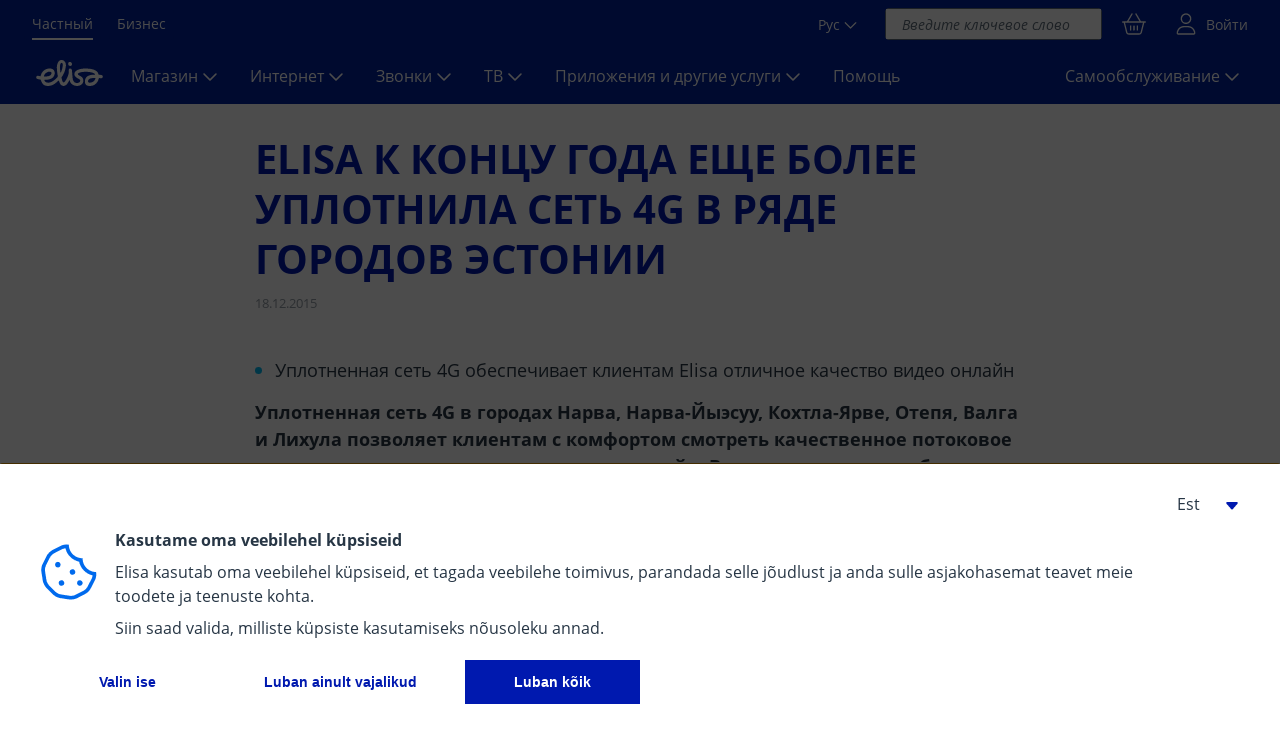

--- FILE ---
content_type: text/html; charset=UTF-8
request_url: https://www.elisa.ee/ru/uudised/elisa-k-koncu-goda-ese-bolee-uplotnila-set-4g-v-rade-gorodov-estonii
body_size: 13746
content:
<!DOCTYPE html>
<html lang="ru" dir="ltr" prefix="og: https://ogp.me/ns#">
  <head>
  <link rel="modulepreload" href="/modules/custom/elisa_itb/elisa-ds-core/core/p-7ae0df11.entry.js">
  <link rel="modulepreload" href="/modules/custom/elisa_itb/elisa-ds-core/core/p-472e5502.entry.js">
  <link rel="modulepreload" href="/modules/custom/elisa_itb/elisa-ds-core/core/p-a30a8aa2.entry.js">
  <link rel="modulepreload" href="/modules/custom/elisa_itb/elisa-ds-core/core/p-eb906680.entry.js">
  <link rel="modulepreload" href="/modules/custom/elisa_itb/elisa-ds-core/core/p-2f4b42e3.entry.js">
  <link rel="modulepreload" href="/modules/custom/elisa_itb/elisa-ds-core/core/p-98f8c3b8.entry.js">
  <link rel="modulepreload" href="/modules/custom/elisa_itb/elisa-ds-core/core/p-1c00a232.entry.js">
  <link rel="modulepreload" href="/modules/custom/elisa_itb/elisa-ds-core/core/p-74ff9d35.entry.js">
  <link rel="modulepreload" href="/modules/custom/elisa_itb/elisa-ds-core/core/p-b585d3ac.entry.js">
  <link rel="modulepreload" href="/modules/custom/elisa_itb/elisa-ds-core/core/p-b84cb363.entry.js">
  <link rel="modulepreload" href="/modules/custom/elisa_itb/elisa-ds-core/core/p-4575f57e.entry.js">
  <link rel="modulepreload" href="/modules/custom/elisa_itb/elisa-ds-core/core/p-334308e6.entry.js">
  <link rel="modulepreload" href="/modules/custom/elisa_itb/elisa-ds-core/core/p-4b59ee63.entry.js">
  <link rel="modulepreload" href="/modules/custom/elisa_itb/elisa-ds-core/core/p-829d71ef.entry.js">
  <link rel="modulepreload" href="/modules/custom/elisa_itb/elisa-ds-core/core/p-3a9910d5.entry.js">
  <link rel="modulepreload" href="/modules/custom/elisa_itb/elisa-ds-core/core/p-e1201a74.entry.js">
  <link rel="modulepreload" href="/modules/custom/elisa_itb/elisa-ds-core/core/p-ebfa2e1d.entry.js">
  <link rel="modulepreload" href="/modules/custom/elisa_itb/elisa-ds-core/core/p-b8a0bc01.entry.js">
  <link rel="modulepreload" href="/modules/custom/elisa_itb/elisa-ds-core/core/p-c6401e08.entry.js">
  <link rel="modulepreload" href="/modules/custom/elisa_itb/elisa-ds-core/core/p-f09a91c2.entry.js">
  <link rel="modulepreload" href="/modules/custom/elisa_itb/elisa-ds-core/core/p-77ea3389.entry.js">
  <link rel="modulepreload" href="/modules/custom/elisa_itb/elisa-ds-core/core/p-d8ffcb39.entry.js">
    <meta charset="utf-8" />
<noscript><style>form.antibot * :not(.antibot-message) { display: none !important; }</style>
</noscript><meta gtm-params-itb="name|Elisa к концу года еще более уплотнила сеть 4G в ряде городов Эстонии;type|news;lang|ru;segment|EK;" />
<meta name="keywords" content="elisa" />
<meta property="og:type" content="article" />
<meta property="og:url" content="/ru/uudised/elisa-k-koncu-goda-ese-bolee-uplotnila-set-4g-v-rade-gorodov-estonii" />
<meta property="og:title" content="Elisa к концу года еще более уплотнила сеть 4G в ряде городов Эстонии" />
<meta property="og:description" content="Уплотненная сеть 4G обеспечивает клиентам Elisa отличное качество видео онлайн Уплотненная сеть 4G в городах Нарва, Нарва-Йыэсуу, Кохтла-Ярве, Отепя, Валга и Лихула позволяет клиентам с комфортом смотреть качественное потоковое видео и пользоваться приложениями онлайн. В рамках уплотнения были возведены базовые станции сети 4G в тех городских районах, где они ранее отсутствовали. «Ключевым аспектом мобильной связи в Эстонии стал интернет: уже 80% клиентов Elisa здесь пользуются мобильным интернетом параллельно с услугами совершения звонков и отправки текстовых сообщений», заявил менеджер сетей Elisa Андрус Каарельсон. «Для наших потребителей мобильного интернета важнее всего смотреть видео онлайн: собранная нами статистика свидетельствует, что 56% от общего объема потребления данных в мобильном интернете в нашей сети тратится на просмотр видео». «Поскольку размеры современных фото- и видеофайлов велики, для их быстрого просмотра онлайн требуются более высокие скорости обмена данными, которые доступны в новой сети 4G», так Андрус Каарельсон пояснил необходимость сетевого уплотнения. Как отметил менеджер сетей Elisa, компания должна интенсивно развивать свою интернет-сеть 4G и потому, что по количеству пользователей она опережает сети четвертого поколения других операторов в нашей стране. «Согласно статистическим данным Департамента технического надзора за третий квартал текущего года, у Elisa 259 434 пользователя 4G-интернета, у EMT – 213 166, а у Tele2 – 103 261», наглядно разъяснил Андрус Каарельсон. В ходе недавнего уплотнения сети 4G в городских районах Elisa возвела больше всего новейших базовых станций в Кохтла-Ярве. В этом втором по величине городе Ида-Вируского уезда появилось 14 базовых станций 4G в районах Ярве, Кохтла, Сомпа, Кукрузе, Ахтме и Вана-Ахтме. В Нарве было добавлено семь базовых станций 4G, а в окрестностях – еще две. В Нарва-Йыэсуу Elisa тоже возвела 2 базовые станции 4G. Новые базовые станции Elisa 4G в Нарве расположены в Пяхклимяэ, около Балтийской электростанции и на улицах Вестервалли, Йоала, Линда, Кересе, Тиймани и Вахтра. В окрестностях Нарвы покрытие сети Elisa 4G улучшилось в Ольгина и Кудрукюла, а в Нарва-Йыэсуу – на улице Поска и около Meresuu SPA. В Отепя 4G-интернет теперь лучше доступен клиентам Elisa на Техвандиском лыжном стадионе, на центральной площади города и вдоль ведущего из Отепя в Тарту шоссе. В Валга 4G-интернет от Elisa теперь хорошо работает в центре города, на улице Вабадузе и бульваре Пярна. В прошлом году Elisa приступила к осуществлению крупномасштабной программы уплотнения сети 4G. Elisa последовательно уплотняла эту сеть в Таллинне, Пярну, Тарту и Харьюском уезде, а в конце этого года наступил черед Нарвы, Кохтла-Ярве, Валга, Отепя, Нарва-Йыэсуу и Лихула. «В ходе уплотнения сети Elisa за два последних года возвела более тысячи новых базовых станций», заявил Андрус Каарельсон." />
<meta name="MobileOptimized" content="width" />
<meta name="HandheldFriendly" content="true" />
<meta name="viewport" content="width=device-width, initial-scale=1.0" />
<link rel="icon" href="/files/favicon.ico" type="image/vnd.microsoft.icon" />
<link rel="alternate" hreflang="ru" href="/ru/uudised/elisa-k-koncu-goda-ese-bolee-uplotnila-set-4g-v-rade-gorodov-estonii" />
<link rel="canonical" href="/ru/uudised/elisa-k-koncu-goda-ese-bolee-uplotnila-set-4g-v-rade-gorodov-estonii" />
<link rel="shortlink" href="/ru/node/9631" />

    <title>Elisa к концу года еще более уплотнила сеть 4G в ряде городов Эстонии | Elisa Eesti</title>
    <link rel="stylesheet" media="all" href="//maxcdn.bootstrapcdn.com/font-awesome/4.7.0/css/font-awesome.min.css" />
<link rel="stylesheet" media="all" href="/files/css/css_22Pid096yAZEOGrnArZKQyLibmhQ2wBImQKEdeQ75rE.css?delta=1&amp;language=ru&amp;theme=elisa&amp;include=eJxVjVEKwzAMQy_U1kcKTmJSb05s4gTW26-jK2NfQk8PlLQT5D4NZcMHvhYSdoQiGlHWpNW0URurj0PI_9cP41YuGJLqkwmuCPnrBh4R6GyGHUtH2_2--5FtNpvx1HfKi2tilOBcTQjiHEObL374oAoRnd5ZDUXB" />
<link rel="stylesheet" media="all" href="/files/css/css_56LvVGtCRx8ZOdnBWI9Rhz2xLFdVg4uIBn5AD4Guwx4.css?delta=2&amp;language=ru&amp;theme=elisa&amp;include=eJxVjVEKwzAMQy_U1kcKTmJSb05s4gTW26-jK2NfQk8PlLQT5D4NZcMHvhYSdoQiGlHWpNW0URurj0PI_9cP41YuGJLqkwmuCPnrBh4R6GyGHUtH2_2--5FtNpvx1HfKi2tilOBcTQjiHEObL374oAoRnd5ZDUXB" />
    <script type="application/json" data-drupal-selector="drupal-settings-json">{"path":{"baseUrl":"\/","pathPrefix":"ru\/","currentPath":"node\/9631","currentPathIsAdmin":false,"isFront":false,"currentLanguage":"ru"},"pluralDelimiter":"\u0003","suppressDeprecationErrors":true,"ajaxPageState":{"libraries":"[base64]","theme":"elisa","theme_token":null},"ajaxTrustedUrl":[],"elisa_datalayer":{"testVariable":"testValue","settings":{"keyValueSeparator":"|","keyValuePairSeparator":";","paramsAttributeName":"gtm-params"}},"elastic_search":{"products_url":"https:\/\/www.elisa.ee\/otsing\/json\/product","drupal_url":"https:\/\/www.elisa.ee\/otsing\/json\/service","qelp_url":"https:\/\/www.elisa.ee\/otsing\/json\/qelp","store_url":"seadmed\/eraklient\/","help_url":"et\/abi\/abikeskus\/mobiilsideteenused\/seadmetejuhendid\/","yii_url":"https:\/\/otsing.elisa.ee\/"},"js_css_query":"t93wdn","bussiness_client":false,"annika":{"apiUrl":"https:\/\/annika.elisa.ee:8081\/custom?token=35c145ef-751f-448f-8fe1-1e153239cecc","loadInDelay":1,"mitbLoginUrl":"https:\/\/www.elisa.ee\/itb\/login?uri=%2Fitb%2Frole%3Furi%3D","tvItbLoginUrl":"https:\/\/itb.elisa.ee\/#\/login?uri=%3Furi%3D","showMessagePreview":true,"isBusiness":false},"elisa_cookie":{"isEnabled":1,"currentConsentVersion":"1.0.3","contentUrl":"\/kupsised?style=1","cookieDetailsUrl":"\/kupsiste-nimekiri?style=1","initContainerElement":".gdpr--cookie-init--container","cookieDetailsContainerElement":".gdpr--cds-cookie-details","cleanupInterval":15000,"gtmID":"GTM-TKQ57SKW","gtmURL":"https:\/\/www.googletagmanager.com\/gtm.js","dataLayer":"dataLayer","isDev":0,"partialCookieNameList":["nps_","_ga_"],"vwoAccountId":"779553","vwoEnabled":false},"user":{"uid":0,"permissionsHash":"b2cf891bf41c8ba2ab0941961a1900f88e43dce2a242e289932db904e48a1643"}}</script>
<script src="/files/js/js_H6dWYwWtefRagN20AL6S1eXXKL82uXKE4eRR2OuHaZ8.js?scope=header&amp;delta=0&amp;language=ru&amp;theme=elisa&amp;include=eJxljlEKg0AMRC9k2Y9eo3cI2TVoMCayiZbevlpdWujXDI-ZYUjYMQ1iGeU2EvZUO_plXiov4ScEVOUJUxkxgJXjwsVsYkqngFpwoR1qVBNpi9BjoOCLagsOeIewL6eNNI7eRtXZ9K93uMfh4BNtrzhymvc7MCNrXrUXgmXNwuVJuXMrjALO8yKU8hph6m9DAmIZ"></script>
<script src="/modules/custom/elisa_cookie/cookie-ds/dist/cookie-ds/cookie-ds.esm.js?t93wdn" type="module"></script>
<script src="/modules/custom/elisa_itb/elisa-ds-core/core/core.esm.js?t93wdn" type="module" fetchpriority="high"></script>
<script src="/files/js/js_9f74-Rp3SG6WWFXDwNxMmGlvczYiqGjLVU9q121AOq0.js?scope=header&amp;delta=3&amp;language=ru&amp;theme=elisa&amp;include=eJxljlEKg0AMRC9k2Y9eo3cI2TVoMCayiZbevlpdWujXDI-ZYUjYMQ1iGeU2EvZUO_plXiov4ScEVOUJUxkxgJXjwsVsYkqngFpwoR1qVBNpi9BjoOCLagsOeIewL6eNNI7eRtXZ9K93uMfh4BNtrzhymvc7MCNrXrUXgmXNwuVJuXMrjALO8yKU8hph6m9DAmIZ"></script>
<script src="/modules/custom/elisa_itb/elisa-ds-icons/icons/icons.esm.js?t93wdn" type="module"></script>
<script src="/files/js/js_S8_N60oFhnWo--_yvuJcnrhLhV8mihS0gd9bAcy_Tfw.js?scope=header&amp;delta=5&amp;language=ru&amp;theme=elisa&amp;include=eJxljlEKg0AMRC9k2Y9eo3cI2TVoMCayiZbevlpdWujXDI-ZYUjYMQ1iGeU2EvZUO_plXiov4ScEVOUJUxkxgJXjwsVsYkqngFpwoR1qVBNpi9BjoOCLagsOeIewL6eNNI7eRtXZ9K93uMfh4BNtrzhymvc7MCNrXrUXgmXNwuVJuXMrjALO8yKU8hph6m9DAmIZ"></script>

    <base href="/">
    <meta http-equiv="X-UA-Compatible" content="IE=edge">
  </head>
  <body class="ru">
        
    
      <div class="dialog-off-canvas-main-canvas" data-off-canvas-main-canvas>
    <div id="box00">
  
<template id="itb-inbox">
    <eds-header-nav-icon-button
    id="messages"
    slot="actions"
    badge-content=""
    href="ru/itb/inbox">
    <eds-icon name="bell"></eds-icon>
  </eds-header-nav-icon-button>
  </template>
<template id="logged-user-ico">
    <eds-header-user
    slot="user"
    label="{name}"
    sector="{type}"
    expand-icon
    logged-in></eds-header-user>
  </template>
<header class="main">
  <eds-header-nav>
    <eds-header-nav-sector-link slot="skip-links" href="/ru/uudised/elisa-k-koncu-goda-ese-bolee-uplotnila-set-4g-v-rade-gorodov-estonii#skip-to-main-content">Перейти к основному содержанию</eds-header-nav-sector-link>
          
  <eds-header-nav-icon-button
    slot="actions"
    text-aria-label="Выберите язык"
    id="menu-opener-event"
    expandable>
    Pyc
    <eds-dropdown-menu slot="dropdown-menu" anchor-selector="#menu-opener-event"><eds-dropdown-menu-item href="/">
          Est
        </eds-dropdown-menu-item></eds-dropdown-menu>
  </eds-header-nav-icon-button>
  
                            <eds-header-nav-sector-link
          slot="sector-links" is-active
          href="/ru/eraklient" gtm-params="initiator|main_menu;name|Частный;section|main menu;"
           data-state="eraklient">Частный</eds-header-nav-sector-link>
                              <eds-header-nav-sector-link
          slot="sector-links"
          href="/ru/ariklient" gtm-params="initiator|main_menu;name|Бизнес;section|main menu;"
           data-state="ariklient">Бизнес</eds-header-nav-sector-link>
            




    <div
      slot="actions"
      role="listitem"
      class="eds-hide-lg-down"
      style="height: 32px;"
      id="search01">
      <eds-input type="text" placeholder="Введите ключевое слово" size="xsmall" class="ui-autocomplete-search" />
    </div>
    <eds-header-nav-icon-button id="search" slot="actions" text-aria-label="Open search" class="eds-hide-lg-up">
      <eds-icon name="magnifying-glass-light"></eds-icon>
    </eds-header-nav-icon-button>

        <eds-header-nav-icon-button id="cart" slot="actions" text-aria-label="Shopping cart, 0 items in cart" badge-content="">
      <eds-icon name="basket-shopping-light"></eds-icon>
    </eds-header-nav-icon-button>
    
    <eds-logo slot="logo" href="/ru" text-aria-label="Avalehele" color="inverse"></eds-logo>

    <eds-header-nav-icon-button id="nav-links" slot="nav-links-trigger" text-aria-label="Open navigation menu">
      <eds-icon name="bars"></eds-icon>
    </eds-header-nav-icon-button>

    <eds-header-nav-menu slot="nav-links">
                                  <eds-header-nav-menu-item slot="main-links" gtm-params="initiator|main_menu;name|Магазин;section|main menu;menu_category1|Частный;" data-state="webshop-category">
          Магазин
                      <eds-header-nav-submenu slot="submenu">
                                                              <eds-header-nav-submenu-column text-title="Найдите быстро" divider slot="columns" gtm-params="initiator|main_menu;name|Найдите быстро;section|main menu;menu_category1|Частный;menu_category2|Магазин;">
                                        <eds-header-nav-submenu-item          slot="items"
          href="/ru/eraklient/epood"          icon-name="house-solid" gtm-params="initiator|main_menu;name|Главная страница магазина;section|main menu;menu_category1|Частный;menu_category2|Магазин;menu_category3|Найдите быстро;"
          >Главная страница магазина</eds-header-nav-submenu-item>
                        <eds-header-nav-submenu-item          slot="items"
          href="/ru/seadmed/eraklient/hea-hind?sortType=price&amp;reversed=false"          icon-name="elisa" gtm-params="initiator|main_menu;name|Элиза рекомендует;section|main menu;menu_category1|Частный;menu_category2|Магазин;menu_category3|Найдите быстро;"
          >Элиза рекомендует</eds-header-nav-submenu-item>
                        <eds-header-nav-submenu-item          slot="items"
          href="/ru/seadmed/eraklient/appleiphone?sortType=price"          icon-name="apple" gtm-params="initiator|main_menu;name|Серия iPhone 17;section|main menu;menu_category1|Частный;menu_category2|Магазин;menu_category3|Найдите быстро;"
          >Серия iPhone 17</eds-header-nav-submenu-item>
                        <eds-header-nav-submenu-item          slot="items"
          href="/ru/seadmed/eraklient/s-seeria?sortType=price"          icon-name="samsung" gtm-params="initiator|main_menu;name|Серия Samsung S25;section|main menu;menu_category1|Частный;menu_category2|Магазин;menu_category3|Найдите быстро;"
          >Серия Samsung S25</eds-header-nav-submenu-item>
                        <eds-header-nav-submenu-item          slot="items"
          href="/ru/seadmed/eraklient/uued-tooted?sortType=price"          icon-name="sparkles-solid" gtm-params="initiator|main_menu;name|Новые продукты;section|main menu;menu_category1|Частный;menu_category2|Магазин;menu_category3|Найдите быстро;"
          >Новые продукты</eds-header-nav-submenu-item>
            
                </eds-header-nav-submenu-column>
                                        <eds-header-nav-submenu-column text-title="Мобильные телефоны" slot="columns" gtm-params="initiator|main_menu;name|Мобильные телефоны;section|main menu;menu_category1|Частный;menu_category2|Магазин;">
                                        <eds-header-nav-submenu-item          slot="items"
          href="/ru/seadmed/eraklient/nutitelefonid" gtm-params="initiator|main_menu;name|Смартфоны;section|main menu;menu_category1|Частный;menu_category2|Магазин;menu_category3|Мобильные телефоны;"
           data-state="nutitelefonid">Смартфоны</eds-header-nav-submenu-item>
                        <eds-header-nav-submenu-item          slot="items"
          href="/ru/seadmed/eraklient/konetelefonid" gtm-params="initiator|main_menu;name|Кнопочные телефоны;section|main menu;menu_category1|Частный;menu_category2|Магазин;menu_category3|Мобильные телефоны;"
           data-state="konetelefonid">Кнопочные телефоны</eds-header-nav-submenu-item>
                        <eds-header-nav-submenu-item          slot="items"
          href="/ru/seadmed/eraklient/mobiiltelefoni-lisatarvikud" gtm-params="initiator|main_menu;name|Аксессуары для мобильных;section|main menu;menu_category1|Частный;menu_category2|Магазин;menu_category3|Мобильные телефоны;"
           data-state="mobiiltelefoni-lisatarvikud">Аксессуары для мобильных</eds-header-nav-submenu-item>
            
                </eds-header-nav-submenu-column>
                                        <eds-header-nav-submenu-column text-title="Компьютеры и интернет" slot="columns" gtm-params="initiator|main_menu;name|Компьютеры и интернет;section|main menu;menu_category1|Частный;menu_category2|Магазин;">
                                        <eds-header-nav-submenu-item          slot="items"
          href="/ru/seadmed/eraklient/m-interneti-tarvikud" gtm-params="initiator|main_menu;name|Роутеры, Wi-Fi оборудование;section|main menu;menu_category1|Частный;menu_category2|Магазин;menu_category3|Компьютеры и интернет;"
           data-state="m-interneti-tarvikud">Роутеры, Wi-Fi оборудование</eds-header-nav-submenu-item>
                        <eds-header-nav-submenu-item          slot="items"
          href="/ru/seadmed/eraklient/tahvelarvutid" gtm-params="initiator|main_menu;name|Планшеты;section|main menu;menu_category1|Частный;menu_category2|Магазин;menu_category3|Компьютеры и интернет;"
           data-state="tahvelarvutid">Планшеты</eds-header-nav-submenu-item>
                        <eds-header-nav-submenu-item          slot="items"
          href="/ru/seadmed/eraklient/sulearvuti" gtm-params="initiator|main_menu;name|Компьютеры;section|main menu;menu_category1|Частный;menu_category2|Магазин;menu_category3|Компьютеры и интернет;"
           data-state="sulearvuti">Компьютеры</eds-header-nav-submenu-item>
                        <eds-header-nav-submenu-item          slot="items"
          href="/ru/seadmed/eraklient/monitorid" gtm-params="initiator|main_menu;name|Мониторы, доки;section|main menu;menu_category1|Частный;menu_category2|Магазин;menu_category3|Компьютеры и интернет;"
           data-state="monitorid">Мониторы, доки</eds-header-nav-submenu-item>
                        <eds-header-nav-submenu-item          slot="items"
          href="/ru/seadmed/eraklient/tahvelarvuti-lisatarvikud" gtm-params="initiator|main_menu;name|Аксессуары;section|main menu;menu_category1|Частный;menu_category2|Магазин;menu_category3|Компьютеры и интернет;"
           data-state="tahvelarvuti-lisatarvikud">Аксессуары</eds-header-nav-submenu-item>
            
                </eds-header-nav-submenu-column>
                                        <eds-header-nav-submenu-column text-title="ТВ и развлечения" slot="columns" gtm-params="initiator|main_menu;name|ТВ и развлечения;section|main menu;menu_category1|Частный;menu_category2|Магазин;">
                                        <eds-header-nav-submenu-item          slot="items"
          href="/ru/seadmed/eraklient/tv" gtm-params="initiator|main_menu;name|Телевизоры и проекторы;section|main menu;menu_category1|Частный;menu_category2|Магазин;menu_category3|ТВ и развлечения;"
           data-state="tv">Телевизоры и проекторы</eds-header-nav-submenu-item>
                        <eds-header-nav-submenu-item          slot="items"
          href="/ru/seadmed/eraklient/soundbar" gtm-params="initiator|main_menu;name|Саундбар и домашний кинотеатр;section|main menu;menu_category1|Частный;menu_category2|Магазин;menu_category3|ТВ и развлечения;"
           data-state="soundbar">Саундбар и домашний кинотеатр</eds-header-nav-submenu-item>
                        <eds-header-nav-submenu-item          slot="items"
          href="/ru/seadmed/eraklient/gamer" gtm-params="initiator|main_menu;name|Для геймеров;section|main menu;menu_category1|Частный;menu_category2|Магазин;menu_category3|ТВ и развлечения;"
           data-state="gamer">Для геймеров</eds-header-nav-submenu-item>
                        <eds-header-nav-submenu-item          slot="items"
          href="/ru/seadmed/eraklient/kaamerad" gtm-params="initiator|main_menu;name|Экшн камеры;section|main menu;menu_category1|Частный;menu_category2|Магазин;menu_category3|ТВ и развлечения;"
           data-state="kaamerad">Экшн камеры</eds-header-nav-submenu-item>
                        <eds-header-nav-submenu-item          slot="items"
          href="/ru/seadmed/eraklient/digiboks" gtm-params="initiator|main_menu;name|Дигибоксы;section|main menu;menu_category1|Частный;menu_category2|Магазин;menu_category3|ТВ и развлечения;"
           data-state="tvkinnitus">Дигибоксы</eds-header-nav-submenu-item>
                        <eds-header-nav-submenu-item          slot="items"
          href="/ru/seadmed/eraklient/meelelahutus-lisatarvikud" gtm-params="initiator|main_menu;name|Аксессуары;section|main menu;menu_category1|Частный;menu_category2|Магазин;menu_category3|ТВ и развлечения;"
           data-state="meelelahutus-lisatarvikud">Аксессуары</eds-header-nav-submenu-item>
            
                </eds-header-nav-submenu-column>
                                        <eds-header-nav-submenu-column text-title="Другие устройства" slot="columns" gtm-params="initiator|main_menu;name|Другие устройства;section|main menu;menu_category1|Частный;menu_category2|Магазин;">
                                        <eds-header-nav-submenu-item          slot="items"
          href="/ru/seadmed/eraklient/nutikellad" gtm-params="initiator|main_menu;name|Смарт-часы;section|main menu;menu_category1|Частный;menu_category2|Магазин;menu_category3|Другие устройства;"
           data-state="nutikellad">Смарт-часы</eds-header-nav-submenu-item>
                        <eds-header-nav-submenu-item          slot="items"
          href="/ru/seadmed/eraklient/audio" gtm-params="initiator|main_menu;name|Наушники и колонки;section|main menu;menu_category1|Частный;menu_category2|Магазин;menu_category3|Другие устройства;"
           data-state="audio">Наушники и колонки</eds-header-nav-submenu-item>
                        <eds-header-nav-submenu-item          slot="items"
          href="/ru/seadmed/eraklient/nutikodu" gtm-params="initiator|main_menu;name|Умный дом;section|main menu;menu_category1|Частный;menu_category2|Магазин;menu_category3|Другие устройства;"
           data-state="nutikodu">Умный дом</eds-header-nav-submenu-item>
                        <eds-header-nav-submenu-item          slot="items"
          href="/ru/seadmed/eraklient/health" gtm-params="initiator|main_menu;name|Красота и здоровье;section|main menu;menu_category1|Частный;menu_category2|Магазин;menu_category3|Другие устройства;"
           data-state="health">Красота и здоровье</eds-header-nav-submenu-item>
                        <eds-header-nav-submenu-item          slot="items"
          href="/ru/seadmed/eraklient/prepaid" gtm-params="initiator|main_menu;name|Tовары разговорных карт;section|main menu;menu_category1|Частный;menu_category2|Магазин;menu_category3|Другие устройства;"
           data-state="prepaid">Tовары разговорных карт</eds-header-nav-submenu-item>
                        <eds-header-nav-submenu-item          slot="items"
          href="/ru/seadmed/eraklient/used" gtm-params="initiator|main_menu;name|Подержанные устройства;section|main menu;menu_category1|Частный;menu_category2|Магазин;menu_category3|Другие устройства;"
           data-state="used">Подержанные устройства</eds-header-nav-submenu-item>
            
                </eds-header-nav-submenu-column>
                    
            </eds-header-nav-submenu>
                  </eds-header-nav-menu-item>
                        <eds-header-nav-menu-item slot="main-links" gtm-params="initiator|main_menu;name|Интернет;section|main menu;menu_category1|Частный;">
          Интернет
                      <eds-header-nav-submenu slot="submenu">
                                            <eds-header-nav-submenu-column text-title="Домашний интернет" slot="columns" gtm-params="initiator|main_menu;name|Домашний интернет;section|main menu;menu_category1|Частный;menu_category2|Интернет;">
                                        <eds-header-nav-submenu-item          slot="items"
          href="/ru/eraklient/internet/kodus/koduinternet" gtm-params="initiator|main_menu;name|Домашний интернет;section|main menu;menu_category1|Частный;menu_category2|Интернет;menu_category3|Домашний интернет;"
          >Домашний интернет</eds-header-nav-submenu-item>
                        <eds-header-nav-submenu-item          slot="items"
          href="/ru/eraklient/internet/kodus/koduinternet-ja-tv-paketid" gtm-params="initiator|main_menu;name|Домашний интернет и ТВ-пакет;section|main menu;menu_category1|Частный;menu_category2|Интернет;menu_category3|Домашний интернет;"
          >Домашний интернет и ТВ-пакет</eds-header-nav-submenu-item>
                        <eds-header-nav-submenu-item          slot="items"
          href="/ru/liitu" gtm-params="initiator|main_menu;name|Подключись к Elisa;section|main menu;menu_category1|Частный;menu_category2|Интернет;menu_category3|Домашний интернет;"
          >Подключись к Elisa</eds-header-nav-submenu-item>
            
                </eds-header-nav-submenu-column>
                                        <eds-header-nav-submenu-column text-title="Мобильный интернет" slot="columns" gtm-params="initiator|main_menu;name|Мобильный интернет;section|main menu;menu_category1|Частный;menu_category2|Интернет;">
                                        <eds-header-nav-submenu-item          slot="items"
          href="/ru/eraklient/internet/mobiilne-internet/nutitelefoni" gtm-params="initiator|main_menu;name|Смарт-пакеты;section|main menu;menu_category1|Частный;menu_category2|Интернет;menu_category3|Мобильный интернет;"
          >Смарт-пакеты</eds-header-nav-submenu-item>
                        <eds-header-nav-submenu-item          slot="items"
          href="/ru/eraklient/internet/mobiilne-internet/arvutis-ja-tahvlis" gtm-params="initiator|main_menu;name|Для компьютера и планшета;section|main menu;menu_category1|Частный;menu_category2|Интернет;menu_category3|Мобильный интернет;"
          >Для компьютера и планшета</eds-header-nav-submenu-item>
                        <eds-header-nav-submenu-item          slot="items"
          href="/ru/eraklient/internet/mobiilne-internet/interneti-lisamaht" gtm-params="initiator|main_menu;name|Дополнительный объём интернета;section|main menu;menu_category1|Частный;menu_category2|Интернет;menu_category3|Мобильный интернет;"
          >Дополнительный объём интернета</eds-header-nav-submenu-item>
                        <eds-header-nav-submenu-item          slot="items"
          href="/ru/eraklient/internet/mobiilne-internet/kuumaksuvaba-internetikaart" gtm-params="initiator|main_menu;name|Интернет-карты;section|main menu;menu_category1|Частный;menu_category2|Интернет;menu_category3|Мобильный интернет;"
          >Интернет-карты</eds-header-nav-submenu-item>
            
                </eds-header-nav-submenu-column>
                                        <eds-header-nav-submenu-column text-title="За границей" slot="columns" gtm-params="initiator|main_menu;name|За границей;section|main menu;menu_category1|Частный;menu_category2|Интернет;">
                                        <eds-header-nav-submenu-item          slot="items"
          href="/ru/eraklient/internet/valismaa/internet-kone-ja-sonumid-valismaal-viibides" gtm-params="initiator|main_menu;name|Интернет, звонки и сообщения за границей;section|main menu;menu_category1|Частный;menu_category2|Интернет;menu_category3|За границей;"
          >Интернет, звонки и сообщения за границей</eds-header-nav-submenu-item>
            
                </eds-header-nav-submenu-column>
                                        <eds-header-nav-submenu-column text-title="Полезно знать" divider slot="columns" gtm-params="initiator|main_menu;name|Полезно знать;section|main menu;menu_category1|Частный;menu_category2|Интернет;">
                                        <eds-header-nav-submenu-item          slot="items"
          href="/ru/5g" gtm-params="initiator|main_menu;name|5G;section|main menu;menu_category1|Частный;menu_category2|Интернет;menu_category3|Полезно знать;"
          >5G</eds-header-nav-submenu-item>
            
                </eds-header-nav-submenu-column>
                  <eds-header-nav-submenu-column text-title="Мои услуги" slot="columns" has-icon data-lock="1">
            <eds-header-nav-submenu-item slot="items" data-href="/ru/itb/services">
                Управляйте услугами и устройствами
            </eds-header-nav-submenu-item>
          </eds-header-nav-submenu-column>
                    
            </eds-header-nav-submenu>
                  </eds-header-nav-menu-item>
                        <eds-header-nav-menu-item slot="main-links" gtm-params="initiator|main_menu;name|Звонки;section|main menu;menu_category1|Частный;">
          Звонки
                      <eds-header-nav-submenu slot="submenu">
                                            <eds-header-nav-submenu-column text-title="Смарт и разговорные пакеты" slot="columns" gtm-params="initiator|main_menu;name|Смарт и разговорные пакеты;section|main menu;menu_category1|Частный;menu_category2|Звонки;">
                                        <eds-header-nav-submenu-item          slot="items"
          href="/ru/eraklient/internet/mobiilne-internet/nutitelefoni" gtm-params="initiator|main_menu;name|Смарт-пакеты;section|main menu;menu_category1|Частный;menu_category2|Звонки;menu_category3|Смарт и разговорные пакеты;"
          >Смарт-пакеты</eds-header-nav-submenu-item>
                        <eds-header-nav-submenu-item          slot="items"
          href="/ru/liitu" gtm-params="initiator|main_menu;name|Подключись к Elisa;section|main menu;menu_category1|Частный;menu_category2|Звонки;menu_category3|Смарт и разговорные пакеты;"
          >Подключись к Elisa</eds-header-nav-submenu-item>
            
                </eds-header-nav-submenu-column>
                                        <eds-header-nav-submenu-column text-title="За границей" slot="columns" gtm-params="initiator|main_menu;name|За границей;section|main menu;menu_category1|Частный;menu_category2|Звонки;">
                                        <eds-header-nav-submenu-item          slot="items"
          href="/ru/eraklient/koned/valismaa/kone-eestist-valismaa-numbritele" gtm-params="initiator|main_menu;name|Звонки из Эстонии на иностранные номера;section|main menu;menu_category1|Частный;menu_category2|Звонки;menu_category3|За границей;"
          >Звонки из Эстонии на иностранные номера</eds-header-nav-submenu-item>
                        <eds-header-nav-submenu-item          slot="items"
          href="/ru/eraklient/internet/valismaa/internet-kone-ja-sonumid-valismaal-viibides" gtm-params="initiator|main_menu;name|Интернет, звонки и сообщения за границей;section|main menu;menu_category1|Частный;menu_category2|Звонки;menu_category3|За границей;"
          >Интернет, звонки и сообщения за границей</eds-header-nav-submenu-item>
            
                </eds-header-nav-submenu-column>
                                        <eds-header-nav-submenu-column text-title="Доп. услуги смарт и разговорных пакетов" slot="columns" gtm-params="initiator|main_menu;name|Доп. услуги смарт и разговорных пакетов;section|main menu;menu_category1|Частный;menu_category2|Звонки;">
                                        <eds-header-nav-submenu-item          slot="items"
          href="/ru/eraklient/apid-ja-lisateenused/lisateenused/netivalvur" gtm-params="initiator|main_menu;name|Elisa Netivalvur;section|main menu;menu_category1|Частный;menu_category2|Звонки;menu_category3|Доп. услуги смарт и разговорных пакетов;"
          >Elisa Netivalvur</eds-header-nav-submenu-item>
                        <eds-header-nav-submenu-item          slot="items"
          href="/ru/eraklient/apid-ja-lisateenused/lisateenused/mobiil-id" gtm-params="initiator|main_menu;name|Mobiil-ID;section|main menu;menu_category1|Частный;menu_category2|Звонки;menu_category3|Доп. услуги смарт и разговорных пакетов;"
          >Mobiil-ID</eds-header-nav-submenu-item>
                        <eds-header-nav-submenu-item          slot="items"
          href="/ru/eraklient/apid-ja-lisateenused/muu/multisim" gtm-params="initiator|main_menu;name|MultiSIM;section|main menu;menu_category1|Частный;menu_category2|Звонки;menu_category3|Доп. услуги смарт и разговорных пакетов;"
          >MultiSIM</eds-header-nav-submenu-item>
                        <eds-header-nav-submenu-item          slot="items"
          href="/ru/eraklient/apid-ja-lisateenused/lisateenused/lisateenused" gtm-params="initiator|main_menu;name|Услуги комфорта и управление звонками;section|main menu;menu_category1|Частный;menu_category2|Звонки;menu_category3|Доп. услуги смарт и разговорных пакетов;"
          >Услуги комфорта и управление звонками</eds-header-nav-submenu-item>
            
                </eds-header-nav-submenu-column>
                                        <eds-header-nav-submenu-column text-title="Разговорные карты" divider slot="columns" gtm-params="initiator|main_menu;name|Разговорные карты;section|main menu;menu_category1|Частный;menu_category2|Звонки;">
                                        <eds-header-nav-submenu-item          slot="items"
          href="/ru/eraklient/koned/konekaart/kuumaksuvaba-konekaart" gtm-params="initiator|main_menu;name|Разговорная карта ELISA;section|main menu;menu_category1|Частный;menu_category2|Звонки;menu_category3|Разговорные карты;"
          >Разговорная карта ELISA</eds-header-nav-submenu-item>
                        <eds-header-nav-submenu-item          slot="items"
          href="https://www.zen.ee/ru" gtm-params="initiator|main_menu;name|Разговорная карта ZEN;section|main menu;menu_category1|Частный;menu_category2|Звонки;menu_category3|Разговорные карты;"
          >Разговорная карта ZEN</eds-header-nav-submenu-item>
                        <eds-header-nav-submenu-item          slot="items"
          href="/ru/eraklient/koned/konekaart/koned-valismaale-konekaardiga" gtm-params="initiator|main_menu;name|С разговорной картой за границей;section|main menu;menu_category1|Частный;menu_category2|Звонки;menu_category3|Разговорные карты;"
          >С разговорной картой за границей</eds-header-nav-submenu-item>
                        <eds-header-nav-submenu-item          slot="items"
          href="/ru/eraklient/koned/konekaart/koneaja-laadimine" gtm-params="initiator|main_menu;name|Загрузка разговорного времени;section|main menu;menu_category1|Частный;menu_category2|Звонки;menu_category3|Разговорные карты;"
          >Загрузка разговорного времени</eds-header-nav-submenu-item>
                        <eds-header-nav-submenu-item          slot="items"
          href="https://minu.elisa.ee" gtm-params="initiator|main_menu;name|Самообслуживание;section|main menu;menu_category1|Частный;menu_category2|Звонки;menu_category3|Разговорные карты;"
          >Самообслуживание</eds-header-nav-submenu-item>
            
                </eds-header-nav-submenu-column>
                  <eds-header-nav-submenu-column text-title="Мои услуги" slot="columns" has-icon data-lock="1">
            <eds-header-nav-submenu-item slot="items" data-href="/ru/itb/services">
                Управляйте услугами и устройствами
            </eds-header-nav-submenu-item>
          </eds-header-nav-submenu-column>
                    
            </eds-header-nav-submenu>
                  </eds-header-nav-menu-item>
                        <eds-header-nav-menu-item slot="main-links" gtm-params="initiator|main_menu;name|ТВ;section|main menu;menu_category1|Частный;">
          ТВ
                      <eds-header-nav-submenu slot="submenu">
                                            <eds-header-nav-submenu-column text-title="Elisa Elamus" slot="columns" gtm-params="initiator|main_menu;name|Elisa Elamus;section|main menu;menu_category1|Частный;menu_category2|ТВ;">
                                        <eds-header-nav-submenu-item          slot="items"
          href="/ru/eraklient/tv/tv-kodus/elisa-elamus" gtm-params="initiator|main_menu;name|ТВ-пакеты Elisa Elamus;section|main menu;menu_category1|Частный;menu_category2|ТВ;menu_category3|Elisa Elamus;"
          >ТВ-пакеты Elisa Elamus</eds-header-nav-submenu-item>
                        <eds-header-nav-submenu-item          slot="items"
          href="/ru/kanalid-ja-paketid" gtm-params="initiator|main_menu;name|Телеканалы Elisa Elamus;section|main menu;menu_category1|Частный;menu_category2|ТВ;menu_category3|Elisa Elamus;"
          >Телеканалы Elisa Elamus</eds-header-nav-submenu-item>
                        <eds-header-nav-submenu-item          slot="items"
          href="/et/eraklient/tv-elisa-elamus/elisa-elamus/laste-pakett" gtm-params="initiator|main_menu;name|Детский пакет;section|main menu;menu_category1|Частный;menu_category2|ТВ;menu_category3|Elisa Elamus;"
          >Детский пакет</eds-header-nav-submenu-item>
                        <eds-header-nav-submenu-item          slot="items"
          href="https://www.elisaelamus.ee/laenutus" gtm-params="initiator|main_menu;name|Видеопрокат;section|main menu;menu_category1|Частный;menu_category2|ТВ;menu_category3|Elisa Elamus;"
          >Видеопрокат</eds-header-nav-submenu-item>
            
                </eds-header-nav-submenu-column>
                                        <eds-header-nav-submenu-column text-title="Elisa Huub" slot="columns" gtm-params="initiator|main_menu;name|Elisa Huub;section|main menu;menu_category1|Частный;menu_category2|ТВ;">
                                        <eds-header-nav-submenu-item          slot="items"
          href="/et/huub" gtm-params="initiator|main_menu;name|Elisa Huub;section|main menu;menu_category1|Частный;menu_category2|ТВ;menu_category3|Elisa Huub;"
          >Elisa Huub</eds-header-nav-submenu-item>
                        <eds-header-nav-submenu-item          slot="items"
          href="https://elisaelamus.ee/huub/collection/huub_collection_original_tv_series?_gl=1%2A133qal4%2A_ga%2ANjk2MDkxMTA4LjE2OTU4MTAwNDc.%2A_ga_37XJ02JCD9%2AMTcxMDkyNDIyOC4zMTMuMS4xNzEwOTI1MDUzLjAuMC4w%2A_ga_XYJYTP5DDP%2AMTcxMDkyNDIyOC4zMTUuMS4xNzEwOTI1MDUzLjAuMC4w" gtm-params="initiator|main_menu;name|Оригинальные сериалы Elisa;section|main menu;menu_category1|Частный;menu_category2|ТВ;menu_category3|Elisa Huub;"
          >Оригинальные сериалы Elisa</eds-header-nav-submenu-item>
            
                </eds-header-nav-submenu-column>
                                        <eds-header-nav-submenu-column text-title="Другое" divider slot="columns" gtm-params="initiator|main_menu;name|Другое;section|main menu;menu_category1|Частный;menu_category2|ТВ;">
                                        <eds-header-nav-submenu-item          slot="items"
          href="/ru/eraklient/internet/kodus/koduinternet-ja-tv-paketid" gtm-params="initiator|main_menu;name|Домашний интернет и ТВ-пакет;section|main menu;menu_category1|Частный;menu_category2|ТВ;menu_category3|Другое;"
          >Домашний интернет и ТВ-пакет</eds-header-nav-submenu-item>
                        <eds-header-nav-submenu-item          slot="items"
          href="/ru/eraklient/tv-elisa-elamus/elisa-elamus/tv-ule-ohu" gtm-params="initiator|main_menu;name|ТВ-решение с антенной;section|main menu;menu_category1|Частный;menu_category2|ТВ;menu_category3|Другое;"
          >ТВ-решение с антенной</eds-header-nav-submenu-item>
                        <eds-header-nav-submenu-item          slot="items"
          href="/ru/eraklient/tv/muu/elisa-elamuse-ja-huubi-kasutamine-valismaal" gtm-params="initiator|main_menu;name|Просмотр за границей;section|main menu;menu_category1|Частный;menu_category2|ТВ;menu_category3|Другое;"
          >Просмотр за границей</eds-header-nav-submenu-item>
                        <eds-header-nav-submenu-item          slot="items"
          href="/ru/eraklient/tv/muu/digiboksivaba-elamus" gtm-params="initiator|main_menu;name|ТВ без дигибокса;section|main menu;menu_category1|Частный;menu_category2|ТВ;menu_category3|Другое;"
          >ТВ без дигибокса</eds-header-nav-submenu-item>
                        <eds-header-nav-submenu-item          slot="items"
          href="https://elisaelamus.ee/" gtm-params="initiator|main_menu;name|Просмотр в интернете;section|main menu;menu_category1|Частный;menu_category2|ТВ;menu_category3|Другое;"
          >Просмотр в интернете</eds-header-nav-submenu-item>
                        <eds-header-nav-submenu-item          slot="items"
          href="/ru/abi/abikeskus/televisioon" gtm-params="initiator|main_menu;name|Инструкции;section|main menu;menu_category1|Частный;menu_category2|ТВ;menu_category3|Другое;"
          >Инструкции</eds-header-nav-submenu-item>
            
                </eds-header-nav-submenu-column>
                  <eds-header-nav-submenu-column text-title="Мои услуги" slot="columns" has-icon data-lock="1">
            <eds-header-nav-submenu-item slot="items" data-href="/ru/itb/services">
                Управляйте услугами и устройствами
            </eds-header-nav-submenu-item>
          </eds-header-nav-submenu-column>
                    
            </eds-header-nav-submenu>
                  </eds-header-nav-menu-item>
                        <eds-header-nav-menu-item slot="main-links" gtm-params="initiator|main_menu;name|Приложения и другие услуги;section|main menu;menu_category1|Частный;">
          Приложения и другие услуги
                      <eds-header-nav-submenu slot="submenu">
                                            <eds-header-nav-submenu-column text-title="Приложения" slot="columns" gtm-params="initiator|main_menu;name|Приложения;section|main menu;menu_category1|Частный;menu_category2|Приложения и другие услуги;">
                                        <eds-header-nav-submenu-item          slot="items"
          href="/ru/ponniradar" gtm-params="initiator|main_menu;name|Elisa Põnniradar;section|main menu;menu_category1|Частный;menu_category2|Приложения и другие услуги;menu_category3|Приложения;"
          >Elisa Põnniradar</eds-header-nav-submenu-item>
                        <eds-header-nav-submenu-item          slot="items"
          href="/ru/eraklient/tv/muu/digiboksivaba-elamus#nutiteleris" gtm-params="initiator|main_menu;name|Приложение для телевизора Elisa Elamus и HUUB;section|main menu;menu_category1|Частный;menu_category2|Приложения и другие услуги;menu_category3|Приложения;"
          >Приложение для телевизора Elisa Elamus и HUUB</eds-header-nav-submenu-item>
                        <eds-header-nav-submenu-item          slot="items"
          href="/ru/eraklient/tv/muu/digiboksivaba-elamus#nutitelefonis" gtm-params="initiator|main_menu;name|Приложение для устройства Elisa Elamus и HUUB;section|main menu;menu_category1|Частный;menu_category2|Приложения и другие услуги;menu_category3|Приложения;"
          >Приложение для устройства Elisa Elamus и HUUB</eds-header-nav-submenu-item>
            
                </eds-header-nav-submenu-column>
                                        <eds-header-nav-submenu-column text-title="Безопасность" slot="columns" gtm-params="initiator|main_menu;name|Безопасность;section|main menu;menu_category1|Частный;menu_category2|Приложения и другие услуги;">
                                        <eds-header-nav-submenu-item          slot="items"
          href="/ru/eraklient/apid-ja-lisateenused/lisateenused/netivalvur" gtm-params="initiator|main_menu;name|Elisa Netivalvur;section|main menu;menu_category1|Частный;menu_category2|Приложения и другие услуги;menu_category3|Безопасность;"
          >Elisa Netivalvur</eds-header-nav-submenu-item>
                        <eds-header-nav-submenu-item          slot="items"
          href="/ru/eraklient/apid-ja-lisateenused/lisateenused/nutikindlustus" gtm-params="initiator|main_menu;name|Смарт-страхование;section|main menu;menu_category1|Частный;menu_category2|Приложения и другие услуги;menu_category3|Безопасность;"
          >Смарт-страхование</eds-header-nav-submenu-item>
                        <eds-header-nav-submenu-item          slot="items"
          href="/ru/eraklient/apid-ja-lisateenused/turvalisus/bitdefender" gtm-params="initiator|main_menu;name|Bitdefender;section|main menu;menu_category1|Частный;menu_category2|Приложения и другие услуги;menu_category3|Безопасность;"
          >Bitdefender</eds-header-nav-submenu-item>
            
                </eds-header-nav-submenu-column>
                                        <eds-header-nav-submenu-column text-title="Другое" divider slot="columns" gtm-params="initiator|main_menu;name|Другое;section|main menu;menu_category1|Частный;menu_category2|Приложения и другие услуги;">
                                        <eds-header-nav-submenu-item          slot="items"
          href="/ru/eraklient/apid-ja-lisateenused/lisateenused/mobiil-id" gtm-params="initiator|main_menu;name|Mobiil-ID;section|main menu;menu_category1|Частный;menu_category2|Приложения и другие услуги;menu_category3|Другое;"
          >Mobiil-ID</eds-header-nav-submenu-item>
                        <eds-header-nav-submenu-item          slot="items"
          href="/ru/eraklient/apid-ja-lisateenused/muu/multisim" gtm-params="initiator|main_menu;name|MultiSIM;section|main menu;menu_category1|Частный;menu_category2|Приложения и другие услуги;menu_category3|Другое;"
          >MultiSIM</eds-header-nav-submenu-item>
                        <eds-header-nav-submenu-item          slot="items"
          href="/ru/eraklient/apid-ja-lisateenused/lisateenused/lisateenused" gtm-params="initiator|main_menu;name|Услуги комфорта и управление звонками;section|main menu;menu_category1|Частный;menu_category2|Приложения и другие услуги;menu_category3|Другое;"
          >Услуги комфорта и управление звонками</eds-header-nav-submenu-item>
            
                </eds-header-nav-submenu-column>
                  <eds-header-nav-submenu-column text-title="Мои услуги" slot="columns" has-icon data-lock="1">
            <eds-header-nav-submenu-item slot="items" data-href="/ru/itb/services">
                Управляйте услугами и устройствами
            </eds-header-nav-submenu-item>
          </eds-header-nav-submenu-column>
                    
            </eds-header-nav-submenu>
                  </eds-header-nav-menu-item>
                        <eds-header-nav-menu-item href="/ru/abi" slot="main-links" gtm-params="initiator|main_menu;name|Помощь;section|main menu;menu_category1|Частный;">
          Помощь
                  </eds-header-nav-menu-item>
            




        
      <eds-header-nav-menu-item slot="highlight-link">
    Самообслуживание
    <eds-header-nav-submenu slot="submenu">
                                      <eds-header-nav-submenu-column text-title="Мой пользователь" slot="columns" has-icon data-lock="1">
                                                          <eds-header-nav-submenu-item            slot="items"
            data-href="/ru/itb" data-state="home">Главная страница самообслуживания</eds-header-nav-submenu-item>
                                <eds-header-nav-submenu-item            slot="items"
            data-href="/ru/itb/services" data-state="customer-services">Услуги и устройства</eds-header-nav-submenu-item>
                                <eds-header-nav-submenu-item            slot="items"
            data-href="/ru/itb/cart/orders" data-state="shopping-cart-orders">История заказов</eds-header-nav-submenu-item>
                                <eds-header-nav-submenu-item            slot="items"
            data-href="/ru/itb/related-persons" data-state="related-persons">Пользователи услуг и их доверенности</eds-header-nav-submenu-item>
                    
                      </eds-header-nav-submenu-column>
                                <eds-header-nav-submenu-column text-title="Счета и потребление" slot="columns" has-icon data-lock="1">
                                                          <eds-header-nav-submenu-item            slot="items"
            data-href="/ru/itb/invoice-list" data-state="invoice-list">Счета и история платежей</eds-header-nav-submenu-item>
                                <eds-header-nav-submenu-item            slot="items"
            data-href="/ru/itb/mobile-usage" data-state="mobile-usage">Потребление за текущий месяц</eds-header-nav-submenu-item>
                                <eds-header-nav-submenu-item            slot="items"
            data-href="/ru/itb/mobile-usage-history" data-state="settings-frame">Отчет об использованных услугах</eds-header-nav-submenu-item>
                    
                      </eds-header-nav-submenu-column>
                                <eds-header-nav-submenu-column text-title="Уведомления" slot="columns" has-icon data-lock="1">
                                                          <eds-header-nav-submenu-item            slot="items"
            data-href="/ru/itb/channels" data-state="channels">Каналы выставления счетов и уведомлений</eds-header-nav-submenu-item>
                                <eds-header-nav-submenu-item            slot="items"
            data-href="/ru/itb/inbox" data-state="inbox">Сообщения</eds-header-nav-submenu-item>
                    
                      </eds-header-nav-submenu-column>
                    
    </eds-header-nav-submenu>
  </eds-header-nav-menu-item>

  


    </eds-header-nav-menu>
  </eds-header-nav>
  <div id="search03" class="hidden">
    <div class="a"><input placeholder="Введите ключевое слово" class="ui-autocomplete-search"></div>
    <div id="ac" class="ac ac02"></div>
  </div>
  <div class="content-overlay"></div>
  <eds-container>
    
  </eds-container>
</header>
<div id="logo01" style="display: none"></div>
      
                <div role="main" id="content" >
          <a class="e-wcag-only--selector e-wcag-only--style eds-visually-hidden focusable" href="#" id="skip-to-main-content">Põhisisu algus</a>
<div data-drupal-messages-fallback class="hidden"></div>
<div id="block-elisa-content">
  
    
      <div class="col00">
  <section class="type-detail-news">

    
    <h1>
<span>Elisa к концу года еще более уплотнила сеть 4G в ряде городов Эстонии</span>
</h1>
    

          <footer>
        <article>
  </article>

        <div>
                    <p class="meta">18.12.2015</p>
                    
        </div>
      </footer>
            <div>
      
  
    
              
          <div class="paragraph paragraph--type--page paragraph--view-mode--default">
          




<div class="field field--name-field-text field--type-text-long field--label-hidden clearfix col00">
                <div><ul>
<li>Уплотненная сеть 4G обеспечивает клиентам Elisa отличное качество видео онлайн</li>
</ul>
<p><strong>Уплотненная сеть 4G в городах Нарва, Нарва-Йыэсуу, Кохтла-Ярве, Отепя, Валга и Лихула позволяет клиентам с комфортом смотреть качественное потоковое видео и пользоваться приложениями онлайн. В рамках уплотнения были возведены базовые станции сети 4G в тех городских районах, где они ранее отсутствовали.</strong></p>
<p>«Ключевым аспектом мобильной связи в Эстонии стал интернет: уже 80% клиентов Elisa здесь пользуются мобильным интернетом параллельно с услугами совершения звонков и отправки текстовых сообщений», заявил менеджер сетей Elisa <strong>Андрус Каарельсон.</strong> «Для наших потребителей мобильного интернета важнее всего смотреть видео онлайн: собранная нами статистика свидетельствует, что 56% от общего объема потребления данных в мобильном интернете в нашей сети тратится на просмотр видео».</p>
<p>«Поскольку размеры современных фото- и видеофайлов велики, для их быстрого просмотра онлайн требуются более высокие скорости обмена данными, которые доступны в новой сети 4G», так Андрус Каарельсон пояснил необходимость сетевого уплотнения.</p>
<p>Как отметил менеджер сетей Elisa, компания должна интенсивно развивать свою интернет-сеть 4G и потому, что по количеству пользователей она опережает сети четвертого поколения других операторов в нашей стране. «Согласно статистическим данным Департамента технического надзора за третий квартал текущего года, у Elisa 259 434 пользователя 4G-интернета, у EMT – 213 166, а у Tele2 – 103 261», наглядно разъяснил Андрус Каарельсон.</p>
<p>В ходе недавнего уплотнения сети 4G в городских районах Elisa возвела больше всего новейших базовых станций в Кохтла-Ярве. В этом втором по величине городе Ида-Вируского уезда появилось 14 базовых станций 4G в районах Ярве, Кохтла, Сомпа, Кукрузе, Ахтме и Вана-Ахтме.</p>
<p>В Нарве было добавлено семь базовых станций 4G, а в окрестностях – еще две. В Нарва-Йыэсуу Elisa тоже возвела 2 базовые станции 4G. Новые базовые станции Elisa 4G в Нарве расположены в Пяхклимяэ, около Балтийской электростанции и на улицах Вестервалли, Йоала, Линда, Кересе, Тиймани и Вахтра. В окрестностях Нарвы покрытие сети Elisa 4G улучшилось в Ольгина и Кудрукюла, а в Нарва-Йыэсуу – на улице Поска и около Meresuu SPA.</p>
<p>В Отепя 4G-интернет теперь лучше доступен клиентам Elisa на Техвандиском лыжном стадионе, на центральной площади города и вдоль ведущего из Отепя в Тарту шоссе. В Валга 4G-интернет от Elisa теперь хорошо работает в центре города, на улице Вабадузе и бульваре Пярна.</p>
<p>В прошлом году Elisa приступила к осуществлению крупномасштабной программы уплотнения сети 4G. Elisa последовательно уплотняла эту сеть в Таллинне, Пярну, Тарту и Харьюском уезде, а в конце этого года наступил черед Нарвы, Кохтла-Ярве, Валга, Отепя, Нарва-Йыэсуу и Лихула. «В ходе уплотнения сети Elisa за два последних года возвела более тысячи новых базовых станций», заявил Андрус Каарельсон.</p></div>
    </div>








      </div>


              
      <div class="social-buttons"><div class="social-buttons-title">Jaga artiklit</div><ul class="links inline social-buttons-links list-inline"><li class="twitter"><a href="https://twitter.com/intent/tweet/?url=https%3A//www.elisa.ee/ru/uudised/elisa-k-koncu-goda-ese-bolee-uplotnila-set-4g-v-rade-gorodov-estonii&amp;text=Elisa%20%D0%BA%20%D0%BA%D0%BE%D0%BD%D1%86%D1%83%20%D0%B3%D0%BE%D0%B4%D0%B0%20%D0%B5%D1%89%D0%B5%20%D0%B1%D0%BE%D0%BB%D0%B5%D0%B5%20%D1%83%D0%BF%D0%BB%D0%BE%D1%82%D0%BD%D0%B8%D0%BB%D0%B0%20%D1%81%D0%B5%D1%82%D1%8C%204G%20%D0%B2%20%D1%80%D1%8F%D0%B4%D0%B5%20%D0%B3%D0%BE%D1%80%D0%BE%D0%B4%D0%BE%D0%B2%20%D0%AD%D1%81%D1%82%D0%BE%D0%BD%D0%B8%D0%B8" data-popup-width="600" data-popup-height="300" data-toggle="tooltip" data-placement="top" title="Twitter"><i class="fa fa-twitter"></i><span class="visually-hidden">Twitter</span></a></li><li class="facebook"><a href="https://www.facebook.com/sharer/sharer.php?u=https%3A//www.elisa.ee/ru/uudised/elisa-k-koncu-goda-ese-bolee-uplotnila-set-4g-v-rade-gorodov-estonii" data-popup-width="600" data-popup-height="300" data-toggle="tooltip" data-placement="top" title="Facebook"><i class="fa fa-facebook"></i><span class="visually-hidden">Facebook</span></a></li><li class="linkedin"><a href="https://www.linkedin.com/shareArticle?mini=true&amp;url=https%3A//www.elisa.ee/ru/uudised/elisa-k-koncu-goda-ese-bolee-uplotnila-set-4g-v-rade-gorodov-estonii&amp;title=Elisa%20%D0%BA%20%D0%BA%D0%BE%D0%BD%D1%86%D1%83%20%D0%B3%D0%BE%D0%B4%D0%B0%20%D0%B5%D1%89%D0%B5%20%D0%B1%D0%BE%D0%BB%D0%B5%D0%B5%20%D1%83%D0%BF%D0%BB%D0%BE%D1%82%D0%BD%D0%B8%D0%BB%D0%B0%20%D1%81%D0%B5%D1%82%D1%8C%204G%20%D0%B2%20%D1%80%D1%8F%D0%B4%D0%B5%20%D0%B3%D0%BE%D1%80%D0%BE%D0%B4%D0%BE%D0%B2%20%D0%AD%D1%81%D1%82%D0%BE%D0%BD%D0%B8%D0%B8" data-popup-width="600" data-popup-height="300" data-toggle="tooltip" data-placement="top" title="Linked in"><i class="fa fa-linkedin"></i><span class="visually-hidden">Linked in</span></a></li></ul>
  </div>
  <div class="field field--name-field-news-category field--type-entity-reference field--label-above">
    <div class="field__label">Seotud märksõnad</div>
          <div class="field__items">
              <div class="field__item"><a href="/et/uudised/tag/Uudised" hreflang="et">Uudised</a></div>
              </div>
      </div>

    </div>

  </section>
</div>

  </div>


    </div>

      
  <div class="clearfix"></div>

  
<div id="block-elisajalus">
  
    
      
            
      <eds-footer>
    <eds-footer-column slot="upper-section-column">
      <eds-footer-links heading="Контакты и помощь">
        <eds-footer-link href="/ru/elisast/esindused-ja-kontaktid" gtm-params="event|click_cta;name|Esindused ja kontaktid;section|jalus;url|ru/elisast/esindused-ja-kontaktid;">Контактные данные и представительства</eds-footer-link>
        <eds-footer-link href="/ru/elisafix" gtm-params="event|click_cta;name|Elisa FIX;section|jalus;url|ru/elisafix;">Elisa FIX</eds-footer-link>
        <eds-footer-link href="/ru/abi/abikeskus/mobiilsideteenused/seadmetejuhendid" gtm-params="event|click_cta;name|Seadmete juhendid;section|jalus;url|ru/abi/abikeskus/mobiilsideteenused/seadmetejuhendid;">Инструкция техпомощи</eds-footer-link>
        <eds-footer-link href="/ru/abi" gtm-params="event|click_cta;name|Erakliendi abikeskus;section|jalus;url|ru/abi;">Центр помощи частным клиентам</eds-footer-link>
        <eds-footer-link href="/et/ariklient/abi" gtm-params="event|click_cta;name|Ärikliendi abikeskus;section|jalus;url|et/ariklient/abi;">Центр помощи бизнес-клиентам</eds-footer-link>
      </eds-footer-links>
    </eds-footer-column>
    <eds-footer-column slot="upper-section-column">
      <eds-footer-links heading="О предприятии">
        <eds-footer-link href="/ru/elisast" gtm-params="event|click_cta;name|Elisast;section|jalus;url|ru/elisast;">Об Elisa</eds-footer-link>
        <eds-footer-link href="/ru/elisast/teenuste-tingimused-ja-hinnakiri" gtm-params="event|click_cta;name|Teenuste tingimused ja hinnakirjad;section|jalus;url|ru/elisast/teenuste-tingimused-ja-hinnakiri;">Условия и прейскуранты услуг</eds-footer-link>
      </eds-footer-links>
    </eds-footer-column>
    <eds-footer-column slot="upper-section-column">
      <eds-footer-links heading="Для партнеров">
        <!--<eds-footer-link href="https://up.elisa.com/" target="_blank" gtm-params="event|click_cta;name|Koostöö startupidega;section|jalus;url|up.elisa.com;">Сотрудничество со стартапами</eds-footer-link>-->
        <eds-footer-link href="/ru/elisast/ehitajale-arendajale" gtm-params="event|click_cta;name|Ehitajale,arendajale;section|jalus;url|et/elisast/ehitajale-arendajale;">Строителю, разработчику</eds-footer-link>
        <eds-footer-link href="/et/elisast/kontaktid/carrier-services" gtm-params="event|click_cta;name|For carriers;section|jalus;url|et/elisast/kontaktid/carrier-services;">For carriers</eds-footer-link>
      </eds-footer-links>
    </eds-footer-column>
    <eds-footer-column slot="upper-section-column">
      <eds-logo href="/" text-aria-label="Avalehele"></eds-logo>
      <eds-footer-links direction="row">
        <eds-footer-social-link name="facebook" href="https://www.facebook.com/elisaeesti/" target="_blank" gtm-params="event|click_cta;name|Facebook;section|jalus;url|facebook.com/elisaeesti;"></eds-footer-social-link>
        <eds-footer-social-link name="instagram" href="https://www.instagram.com/eluelisas/" target="_blank" gtm-params="event|click_cta;name|Instagram;section|jalus;url|instagram.com/eluelisas;"></eds-footer-social-link>
        <eds-footer-social-link name="linkedin-in" href="https://www.linkedin.com/company/elisa-eesti-as" target="_blank" gtm-params="event|click_cta;name|Linkedin;section|jalus;url|linkedin.com/company/elisa-eesti-as;"></eds-footer-social-link>
        <eds-footer-social-link name="youtube" href="https://www.youtube.com/user/Eestielisa" target="_blank" gtm-params="event|click_cta;name|Youtube;section|jalus;url|youtube.com/user/Eestielisa;"></eds-footer-social-link>
      </eds-footer-links>
    </eds-footer-column>
    <eds-footer-column slot="lower-section-column">
      <eds-footer-links direction="row" size="small" underlined>
        <eds-footer-link href="/ru/andmekaitse" gtm-params="event|click_cta;name|Andmekaitse;section|jalus;url|ru/andmekaitse;">Защита данных</eds-footer-link>
          <eds-footer-link href="/ru/elisast/teenuste-tingimused-ja-hinnakiri/keeleversioonid" gtm-params="event|click_cta;name|Keeleversioonid;section|jalus;url|ru/elisast/teenuste-tingimused-ja-hinnakiri/keeleversioonid;">Языковые версии</eds-footer-link>
        <eds-footer-link onclick="openCookieModal();document.querySelector('#elisa-sticky-drawer').open();">Настройки файлов cookie</eds-footer-link>
      </eds-footer-links>
    </eds-footer-column>
    <eds-footer-column slot="lower-section-column">
      <eds-text>
        Все права защищены 2025
        <eds-spacer direction="vertical" size="1"></eds-spacer>
        <span style="white-space: nowrap"><strong>Elisa Eesti AS</strong></span>
      </eds-text>
    </eds-footer-column>
  </eds-footer>
  
  
  

            
  </div>

</div>

  </div>

    
    
<div class="gdpr--cookie-init--container" data-ask-consent=""></div>
    <div class="public-itbwrapper-div">
  <app-component></app-component>
</div>
<div class="itbwrapper-div">
  <bootstrap-angular></bootstrap-angular>
</div>
    <script src="/files/js/js_tEbq2SRe7mskTVewm0reQl6R-Q8O0mbOSVuFpG4TGkU.js?scope=footer&amp;delta=0&amp;language=ru&amp;theme=elisa&amp;include=eJxljlEKg0AMRC9k2Y9eo3cI2TVoMCayiZbevlpdWujXDI-ZYUjYMQ1iGeU2EvZUO_plXiov4ScEVOUJUxkxgJXjwsVsYkqngFpwoR1qVBNpi9BjoOCLagsOeIewL6eNNI7eRtXZ9K93uMfh4BNtrzhymvc7MCNrXrUXgmXNwuVJuXMrjALO8yKU8hph6m9DAmIZ"></script>
<script src="/modules/custom/elisa_cookie/js/webpack/dist/elisaConsent.js?t93wdn" type="module"></script>
<script src="/files/js/js_jTr4HmkkhMD0esWw9pjJNmWiJNd-fTUR7330UPXgnZA.js?scope=footer&amp;delta=2&amp;language=ru&amp;theme=elisa&amp;include=eJxljlEKg0AMRC9k2Y9eo3cI2TVoMCayiZbevlpdWujXDI-ZYUjYMQ1iGeU2EvZUO_plXiov4ScEVOUJUxkxgJXjwsVsYkqngFpwoR1qVBNpi9BjoOCLagsOeIewL6eNNI7eRtXZ9K93uMfh4BNtrzhymvc7MCNrXrUXgmXNwuVJuXMrjALO8yKU8hph6m9DAmIZ"></script>

  </body>
</html>


--- FILE ---
content_type: text/html; charset=UTF-8
request_url: https://www.elisa.ee/kupsised?style=1
body_size: 6426
content:
<!DOCTYPE html>
<html lang="et" dir="ltr" prefix="og: https://ogp.me/ns#">
  <head>
  <link rel="modulepreload" href="/modules/custom/elisa_itb/elisa-ds-core/core/p-ef6f5935.entry.js">
  <link rel="modulepreload" href="/modules/custom/elisa_itb/elisa-ds-core/core/p-0e15184b.entry.js">
    <meta charset="utf-8" />
<noscript><style>form.antibot * :not(.antibot-message) { display: none !important; }</style>
</noscript><meta gtm-params-itb="name|Küpsised;type|content;lang|et;segment|EK;" />
<meta name="robots" content="noindex, nofollow, noarchive, nosnippet, noimageindex, notranslate" />
<meta name="MobileOptimized" content="width" />
<meta name="HandheldFriendly" content="true" />
<meta name="viewport" content="width=device-width, initial-scale=1.0" />
<link rel="icon" href="/files/favicon.ico" type="image/vnd.microsoft.icon" />
<link rel="alternate" hreflang="et" href="/et/kupsised" />
<link rel="canonical" href="/et/kupsised" />
<link rel="shortlink" href="/et/node/47515" />

    <title>Küpsised | Elisa Eesti</title>
    <link rel="stylesheet" media="all" href="/files/css/css_USYx4PkqwGUoHCQOn7cNlzjkEeWM1NKSqpKsrgJ-ZqM.css?delta=0&amp;language=et&amp;theme=elisa&amp;include=eJxVjVEKhTAMBC-k5kglbUOtLzahaUFvr-IT8WvZ2YENUgli7Yo84YLbQJwNIbF45DHIqlKotNHazmTf9WK5pBu6IPLLBHe4-Hddbh7obIoVU0Wd7bl7ydSLdn_qM8XBdmu0gkejA7U3PPM" />
<link rel="stylesheet" media="all" href="/files/css/css_56LvVGtCRx8ZOdnBWI9Rhz2xLFdVg4uIBn5AD4Guwx4.css?delta=1&amp;language=et&amp;theme=elisa&amp;include=eJxVjVEKhTAMBC-k5kglbUOtLzahaUFvr-IT8WvZ2YENUgli7Yo84YLbQJwNIbF45DHIqlKotNHazmTf9WK5pBu6IPLLBHe4-Hddbh7obIoVU0Wd7bl7ydSLdn_qM8XBdmu0gkejA7U3PPM" />
    <script type="application/json" data-drupal-selector="drupal-settings-json">{"path":{"baseUrl":"\/","pathPrefix":"","currentPath":"node\/47515","currentPathIsAdmin":false,"isFront":false,"currentLanguage":"et","currentQuery":{"style":"1"}},"pluralDelimiter":"\u0003","suppressDeprecationErrors":true,"ajaxPageState":{"libraries":"[base64]","theme":"elisa","theme_token":null},"ajaxTrustedUrl":[],"elisa_datalayer":{"testVariable":"testValue","settings":{"keyValueSeparator":"|","keyValuePairSeparator":";","paramsAttributeName":"gtm-params"}},"elastic_search":{"products_url":"https:\/\/www.elisa.ee\/otsing\/json\/product","drupal_url":"https:\/\/www.elisa.ee\/otsing\/json\/service","qelp_url":"https:\/\/www.elisa.ee\/otsing\/json\/qelp","store_url":"seadmed\/eraklient\/","help_url":"et\/abi\/abikeskus\/mobiilsideteenused\/seadmetejuhendid\/","yii_url":"https:\/\/otsing.elisa.ee\/"},"js_css_query":"t93wdn","bussiness_client":false,"annika":{"apiUrl":"https:\/\/annika.elisa.ee:8081\/custom?token=35c145ef-751f-448f-8fe1-1e153239cecc","loadInDelay":1,"mitbLoginUrl":"https:\/\/www.elisa.ee\/itb\/login?uri=%2Fitb%2Frole%3Furi%3D","tvItbLoginUrl":"https:\/\/itb.elisa.ee\/#\/login?uri=%3Furi%3D","showMessagePreview":true,"isBusiness":false},"elisa_cookie":{"isEnabled":1,"currentConsentVersion":"1.0.3","contentUrl":"\/kupsised?style=1","cookieDetailsUrl":"\/kupsiste-nimekiri?style=1","initContainerElement":".gdpr--cookie-init--container","cookieDetailsContainerElement":".gdpr--cds-cookie-details","cleanupInterval":15000,"gtmID":"GTM-TKQ57SKW","gtmURL":"https:\/\/www.googletagmanager.com\/gtm.js","dataLayer":"dataLayer","isDev":0,"partialCookieNameList":["nps_","_ga_"],"vwoAccountId":"779553","vwoEnabled":false},"user":{"uid":0,"permissionsHash":"b2cf891bf41c8ba2ab0941961a1900f88e43dce2a242e289932db904e48a1643"}}</script>
<script src="/files/js/js_H6dWYwWtefRagN20AL6S1eXXKL82uXKE4eRR2OuHaZ8.js?scope=header&amp;delta=0&amp;language=et&amp;theme=elisa&amp;include=eJxljkEKwlAMRC-k_IXX8A4h_R1qaEgkCQVvr19bunA1w-MNDFSS26I-sV6zhzwrLxiQ2ExWbv3BRWJSO-7uq6D9gsxLOj7QKlwVsVszFyu_EIe48I3KT44NVmO3IVLc_naj3Uejr3q8kpoa5nwDPKJI0A"></script>
<script src="/modules/custom/elisa_cookie/cookie-ds/dist/cookie-ds/cookie-ds.esm.js?t93wdn" type="module"></script>
<script src="/modules/custom/elisa_itb/elisa-ds-core/core/core.esm.js?t93wdn" type="module" fetchpriority="high"></script>
<script src="/files/js/js_9f74-Rp3SG6WWFXDwNxMmGlvczYiqGjLVU9q121AOq0.js?scope=header&amp;delta=3&amp;language=et&amp;theme=elisa&amp;include=eJxljkEKwlAMRC-k_IXX8A4h_R1qaEgkCQVvr19bunA1w-MNDFSS26I-sV6zhzwrLxiQ2ExWbv3BRWJSO-7uq6D9gsxLOj7QKlwVsVszFyu_EIe48I3KT44NVmO3IVLc_naj3Uejr3q8kpoa5nwDPKJI0A"></script>
<script src="/modules/custom/elisa_itb/elisa-ds-icons/icons/icons.esm.js?t93wdn" type="module"></script>
<script src="/files/js/js_EdfKDgrMEuZnMThgY11h4MIOetnWXKDVtHRu_oO2Otg.js?scope=header&amp;delta=5&amp;language=et&amp;theme=elisa&amp;include=eJxljkEKwlAMRC-k_IXX8A4h_R1qaEgkCQVvr19bunA1w-MNDFSS26I-sV6zhzwrLxiQ2ExWbv3BRWJSO-7uq6D9gsxLOj7QKlwVsVszFyu_EIe48I3KT44NVmO3IVLc_naj3Uejr3q8kpoa5nwDPKJI0A"></script>

    <base href="/">
    <meta http-equiv="X-UA-Compatible" content="IE=edge">
  </head>
  <body class="tb">
        
    
      <div class="dialog-off-canvas-main-canvas" data-off-canvas-main-canvas>
    <div id="content" class="clear">
    <a class="e-wcag-only--selector e-wcag-only--style eds-visually-hidden focusable" href="#" id="skip-to-main-content">Põhisisu algus</a>
<div data-drupal-messages-fallback class="hidden"></div>
<div id="block-elisa-content">
  
    
      <article>

  

    
          
  
    
              
          <div class="paragraph paragraph--type--markup paragraph--view-mode--default">
          
            
      <cds-drawer disable-body-scroll cookie-opt-container location="bottom" is-open visible-page="1" id="elisa-sticky-drawer">
    <div slot="before-content">
      <div class="cds--display-flex cds--flex-align--right">
        <cds-select container-element="CDS-DRAWER" theme="{ &quot;fontColor&quot;: &quot;#273645&quot;, &quot;iconColor&quot;: &quot;#0019AF&quot; }" style="max-width: 5rem;">
          <cds-select-option value="et" selected>Est</cds-select-option>
          <cds-select-option value="ru">Pyc</cds-select-option>
          <cds-select-option value="en">Eng</cds-select-option>
        </cds-select>
      </div>
      <cds-spacer direction="horizontal" size="1"></cds-spacer>
    </div>
    <div slot="content-before">
      <div class="cds--back-button--container cds--display-flex cds--flex-align--left">
        <eds-link style="padding: 1em 0.5em 1em 0;" onclick="
                    document.querySelector('#elisa-sticky-drawer').showPage(1);
                    document.querySelector('#cookie-show-more-details-et').toggleVisibility();
                    document.querySelector('#cookie-submit-button-et').toggleVisibility();
                    document.querySelector('#cookie-save-button-et').toggleVisibility();
                    ">
           Tagasi
        </eds-link>
      </div>
    </div>
    <div slot="content" lang="et">
      <eds-heading level="2">Vali, milliste küpsiste kasutamiseks nõusoleku annad</eds-heading>
      <div>
        <eds-link underlined onclick="
                    showCookieDetailInfo();
                    document.querySelector('#elisa-sticky-drawer').showPage(2);
                    document.querySelector('#cookie-show-more-details-et').toggleVisibility();
                    document.querySelector('#cookie-submit-button-et').toggleVisibility();
                    document.querySelector('#cookie-save-button-et').toggleVisibility();
                    ">
          Küpsiste detailsem info.
        </eds-link>
      </div>
      <cds-spacer direction="horizontal" size="5"></cds-spacer>
      <cds-cookie-form id="cookie-form-et" non-optional-selections="[&quot;functional_cookies&quot;]">
        <div>
          <cds-checkbox theme="{ &quot;checkmarkColor&quot;: &quot;#0019AF&quot;, &quot;checkmarkDisabledColor&quot;: &quot;#98A4E5&quot; }" disabled checked input-name="functional_cookies">Vajalikud küpsised</cds-checkbox>
          <cds-spacer direction="horizontal" size="1"></cds-spacer>
          <div class="cds--display-flex">
            <cds-spacer direction="vertical" size="8"></cds-spacer>
            <div>
              Need küpsised on olulised veebilehe põhifunktsionaalsuse tagamiseks, näiteks kasutaja autentimine, turvaline sessioonide haldamine ja veebilehel navigeerimine. Veebileht ei saa ilma nende küpsisteta õigesti toimida ja neid küpsiseid ei saa keelata.
            </div>
          </div>
        </div>
        <div>
          <cds-spacer direction="horizontal" size="5"></cds-spacer>
          <cds-checkbox reload theme="{ &quot;checkmarkColor&quot;: &quot;#0019AF&quot; }" input-name="statistical_cookies">Statistika küpsised</cds-checkbox>
          <cds-spacer direction="horizontal" size="1"></cds-spacer>
          <div class="cds--display-flex">
            <cds-spacer direction="vertical" size="8"></cds-spacer>
            <div>
              Statistika küpsised on vajalikud selleks, et koguda teavet selle kohta, kuidas külastajad meie veebilehte kasutavad, et saadud andmete põhjal parandada veebilehe toimivust. Statistilised küpsised annavad meile teavet, mis aitab meil kliendikogemust parandada. 
            </div>
          </div>
        </div>
        <div>
          <cds-spacer direction="horizontal" size="5"></cds-spacer>
          <cds-checkbox theme="{ &quot;checkmarkColor&quot;: &quot;#0019AF&quot; }" input-name="marketing_cookies" additional-consents="[&quot;marketing_user_data_cookies&quot;, &quot;marketing_personalization_cookies&quot;]">Turunduslikud küpsised</cds-checkbox>
          <cds-spacer direction="horizontal" size="1"></cds-spacer>
          <div class="cds--display-flex">
            <cds-spacer direction="vertical" size="8"></cds-spacer>
            <div>
              Turundusküpsised kasutatakse selleks, et edastada sinu huvidega sobivaid reklaame, muuhulgas teistel veebilehtedel ja sotsiaalmeedia platvormidel. Sedalaadi küpsiseid kasutatakse, et mõõta reklaamikampaania tõhusust ja jätta meelde, mida oled veebilehtedel vaadanud.
            </div>
          </div>
        </div>
      </cds-cookie-form>
    </div>
    <div slot="content-extra" lang="et">
      <div class="gdpr--cds-cookie-details" data-langcode="et"></div>
    </div>
    <div slot="content-extra" lang="ru">
      <div class="gdpr--cds-cookie-details" data-langcode="ru"></div>
    </div>
    <div slot="content-extra" lang="en">
      <div class="gdpr--cds-cookie-details" data-langcode="en"></div>
    </div>
    <div slot="after-content" lang="et">
      <cds-spacer direction="horizontal" size="5"></cds-spacer>
    </div>
    <div id="ec-ee-icon" slot="icon" lang="et">
      <cds-spacer direction="horizontal" size="4"></cds-spacer>
      <cds-icon></cds-icon>
    </div>
    <div id="ec-ee-teaser" slot="teaser" lang="et">
      <strong>Kasutame oma veebilehel küpsiseid</strong>
      <cds-spacer direction="horizontal" size="2"></cds-spacer>
      Elisa kasutab oma veebilehel küpsiseid, et tagada veebilehe toimivus, parandada selle jõudlust ja anda sulle asjakohasemat teavet meie toodete ja teenuste kohta.
      <cds-spacer direction="horizontal" size="2"></cds-spacer>
      Siin saad valida, milliste küpsiste kasutamiseks nõusoleku annad.
      <cds-spacer direction="horizontal" size="5"></cds-spacer>
    </div>
    <div slot="buttons" lang="et">
      <cds-button-group align="right">
        <cds-button variant="link" theme="{ &quot;bgColor&quot;: &quot;#fff&quot;, &quot;fontColor&quot;: &quot;#0019AF&quot;, &quot;borderColor&quot;: &quot;#fff&quot;, &quot;bgColorHover&quot;: &quot;#F0F1F5&quot;, &quot;borderColorHover&quot;: &quot;#F0F1F5&quot; }" id="cookie-show-more-details-et" onclick="
                    document.querySelector('#elisa-sticky-drawer').contentToggle();
                    document.querySelector('#elisa-sticky-drawer').contentToggleBySelector('#ec-ee-teaser');
                    document.querySelector('#elisa-sticky-drawer').contentToggleBySelector('#ec-ee-icon');
                    document.querySelector('#cookie-save-button-et').toggleVisibility();
                    document.querySelector('#cookie-submit-button-et').toggleVisibility();
                    ">
          Valin ise
        </cds-button>
        <cds-button theme="{ &quot;bgColor&quot;: &quot;#fff&quot;, &quot;fontColor&quot;: &quot;#0019AF&quot;, &quot;borderColor&quot;: &quot;#fff&quot;, &quot;bgColorHover&quot;: &quot;#F0F1F5&quot;, &quot;borderColorHover&quot;: &quot;#F0F1F5&quot; }" variant="primary" onclick="document.querySelector('#cookie-form-et').submit('necessary')" id="cookie-allow-necessary-et">
          Luban ainult vajalikud
        </cds-button>
        <cds-button theme="{ &quot;bgColor&quot;: &quot;#0019AF&quot;, &quot;fontColor&quot;: &quot;#fff&quot;, &quot;borderColor&quot;: &quot;#0019AF&quot;, &quot;bgColorHover&quot;: &quot;#00137D&quot;, &quot;borderColorHover&quot;: &quot;#00137D&quot; }" variant="primary" onclick="document.querySelector('#cookie-form-et').submit('partial')" id="cookie-save-button-et" class="cds--hidden">
          Kinnitan valikud
        </cds-button>
        <cds-button theme="{ &quot;bgColor&quot;: &quot;#0019AF&quot;, &quot;fontColor&quot;: &quot;#fff&quot;, &quot;borderColor&quot;: &quot;#0019AF&quot;, &quot;bgColorHover&quot;: &quot;#00137D&quot;, &quot;borderColorHover&quot;: &quot;#00137D&quot; }" variant="primary" onclick="document.querySelector('#cookie-form-et').submit()" id="cookie-submit-button-et">
          Luban kõik
        </cds-button>
      </cds-button-group>
      <cds-spacer direction="horizontal" size="10"></cds-spacer>
    </div>



    <div slot="content" lang="ru">
      <eds-heading level="2">Выберите куки-файлы, которые Вы готовы разрешить</eds-heading>
      <div>
        <eds-link underlined onclick="
                    showCookieDetailInfo();
                    document.querySelector('#elisa-sticky-drawer').showPage(2);
                    document.querySelector('#cookie-show-more-details-ru').toggleVisibility();
                    document.querySelector('#cookie-submit-button-ru').toggleVisibility();
                    document.querySelector('#cookie-save-button-ru').toggleVisibility();
                    ">
          Более подробная информация о куки-файлах
        </eds-link>
      </div>
      <cds-spacer direction="horizontal" size="5"></cds-spacer>
      <cds-cookie-form id="cookie-form-ru" non-optional-selections="[&quot;functional_cookies&quot;]">
        <div>
          <cds-checkbox theme="{ &quot;checkmarkColor&quot;: &quot;#0019AF&quot;, &quot;checkmarkDisabledColor&quot;: &quot;#98A4E5&quot; }" disabled checked input-name="functional_cookies">Необходимые куки-файлы</cds-checkbox>
          <cds-spacer direction="horizontal" size="1"></cds-spacer>
          <div class="cds--display-flex">
            <cds-spacer direction="vertical" size="8"></cds-spacer>
            <div>
              Эти куки-файлы необходимы для обеспечения базовой функциональности сайта, например, для аутентификации пользователя, защищенного управления сессиями и навигации по сайту. Сайт не может функционировать должным образом без этих куки-файлов, соответственно их нельзя запретить.
            </div>
          </div>
        </div>
        <div>
          <cds-spacer direction="horizontal" size="5"></cds-spacer>
          <cds-checkbox reload theme="{ &quot;checkmarkColor&quot;: &quot;#0019AF&quot; }" input-name="statistical_cookies">Статистические куки-файлы</cds-checkbox>
          <cds-spacer direction="horizontal" size="1"></cds-spacer>
          <div class="cds--display-flex">
            <cds-spacer direction="vertical" size="8"></cds-spacer>
            <div>
              Статистические куки-файлы необходимы для сбора информации о том, как посетители используют наш сайт, чтобы на основе получаемых данных улучшать работу сайта. Статистические куки-файлы снабжают нас информацией, которая помогает улучшить качество обслуживания клиентов.
            </div>
          </div>
        </div>
        <div>
          <cds-spacer direction="horizontal" size="5"></cds-spacer>
          <cds-checkbox theme="{ &quot;checkmarkColor&quot;: &quot;#0019AF&quot; }" input-name="marketing_cookies" additional-consents="[&quot;marketing_user_data_cookies&quot;, &quot;marketing_personalization_cookies&quot;]">Маркетинговые куки-файлы</cds-checkbox>
          <cds-spacer direction="horizontal" size="1"></cds-spacer>
          <div class="cds--display-flex">
            <cds-spacer direction="vertical" size="8"></cds-spacer>
            <div>
              Маркетинговые куки-файлы применяются для передачи совпадающей с Вашими интересами рекламы, в том числе на других веб-сайтах и социальных медиа-платформах. Такие куки-файлы применяются для измерения эффективности рекламной акции и запоминания того, что Вы просматривали на сайте.
            </div>
          </div>
        </div>
      </cds-cookie-form>
    </div>
    <div slot="after-content" lang="ru">
      <cds-spacer direction="horizontal" size="5"></cds-spacer>
    </div>
    <div id="ec-ru-icon" slot="icon" lang="ru">
      <cds-spacer direction="horizontal" size="4"></cds-spacer>
      <cds-icon></cds-icon>
    </div>
    <div id="ec-ru-teaser" slot="teaser" lang="ru">
      <strong>На нашем сайте используются куки-файлы</strong>
      <cds-spacer direction="horizontal" size="2"></cds-spacer>
      Elisa использует на своем сайте куки-файлы для обеспечения работы сайта, улучшения его производительности и предоставления более актуальной информации о наших товарах и услугах.
      <cds-spacer direction="horizontal" size="2"></cds-spacer>
      Здесь Вы можете выбрать, какие куки-файлы Вы готовы разрешить.
      <cds-spacer direction="horizontal" size="5"></cds-spacer>
    </div>
    <div slot="buttons" lang="ru">
      <cds-button-group align="right">
        <cds-button variant="link" theme="{ &quot;bgColor&quot;: &quot;#fff&quot;, &quot;fontColor&quot;: &quot;#0019AF&quot;, &quot;borderColor&quot;: &quot;#fff&quot;, &quot;bgColorHover&quot;: &quot;#F0F1F5&quot;, &quot;borderColorHover&quot;: &quot;#F0F1F5&quot; }" id="cookie-show-more-details-ru" onclick="
                    document.querySelector('#elisa-sticky-drawer').contentToggle();
                    document.querySelector('#elisa-sticky-drawer').contentToggleBySelector('#ec-ru-teaser');
                    document.querySelector('#elisa-sticky-drawer').contentToggleBySelector('#ec-ru-icon');
                    document.querySelector('#cookie-save-button-ru').toggleVisibility();
                    document.querySelector('#cookie-submit-button-ru').toggleVisibility();
                    ">
          Выбрать самому
        </cds-button>
        <cds-button theme="{ &quot;bgColor&quot;: &quot;#fff&quot;, &quot;fontColor&quot;: &quot;#0019AF&quot;, &quot;borderColor&quot;: &quot;#fff&quot;, &quot;bgColorHover&quot;: &quot;#F0F1F5&quot;, &quot;borderColorHover&quot;: &quot;#F0F1F5&quot; }" variant="primary" onclick="document.querySelector('#cookie-form-ru').submit('necessary')" id="cookie-allow-necessary-ru">
          Разрешить необходимые
        </cds-button>
        <cds-button theme="{ &quot;bgColor&quot;: &quot;#0019AF&quot;, &quot;fontColor&quot;: &quot;#fff&quot;, &quot;borderColor&quot;: &quot;#0019AF&quot;, &quot;bgColorHover&quot;: &quot;#00137D&quot;, &quot;borderColorHover&quot;: &quot;#00137D&quot; }" variant="primary" onclick="document.querySelector('#cookie-form-ru').submit('partial')" id="cookie-save-button-ru" class="cds--hidden">
          Подтвердить выбор
        </cds-button>
        <cds-button theme="{ &quot;bgColor&quot;: &quot;#0019AF&quot;, &quot;fontColor&quot;: &quot;#fff&quot;, &quot;borderColor&quot;: &quot;#0019AF&quot;, &quot;bgColorHover&quot;: &quot;#00137D&quot;, &quot;borderColorHover&quot;: &quot;#00137D&quot; }" variant="primary" onclick="document.querySelector('#cookie-form-ru').submit()" id="cookie-submit-button-ru">
          Разрешить все
        </cds-button>
      </cds-button-group>
      <cds-spacer direction="horizontal" size="10"></cds-spacer>
    </div>



    <div slot="content" lang="en">
      <eds-heading level="2">Choose which cookies to allow</eds-heading>
      <div>
        <eds-link underlined onclick="
                    showCookieDetailInfo();
                    document.querySelector('#elisa-sticky-drawer').showPage(2);
                    document.querySelector('#cookie-show-more-details-en').toggleVisibility();
                    document.querySelector('#cookie-submit-button-en').toggleVisibility();
                    document.querySelector('#cookie-save-button-en').toggleVisibility();
                    ">
          Detailed information about cookies
        </eds-link>
      </div>
      <cds-spacer direction="horizontal" size="5"></cds-spacer>
      <cds-cookie-form id="cookie-form-en" non-optional-selections="[&quot;functional_cookies&quot;]">
        <div>
          <cds-checkbox theme="{ &quot;checkmarkColor&quot;: &quot;#0019AF&quot;, &quot;checkmarkDisabledColor&quot;: &quot;#98A4E5&quot; }" disabled checked input-name="functional_cookies">Necessary cookies</cds-checkbox>
          <cds-spacer direction="horizontal" size="1"></cds-spacer>
          <div class="cds--display-flex">
            <cds-spacer direction="vertical" size="8"></cds-spacer>
            <div>
              These cookies are essential to ensure the basic functionality of the website, such as user authentication, secure session management and website navigation. The website cannot function properly without these cookies and these cookies cannot be disabled.
            </div>
          </div>
        </div>
        <div>
          <cds-spacer direction="horizontal" size="5"></cds-spacer>
          <cds-checkbox reload theme="{ &quot;checkmarkColor&quot;: &quot;#0019AF&quot; }" input-name="statistical_cookies">Statistics cookies</cds-checkbox>
          <cds-spacer direction="horizontal" size="1"></cds-spacer>
          <div class="cds--display-flex">
            <cds-spacer direction="vertical" size="8"></cds-spacer>
            <div>
              Statistics cookies are necessary to collect information about how visitors use our website in order to improve the performance of the website based on the data received. Statistics cookies provide us with information that helps us improve the customer experience.
            </div>
          </div>
        </div>
        <div>
          <cds-spacer direction="horizontal" size="5"></cds-spacer>
          <cds-checkbox theme="{ &quot;checkmarkColor&quot;: &quot;#0019AF&quot; }" input-name="marketing_cookies" additional-consents="[&quot;marketing_user_data_cookies&quot;, &quot;marketing_personalization_cookies&quot;]">Marketing cookies</cds-checkbox>
          <cds-spacer direction="horizontal" size="1"></cds-spacer>
          <div class="cds--display-flex">
            <cds-spacer direction="vertical" size="8"></cds-spacer>
            <div>
              Marketing cookies are used to deliver advertisements that match your interests, including ads on other websites and social media platforms. Cookies like this are used to measure the effectiveness of advertising campaigns and remember what you have viewed on websites.
            </div>
          </div>
        </div>
      </cds-cookie-form>
    </div>
    <div slot="after-content" lang="en">
      <cds-spacer direction="horizontal" size="5"></cds-spacer>
    </div>
    <div id="ec-en-icon" slot="icon" lang="en">
      <cds-spacer direction="horizontal" size="4"></cds-spacer>
      <cds-icon></cds-icon>
    </div>
    <div id="ec-en-teaser" slot="teaser" lang="en">
      <strong>We use cookies on our website</strong>
      <cds-spacer direction="horizontal" size="2"></cds-spacer>
      Elisa uses cookies on its website to ensure and improve the performance of the website and provide you with more relevant information about our products and services.
      <cds-spacer direction="horizontal" size="2"></cds-spacer>
      Here you can choose which cookies to allow.
      <cds-spacer direction="horizontal" size="5"></cds-spacer>
    </div>
    <div slot="buttons" lang="en">
      <cds-button-group align="right">
        <cds-button variant="link" theme="{ &quot;bgColor&quot;: &quot;#fff&quot;, &quot;fontColor&quot;: &quot;#0019AF&quot;, &quot;borderColor&quot;: &quot;#fff&quot;, &quot;bgColorHover&quot;: &quot;#F0F1F5&quot;, &quot;borderColorHover&quot;: &quot;#F0F1F5&quot; }" id="cookie-show-more-details-en" onclick="
                    document.querySelector('#elisa-sticky-drawer').contentToggle();
                    document.querySelector('#elisa-sticky-drawer').contentToggleBySelector('#ec-en-teaser');
                    document.querySelector('#elisa-sticky-drawer').contentToggleBySelector('#ec-en-icon');
                    document.querySelector('#cookie-save-button-en').toggleVisibility();
                    document.querySelector('#cookie-submit-button-en').toggleVisibility();
                    ">
          Manage cookies
        </cds-button>
        <cds-button theme="{ &quot;bgColor&quot;: &quot;#fff&quot;, &quot;fontColor&quot;: &quot;#0019AF&quot;, &quot;borderColor&quot;: &quot;#fff&quot;, &quot;bgColorHover&quot;: &quot;#F0F1F5&quot;, &quot;borderColorHover&quot;: &quot;#F0F1F5&quot; }" variant="primary" onclick="document.querySelector('#cookie-form-en').submit('necessary')" id="cookie-allow-necessary-en">
          Allow only necessary
        </cds-button>
        <cds-button theme="{ &quot;bgColor&quot;: &quot;#0019AF&quot;, &quot;fontColor&quot;: &quot;#fff&quot;, &quot;borderColor&quot;: &quot;#0019AF&quot;, &quot;bgColorHover&quot;: &quot;#00137D&quot;, &quot;borderColorHover&quot;: &quot;#00137D&quot; }" variant="primary" onclick="document.querySelector('#cookie-form-en').submit('partial')" id="cookie-save-button-en" class="cds--hidden">
          Confirm choice
        </cds-button>
        <cds-button theme="{ &quot;bgColor&quot;: &quot;#0019AF&quot;, &quot;fontColor&quot;: &quot;#fff&quot;, &quot;borderColor&quot;: &quot;#0019AF&quot;, &quot;bgColorHover&quot;: &quot;#00137D&quot;, &quot;borderColorHover&quot;: &quot;#00137D&quot; }" variant="primary" onclick="document.querySelector('#cookie-form-en').submit()" id="cookie-submit-button-en">
          Allow all
        </cds-button>
      </cds-button-group>
      <cds-spacer direction="horizontal" size="10"></cds-spacer>
    </div>
  </cds-drawer>

            
      </div>


              
      

  
  

</article>

  </div>


  <style>
    .framed #content {
      margin: 0;
      padding: 0;
      max-width: 100%;
    }
  </style>
</div>

  </div>

    
    <div class="public-itbwrapper-div">
  <app-component></app-component>
</div>
<div class="itbwrapper-div">
  <bootstrap-angular></bootstrap-angular>
</div>
    
<div class="gdpr--cookie-init--container" data-ask-consent="0"></div>
  <script src="/files/js/js_tEbq2SRe7mskTVewm0reQl6R-Q8O0mbOSVuFpG4TGkU.js?scope=footer&amp;delta=0&amp;language=et&amp;theme=elisa&amp;include=eJxljkEKwlAMRC-k_IXX8A4h_R1qaEgkCQVvr19bunA1w-MNDFSS26I-sV6zhzwrLxiQ2ExWbv3BRWJSO-7uq6D9gsxLOj7QKlwVsVszFyu_EIe48I3KT44NVmO3IVLc_naj3Uejr3q8kpoa5nwDPKJI0A"></script>
<script src="/modules/custom/elisa_cookie/js/webpack/dist/elisaConsent.js?t93wdn" type="module"></script>

  </body>
</html>


--- FILE ---
content_type: text/css
request_url: https://www.elisa.ee/files/css/css_22Pid096yAZEOGrnArZKQyLibmhQ2wBImQKEdeQ75rE.css?delta=1&language=ru&theme=elisa&include=eJxVjVEKwzAMQy_U1kcKTmJSb05s4gTW26-jK2NfQk8PlLQT5D4NZcMHvhYSdoQiGlHWpNW0URurj0PI_9cP41YuGJLqkwmuCPnrBh4R6GyGHUtH2_2--5FtNpvx1HfKi2tilOBcTQjiHEObL374oAoRnd5ZDUXB
body_size: 8556
content:
/* @license GPL-2.0-or-later https://www.drupal.org/licensing/faq */
.progress{position:relative;}.progress__track{min-width:100px;max-width:100%;height:16px;margin-top:5px;border:1px solid;background-color:#fff;}.progress__bar{width:3%;min-width:3%;max-width:100%;height:16px;background-color:#000;}.progress__description,.progress__percentage{overflow:hidden;margin-top:0.2em;color:#555;font-size:0.875em;}.progress__description{float:left;}[dir="rtl"] .progress__description{float:right;}.progress__percentage{float:right;}[dir="rtl"] .progress__percentage{float:left;}.progress--small .progress__track{height:7px;}.progress--small .progress__bar{height:7px;background-size:20px 20px;}
.ajax-progress{display:inline-block;padding:1px 5px 2px 5px;}[dir="rtl"] .ajax-progress{float:right;}.ajax-progress-throbber .throbber{display:inline;padding:1px 6px 2px;background:transparent url(/core/misc/throbber-active.gif) no-repeat 0 center;}.ajax-progress-throbber .message{display:inline;padding:1px 5px 2px;}tr .ajax-progress-throbber .throbber{margin:0 2px;}.ajax-progress-bar{width:16em;}.ajax-progress-fullscreen{position:fixed;z-index:1261;top:48.5%;left:49%;width:24px;height:24px;padding:4px;opacity:0.9;border-radius:7px;background-color:#232323;background-image:url(/core/misc/loading-small.gif);background-repeat:no-repeat;background-position:center center;}[dir="rtl"] .ajax-progress-fullscreen{right:49%;left:auto;}
.text-align-left{text-align:left;}.text-align-right{text-align:right;}.text-align-center{text-align:center;}.text-align-justify{text-align:justify;}.align-left{float:left;}.align-right{float:right;}.align-center{display:block;margin-right:auto;margin-left:auto;}
.fieldgroup{padding:0;border-width:0;}
.container-inline div,.container-inline label{display:inline-block;}.container-inline .details-wrapper{display:block;}.container-inline .hidden{display:none;}
.clearfix::after{display:table;clear:both;content:"";}
.js details:not([open]) .details-wrapper{display:none;}
.hidden{display:none;}.visually-hidden{position:absolute !important;overflow:hidden;clip:rect(1px,1px,1px,1px);width:1px;height:1px;word-wrap:normal;}.visually-hidden.focusable:active,.visually-hidden.focusable:focus-within{position:static !important;overflow:visible;clip:auto;width:auto;height:auto;}.invisible{visibility:hidden;}
.item-list__comma-list,.item-list__comma-list li{display:inline;}.item-list__comma-list{margin:0;padding:0;}.item-list__comma-list li::after{content:", ";}.item-list__comma-list li:last-child::after{content:"";}
.js .js-hide{display:none;}.js-show{display:none;}.js .js-show{display:block;}@media (scripting:enabled){.js-hide.js-hide{display:none;}.js-show{display:block;}}
.nowrap{white-space:nowrap;}
.position-container{position:relative;}
.reset-appearance{margin:0;padding:0;border:0 none;background:transparent;line-height:inherit;-webkit-appearance:none;appearance:none;}
.resize-none{resize:none;}.resize-vertical{min-height:2em;resize:vertical;}.resize-horizontal{max-width:100%;resize:horizontal;}.resize-both{max-width:100%;min-height:2em;resize:both;}
.system-status-counter__status-icon{display:inline-block;width:25px;height:25px;vertical-align:middle;}.system-status-counter__status-icon::before{display:block;width:100%;height:100%;content:"";background-repeat:no-repeat;background-position:center 2px;background-size:16px;}.system-status-counter__status-icon--error::before{background-image:url(/core/misc/icons/e32700/error.svg);}.system-status-counter__status-icon--warning::before{background-image:url(/core/misc/icons/e29700/warning.svg);}.system-status-counter__status-icon--checked::before{background-image:url(/core/misc/icons/73b355/check.svg);}
.system-status-report-counters__item{width:100%;margin-bottom:0.5em;padding:0.5em 0;text-align:center;white-space:nowrap;background-color:rgba(0,0,0,0.063);}@media screen and (min-width:60em){.system-status-report-counters{display:flex;flex-wrap:wrap;justify-content:space-between;}.system-status-report-counters__item--half-width{width:49%;}.system-status-report-counters__item--third-width{width:33%;}}
.system-status-general-info__item{margin-top:1em;padding:0 1em 1em;border:1px solid #ccc;}.system-status-general-info__item-title{border-bottom:1px solid #ccc;}
.tablesort{display:inline-block;width:16px;height:16px;background-size:100%;}.tablesort--asc{background-image:url(/core/misc/icons/787878/twistie-down.svg);}.tablesort--desc{background-image:url(/core/misc/icons/787878/twistie-up.svg);}
.cds--flex-align--left{flex:1;justify-content:flex-start}.cds--flex-align--right{flex:1;justify-content:flex-end}.cds--display-flex{display:flex}CDS-DRAWER[visible-page="1"] .cds--back-button--container{display:none;opacity:0;visibility:hidden;transition:visibility,opacity 0.3s 0.25s}.cds--disable-scroll{height:100%;overflow:hidden}.cds--hidden{display:none;opacity:0;visibility:hidden;transition:visibility,opacity 0.3s 0.25s}
@font-face{ascent-override:103%;descent-override:23%;font-family:'Adjusted Arial';size-adjust:100%;src:local('Arial')}@font-face{ascent-override:102%;descent-override:30%;font-family:'Adjusted Courier';size-adjust:100%;src:local('Courier')}@font-face{font-display:swap;font-family:'Open Sans';font-style:normal;font-weight:300;src:url('/assets/fonts/open-sans/OpenSans-Light.woff2') format('woff2')}@font-face{font-display:swap;font-family:'Open Sans';font-style:normal;font-weight:400;src:url('/assets/fonts/open-sans/OpenSans-Regular.woff2') format('woff2')}@font-face{font-display:swap;font-family:'Open Sans';font-style:normal;font-weight:600;src:url('/assets/fonts/open-sans/OpenSans-SemiBold.woff2') format('woff2')}@font-face{font-display:swap;font-family:'Open Sans';font-style:normal;font-weight:700;src:url('/assets/fonts/open-sans/OpenSans-Bold.woff2') format('woff2')}@font-face{font-display:swap;font-family:'Open Sans';font-style:italic;font-weight:400;src:url('/assets/fonts/open-sans/OpenSans-Italic.woff2') format('woff2')}@font-face{font-display:swap;font-family:'Open Sans';font-style:italic;font-weight:300;src:url('/assets/fonts/open-sans/OpenSans-LightItalic.woff2') format('woff2')}@font-face{font-display:swap;font-family:'Open Sans';font-style:italic;font-weight:600;src:url('/assets/fonts/open-sans/OpenSans-SemiBoldItalic.woff2') format('woff2')}@font-face{font-display:swap;font-family:'Open Sans';font-style:italic;font-weight:700;src:url('/assets/fonts/open-sans/OpenSans-BoldItalic.woff2') format('woff2')}@font-face{font-display:swap;font-family:'Roboto Mono';font-style:normal;font-weight:400;src:url('/assets/fonts/roboto-mono/RobotoMono-Regular.woff2') format('woff2')}@font-face{font-display:swap;font-family:'Roboto Mono';font-style:italic;font-weight:400;src:url('/assets/fonts/roboto-mono/RobotoMono-Italic.woff2') format('woff2')}:root{--pattern-stripes-diagonal:linear-gradient(135deg,transparent 37.04%,#ffffff 37.04%,#ffffff 50%,transparent 50%,transparent 87.04%,#ffffff 87.04%,#ffffff 100%);--border-radius-default:4px;--border-radius-small:2px;--border-radius-medium:4px;--border-radius-large:8px;--border-radius-full:9999px;--color-blue-25:#99aae5ff;--color-blue-60:#00239dff;--color-blue-70:#001c80ff;--color-light-blue-5:#f0f7ffff;--color-light-blue-10:#deedffff;--color-light-blue-20:#bbdaffff;--color-light-blue-30:#96c5ffff;--color-light-blue-50:#006aedff;--color-light-blue-60:#005bccff;--color-light-blue-70:#004499ff;--color-light-blue-90:#171c43ff;--color-light-blue-95:#141839ff;--color-orange-20:#ffc199ff;--color-orange-25:#ffb088ff;--color-orange-45:#e47900ff;--color-orange-50:#ffaf38ff;--color-orange-65:#ae4907ff;--color-orange-90:#331400ff;--color-white:#ffffffff;--color-gray-5:#f9f9fbff;--color-gray-10:#f0f1f5ff;--color-gray-20:#d7d9e0ff;--color-gray-30:#c9cad1ff;--color-gray-40:#949da6ff;--color-gray-50:#5f6d7aff;--color-gray-60:#304254ff;--color-gray-70:#273645ff;--color-gray-80:#1c2631ff;--color-gray-90:#11181fff;--color-transparent-gray-10:#2736451a;--color-transparent-gray-30:#2736454d;--color-transparent-gray-50:#27364580;--color-transparent-gray-70:#273645b2;--color-transparent-gray-80:#273645cc;--color-transparent-gray-90:#273645e5;--color-black:#000000ff;--color-green-10:#cdfee6ff;--color-green-30:#8cf2bfff;--color-green-40:#00cc82ff;--color-green-60:#008253ff;--color-green-90:#003321ff;--color-turquoise-10:#dcf9f4ff;--color-turquoise-30:#87ead8ff;--color-turquoise-40:#5ee3caff;--color-turquoise-50:#32dbbcff;--color-turquoise-60:#28af96ff;--color-turquoise-90:#0a2b25ff;--color-red-5:#fff5f7ff;--color-red-10:#ffe6eaff;--color-red-20:#ffb2bfff;--color-red-30:#f53d49ff;--color-red-40:#e0022aff;--color-red-70:#98011dff;--color-yellow-10:#fff5d3ff;--color-yellow-20:#ffe39aff;--color-yellow-55:#fcaf17ff;--color-yellow-90:#332500ff;--container-spacing:1rem;--container-width:1232px;--focus-outline:2px dotted var(--color-focus-outline);--focus-outline-offset:2px;--focus-outline-offset-neg:-2px;--eds-graph-axis-domain-color:#d7d9e0ff;--eds-graph-axis-font-family:'Open Sans',Adjusted Arial,sans-serif;--eds-graph-axis-label-color:#273645ff;--eds-graph-axis-tick-color:#d7d9e0ff;--eds-graph-axis-tick-label-color:#273645ff;--eds-graph-axis-tick-label-font-size:1rem;--eds-graph-color-0:#96c5ffff;--eds-graph-color-1:#004499ff;--eds-graph-color-2:#fcaf17ff;--eds-graph-color-3:#171c43ff;--eds-graph-color-4:#32dbbcff;--eds-graph-color-5:#006aedff;--eds-graph-container-margin:0 auto;--eds-graph-container-max-width:1232px;--eds-graph-container-padding:0;--eds-graph-legend-bullet-border-radius:4px;--eds-graph-legend-bullet-margin-right:0.5rem;--eds-graph-legend-bullet-size:1.5rem;--eds-graph-legend-item-row-gap:1rem;--eds-graph-legend-item-column-gap:1rem;--eds-graph-legend-label-color:#273645ff;--eds-graph-legend-label-font-size:1rem;--eds-graph-vis-axis-x-tick-padding:8;--eds-graph-vis-axis-y-tick-padding:8;--eds-graph-vis-pattern-fill-0:none;--eds-graph-vis-pattern-fill-1:url(#vis-pattern-fill-stripes-diagonal);--eds-graph-vis-pattern-fill-2:none;--eds-graph-vis-pattern-fill-3:url(#vis-pattern-fill-dots);--eds-graph-vis-pattern-fill-4:none;--eds-graph-vis-pattern-fill-5:url(#vis-pattern-fill-waves);--eds-graph-vis-xy-container-margin-bottom:16;--eds-graph-vis-xy-container-margin-left:16;--eds-graph-vis-xy-container-margin-right:16;--eds-graph-vis-xy-container-margin-top:16;--grid-columns:12;--grid-gutters:1rem;--grid-width-cols-1:5.5rem;--grid-width-cols-2:12rem;--grid-width-cols-3:18.5rem;--grid-width-cols-4:25rem;--grid-width-cols-5:31.5rem;--grid-width-cols-6:38rem;--grid-width-cols-7:44.5rem;--grid-width-cols-8:51rem;--grid-width-cols-9:57.5rem;--grid-width-cols-10:64rem;--grid-width-cols-11:70.5rem;--grid-width-cols-12:77rem;--input-height-size-large:4rem;--input-height-size-medium:3rem;--input-height-size-small:2.5rem;--input-height-size-xsmall:2rem;--layout-side-nav-width:296px;--media-xs:0px;--media-sm:576px;--media-md:768px;--media-lg:1024px;--media-xl:1200px;--opacity-40:0.4;--spacing-1:0.125rem;--spacing-2:0.25rem;--spacing-3:0.5rem;--spacing-4:1rem;--spacing-5:1.5rem;--spacing-6:2rem;--spacing-7:2.5rem;--spacing-8:3rem;--spacing-9:3.5rem;--spacing-10:4rem;--spacing-11:4.5rem;--transition-duration-default:250ms;--transition-duration-fast:100ms;--transition-duration-slow:500ms;--transition-timing-function-default:ease-in-out;--transition-delay-default:300ms;--font-family-regular:'Open Sans',Adjusted Arial,sans-serif;--font-family-code:'Roboto Mono',Adjusted Courier,monospace;--font-size-1:0.75rem;--font-size-2:0.875rem;--font-size-3:1rem;--font-size-4:1.125rem;--font-size-5:1.25rem;--font-size-6:1.5rem;--font-size-7:1.75rem;--font-size-8:2rem;--font-size-9:2.5rem;--font-size-10:3rem;--font-size-11:3.5rem;--font-size-12:4rem;--font-size-13:4.5rem;--font-size-14:5rem;--font-size-15:5.5rem;--font-size-16:6rem;--font-size-17:6.5rem;--font-size-18:7rem;--font-size-19:7.5rem;--font-size-20:8rem;--font-size-base:16px;--font-weight-light:300;--font-weight-regular:400;--font-weight-semi-bold:600;--font-weight-bold:700;--line-height-code:1.2;--line-height-heading:1.25;--line-height-regular:1.5;--text-underline-offset:3px;--z-index-select:600;--z-index-sticky:800;--z-index-chatbot:850;--z-index-drawer:900;--z-index-calendar:950;--z-index-overlay:1000;--z-index-modal-header:1050;--z-index-popover:1100;--z-index-tooltip:1100;--z-index-toast:1200;--z-index-loader-overlay:1300}:root{--color-bg:#ffffff;--color-focus-outline:#11181f;--color-text:#273645}html[data-theme='dark']{--color-bg:#11181f;--color-focus-outline:#ffffff;--color-text:#ffffff}eds-.DS_Store,eds-accordion,eds-accordion-item,eds-accordion-item-channel-header,eds-account-linking,eds-action-button,eds-alert,eds-app-store-badge,eds-argument,eds-argument-focus-device,eds-arguments,eds-article-card,eds-avatar,eds-banner,eds-box,eds-button,eds-button-box,eds-button-group,eds-campaign-badge,eds-card,eds-carousel,eds-carousel-item,eds-cart,eds-cart-price,eds-cart-row,eds-channel-list,eds-channel-list-details,eds-channel-list-item,eds-charger-label,eds-checkbox,eds-checkbox-group,eds-chip,eds-chip-group,eds-clamp,eds-combobox,eds-container,eds-container-breakout,eds-counter,eds-date-picker,eds-date-picker-spinner,eds-definition-list,eds-definition-list-item,eds-divider,eds-drawer,eds-dropdown-menu,eds-dropdown-menu-item,eds-editable-icon,eds-empty-state,eds-energy-label,eds-expand-link,eds-file-upload,eds-focus-device,eds-footer,eds-footer-column,eds-footer-link,eds-footer-links,eds-footer-social-link,eds-form,eds-form-group,eds-gallery,eds-gallery-description,eds-grid,eds-grid-banner,eds-grid-item,eds-header,eds-header-nav,eds-header-nav-icon-button,eds-header-nav-menu,eds-header-nav-menu-item,eds-header-nav-sector-link,eds-header-nav-submenu,eds-header-nav-submenu-column,eds-header-nav-submenu-item,eds-header-user,eds-heading,eds-hero-banner,eds-image,eds-indicator,eds-input,eds-instruction-guide,eds-instruction-guide-step,eds-label,eds-link,eds-list,eds-list-group,eds-list-group-item,eds-list-item,eds-loader,eds-logo,eds-modal,eds-overlay-button,eds-page-hero,eds-pagination,eds-parameter,eds-parameters,eds-phone-input,eds-popover,eds-price,eds-product-card,eds-product-card-grid,eds-product-colour,eds-product-colours,eds-product-gallery,eds-product-package,eds-product-package-row,eds-product-search,eds-product-search-categories,eds-product-search-category,eds-product-search-product,eds-product-search-products,eds-product-search-show-all-results,eds-quick-link,eds-quick-links,eds-quote,eds-radio,eds-radio-group,eds-rating,eds-readme.md,eds-reseller-frame,eds-reseller-header,eds-responsive-table,eds-responsive-table-row,eds-section-header,eds-segmented-control,eds-segmented-control-item,eds-select,eds-select-option,eds-side-by-side,eds-side-cart,eds-side-nav,eds-side-nav-item,eds-side-nav-parent-item,eds-slideshow,eds-slideshow-slide,eds-spacer,eds-stack,eds-stepper,eds-stepper-step,eds-stepper-step-summary-row,eds-sticky,eds-tab,eds-table,eds-table-body,eds-table-cell,eds-table-column,eds-table-expand-column,eds-table-expand-row,eds-table-head,eds-table-remove-column,eds-table-remove-row,eds-table-row,eds-table-select-all,eds-table-select-row,eds-tabs,eds-tag,eds-text,eds-textarea,eds-thumbnail,eds-thumbnail-carousel,eds-toast-controller,eds-tooltip,eds-video-banner,eds-video-preview,eds-visually-hidden{visibility:hidden}.hydrated{visibility:inherit}eds-.DS_Store,eds-accordion,eds-accordion-item,eds-accordion-item-channel-header,eds-account-linking,eds-action-button,eds-alert,eds-app-store-badge,eds-argument,eds-argument-focus-device,eds-arguments,eds-article-card,eds-avatar,eds-banner,eds-box,eds-button,eds-button-box,eds-button-group,eds-campaign-badge,eds-card,eds-carousel,eds-carousel-item,eds-cart,eds-cart-price,eds-cart-row,eds-channel-list,eds-channel-list-details,eds-channel-list-item,eds-charger-label,eds-checkbox,eds-checkbox-group,eds-chip,eds-chip-group,eds-clamp,eds-combobox,eds-container,eds-container-breakout,eds-counter,eds-date-picker,eds-date-picker-spinner,eds-definition-list,eds-definition-list-item,eds-divider,eds-drawer,eds-dropdown-menu,eds-dropdown-menu-item,eds-editable-icon,eds-empty-state,eds-energy-label,eds-expand-link,eds-file-upload,eds-focus-device,eds-footer,eds-footer-column,eds-footer-link,eds-footer-links,eds-footer-social-link,eds-form,eds-form-group,eds-gallery,eds-gallery-description,eds-grid,eds-grid-banner,eds-grid-item,eds-header,eds-header-nav,eds-header-nav-icon-button,eds-header-nav-menu,eds-header-nav-menu-item,eds-header-nav-sector-link,eds-header-nav-submenu,eds-header-nav-submenu-column,eds-header-nav-submenu-item,eds-header-user,eds-heading,eds-hero-banner,eds-image,eds-indicator,eds-input,eds-instruction-guide,eds-instruction-guide-step,eds-label,eds-link,eds-list,eds-list-group,eds-list-group-item,eds-list-item,eds-loader,eds-logo,eds-modal,eds-overlay-button,eds-page-hero,eds-pagination,eds-parameter,eds-parameters,eds-phone-input,eds-popover,eds-price,eds-product-card,eds-product-card-grid,eds-product-colour,eds-product-colours,eds-product-gallery,eds-product-package,eds-product-package-row,eds-product-search,eds-product-search-categories,eds-product-search-category,eds-product-search-product,eds-product-search-products,eds-product-search-show-all-results,eds-quick-link,eds-quick-links,eds-quote,eds-radio,eds-radio-group,eds-rating,eds-readme.md,eds-reseller-frame,eds-reseller-header,eds-responsive-table,eds-responsive-table-row,eds-section-header,eds-segmented-control,eds-segmented-control-item,eds-select,eds-select-option,eds-side-by-side,eds-side-cart,eds-side-nav,eds-side-nav-item,eds-side-nav-parent-item,eds-slideshow,eds-slideshow-slide,eds-spacer,eds-stack,eds-stepper,eds-stepper-step,eds-stepper-step-summary-row,eds-sticky,eds-tab,eds-table,eds-table-body,eds-table-cell,eds-table-column,eds-table-expand-column,eds-table-expand-row,eds-table-head,eds-table-remove-column,eds-table-remove-row,eds-table-row,eds-table-select-all,eds-table-select-row,eds-tabs,eds-tag,eds-text,eds-textarea,eds-thumbnail,eds-thumbnail-carousel,eds-toast-controller,eds-tooltip,eds-video-banner,eds-video-preview,eds-visually-hidden{overflow-wrap:break-word}*,*::after,*::before{box-sizing:border-box}html{scroll-behavior:smooth}body{background-color:var(--color-bg);color:var(--color-text);margin:0;min-height:100vh;overflow-x:hidden}html{font-size:var(--font-size-base)}body{font-family:var(--font-family-regular);font-size:var(--font-size-3);-webkit-font-smoothing:antialiased;-moz-osx-font-smoothing:grayscale;line-height:var(--line-height-regular)}code{font-family:var(--font-family-code);font-size:var(--font-size-2)}b,strong{font-weight:var(--font-weight-bold)}.eds-color-inherit{color:inherit}.eds-color-blue-25{color:var(--color-blue-25)}.eds-color-blue-60{color:var(--color-blue-60)}.eds-color-blue-70{color:var(--color-blue-70)}.eds-color-light-blue-5{color:var(--color-light-blue-5)}.eds-color-light-blue-10{color:var(--color-light-blue-10)}.eds-color-light-blue-20{color:var(--color-light-blue-20)}.eds-color-light-blue-30{color:var(--color-light-blue-30)}.eds-color-light-blue-50{color:var(--color-light-blue-50)}.eds-color-light-blue-60{color:var(--color-light-blue-60)}.eds-color-light-blue-70{color:var(--color-light-blue-70)}.eds-color-light-blue-90{color:var(--color-light-blue-90)}.eds-color-light-blue-95{color:var(--color-light-blue-95)}.eds-color-orange-20{color:var(--color-orange-20)}.eds-color-orange-25{color:var(--color-orange-25)}.eds-color-orange-45{color:var(--color-orange-45)}.eds-color-orange-50{color:var(--color-orange-50)}.eds-color-orange-65{color:var(--color-orange-65)}.eds-color-orange-90{color:var(--color-orange-90)}.eds-color-white{color:var(--color-white)}.eds-color-gray-5{color:var(--color-gray-5)}.eds-color-gray-10{color:var(--color-gray-10)}.eds-color-gray-20{color:var(--color-gray-20)}.eds-color-gray-30{color:var(--color-gray-30)}.eds-color-gray-40{color:var(--color-gray-40)}.eds-color-gray-50{color:var(--color-gray-50)}.eds-color-gray-60{color:var(--color-gray-60)}.eds-color-gray-70{color:var(--color-gray-70)}.eds-color-gray-80{color:var(--color-gray-80)}.eds-color-gray-90{color:var(--color-gray-90)}.eds-color-transparent-gray-10{color:var(--color-transparent-gray-10)}.eds-color-transparent-gray-30{color:var(--color-transparent-gray-30)}.eds-color-transparent-gray-50{color:var(--color-transparent-gray-50)}.eds-color-transparent-gray-70{color:var(--color-transparent-gray-70)}.eds-color-transparent-gray-80{color:var(--color-transparent-gray-80)}.eds-color-transparent-gray-90{color:var(--color-transparent-gray-90)}.eds-color-black{color:var(--color-black)}.eds-color-green-10{color:var(--color-green-10)}.eds-color-green-30{color:var(--color-green-30)}.eds-color-green-40{color:var(--color-green-40)}.eds-color-green-60{color:var(--color-green-60)}.eds-color-green-90{color:var(--color-green-90)}.eds-color-turquoise-10{color:var(--color-turquoise-10)}.eds-color-turquoise-30{color:var(--color-turquoise-30)}.eds-color-turquoise-40{color:var(--color-turquoise-40)}.eds-color-turquoise-50{color:var(--color-turquoise-50)}.eds-color-turquoise-60{color:var(--color-turquoise-60)}.eds-color-turquoise-90{color:var(--color-turquoise-90)}.eds-color-red-5{color:var(--color-red-5)}.eds-color-red-10{color:var(--color-red-10)}.eds-color-red-20{color:var(--color-red-20)}.eds-color-red-30{color:var(--color-red-30)}.eds-color-red-40{color:var(--color-red-40)}.eds-color-red-70{color:var(--color-red-70)}.eds-color-yellow-10{color:var(--color-yellow-10)}.eds-color-yellow-20{color:var(--color-yellow-20)}.eds-color-yellow-55{color:var(--color-yellow-55)}.eds-color-yellow-90{color:var(--color-yellow-90)}.eds-bg-color-blue-25{background-color:var(--color-blue-25)}.eds-bg-color-blue-60{background-color:var(--color-blue-60)}.eds-bg-color-blue-70{background-color:var(--color-blue-70)}.eds-bg-color-light-blue-5{background-color:var(--color-light-blue-5)}.eds-bg-color-light-blue-10{background-color:var(--color-light-blue-10)}.eds-bg-color-light-blue-20{background-color:var(--color-light-blue-20)}.eds-bg-color-light-blue-30{background-color:var(--color-light-blue-30)}.eds-bg-color-light-blue-50{background-color:var(--color-light-blue-50)}.eds-bg-color-light-blue-60{background-color:var(--color-light-blue-60)}.eds-bg-color-light-blue-70{background-color:var(--color-light-blue-70)}.eds-bg-color-light-blue-90{background-color:var(--color-light-blue-90)}.eds-bg-color-light-blue-95{background-color:var(--color-light-blue-95)}.eds-bg-color-orange-20{background-color:var(--color-orange-20)}.eds-bg-color-orange-25{background-color:var(--color-orange-25)}.eds-bg-color-orange-45{background-color:var(--color-orange-45)}.eds-bg-color-orange-50{background-color:var(--color-orange-50)}.eds-bg-color-orange-65{background-color:var(--color-orange-65)}.eds-bg-color-orange-90{background-color:var(--color-orange-90)}.eds-bg-color-white{background-color:var(--color-white)}.eds-bg-color-gray-5{background-color:var(--color-gray-5)}.eds-bg-color-gray-10{background-color:var(--color-gray-10)}.eds-bg-color-gray-20{background-color:var(--color-gray-20)}.eds-bg-color-gray-30{background-color:var(--color-gray-30)}.eds-bg-color-gray-40{background-color:var(--color-gray-40)}.eds-bg-color-gray-50{background-color:var(--color-gray-50)}.eds-bg-color-gray-60{background-color:var(--color-gray-60)}.eds-bg-color-gray-70{background-color:var(--color-gray-70)}.eds-bg-color-gray-80{background-color:var(--color-gray-80)}.eds-bg-color-gray-90{background-color:var(--color-gray-90)}.eds-bg-color-transparent-gray-10{background-color:var(--color-transparent-gray-10)}.eds-bg-color-transparent-gray-30{background-color:var(--color-transparent-gray-30)}.eds-bg-color-transparent-gray-50{background-color:var(--color-transparent-gray-50)}.eds-bg-color-transparent-gray-70{background-color:var(--color-transparent-gray-70)}.eds-bg-color-transparent-gray-80{background-color:var(--color-transparent-gray-80)}.eds-bg-color-transparent-gray-90{background-color:var(--color-transparent-gray-90)}.eds-bg-color-black{background-color:var(--color-black)}.eds-bg-color-green-10{background-color:var(--color-green-10)}.eds-bg-color-green-30{background-color:var(--color-green-30)}.eds-bg-color-green-40{background-color:var(--color-green-40)}.eds-bg-color-green-60{background-color:var(--color-green-60)}.eds-bg-color-green-90{background-color:var(--color-green-90)}.eds-bg-color-turquoise-10{background-color:var(--color-turquoise-10)}.eds-bg-color-turquoise-30{background-color:var(--color-turquoise-30)}.eds-bg-color-turquoise-40{background-color:var(--color-turquoise-40)}.eds-bg-color-turquoise-50{background-color:var(--color-turquoise-50)}.eds-bg-color-turquoise-60{background-color:var(--color-turquoise-60)}.eds-bg-color-turquoise-90{background-color:var(--color-turquoise-90)}.eds-bg-color-red-5{background-color:var(--color-red-5)}.eds-bg-color-red-10{background-color:var(--color-red-10)}.eds-bg-color-red-20{background-color:var(--color-red-20)}.eds-bg-color-red-30{background-color:var(--color-red-30)}.eds-bg-color-red-40{background-color:var(--color-red-40)}.eds-bg-color-red-70{background-color:var(--color-red-70)}.eds-bg-color-yellow-10{background-color:var(--color-yellow-10)}.eds-bg-color-yellow-20{background-color:var(--color-yellow-20)}.eds-bg-color-yellow-55{background-color:var(--color-yellow-55)}.eds-bg-color-yellow-90{background-color:var(--color-yellow-90)}.eds-border-color-blue-25{border-color:var(--color-blue-25)}.eds-border-color-blue-60{border-color:var(--color-blue-60)}.eds-border-color-blue-70{border-color:var(--color-blue-70)}.eds-border-color-light-blue-5{border-color:var(--color-light-blue-5)}.eds-border-color-light-blue-10{border-color:var(--color-light-blue-10)}.eds-border-color-light-blue-20{border-color:var(--color-light-blue-20)}.eds-border-color-light-blue-30{border-color:var(--color-light-blue-30)}.eds-border-color-light-blue-50{border-color:var(--color-light-blue-50)}.eds-border-color-light-blue-60{border-color:var(--color-light-blue-60)}.eds-border-color-light-blue-70{border-color:var(--color-light-blue-70)}.eds-border-color-light-blue-90{border-color:var(--color-light-blue-90)}.eds-border-color-light-blue-95{border-color:var(--color-light-blue-95)}.eds-border-color-orange-20{border-color:var(--color-orange-20)}.eds-border-color-orange-25{border-color:var(--color-orange-25)}.eds-border-color-orange-45{border-color:var(--color-orange-45)}.eds-border-color-orange-50{border-color:var(--color-orange-50)}.eds-border-color-orange-65{border-color:var(--color-orange-65)}.eds-border-color-orange-90{border-color:var(--color-orange-90)}.eds-border-color-white{border-color:var(--color-white)}.eds-border-color-gray-5{border-color:var(--color-gray-5)}.eds-border-color-gray-10{border-color:var(--color-gray-10)}.eds-border-color-gray-20{border-color:var(--color-gray-20)}.eds-border-color-gray-30{border-color:var(--color-gray-30)}.eds-border-color-gray-40{border-color:var(--color-gray-40)}.eds-border-color-gray-50{border-color:var(--color-gray-50)}.eds-border-color-gray-60{border-color:var(--color-gray-60)}.eds-border-color-gray-70{border-color:var(--color-gray-70)}.eds-border-color-gray-80{border-color:var(--color-gray-80)}.eds-border-color-gray-90{border-color:var(--color-gray-90)}.eds-border-color-transparent-gray-10{border-color:var(--color-transparent-gray-10)}.eds-border-color-transparent-gray-30{border-color:var(--color-transparent-gray-30)}.eds-border-color-transparent-gray-50{border-color:var(--color-transparent-gray-50)}.eds-border-color-transparent-gray-70{border-color:var(--color-transparent-gray-70)}.eds-border-color-transparent-gray-80{border-color:var(--color-transparent-gray-80)}.eds-border-color-transparent-gray-90{border-color:var(--color-transparent-gray-90)}.eds-border-color-black{border-color:var(--color-black)}.eds-border-color-green-10{border-color:var(--color-green-10)}.eds-border-color-green-30{border-color:var(--color-green-30)}.eds-border-color-green-40{border-color:var(--color-green-40)}.eds-border-color-green-60{border-color:var(--color-green-60)}.eds-border-color-green-90{border-color:var(--color-green-90)}.eds-border-color-turquoise-10{border-color:var(--color-turquoise-10)}.eds-border-color-turquoise-30{border-color:var(--color-turquoise-30)}.eds-border-color-turquoise-40{border-color:var(--color-turquoise-40)}.eds-border-color-turquoise-50{border-color:var(--color-turquoise-50)}.eds-border-color-turquoise-60{border-color:var(--color-turquoise-60)}.eds-border-color-turquoise-90{border-color:var(--color-turquoise-90)}.eds-border-color-red-5{border-color:var(--color-red-5)}.eds-border-color-red-10{border-color:var(--color-red-10)}.eds-border-color-red-20{border-color:var(--color-red-20)}.eds-border-color-red-30{border-color:var(--color-red-30)}.eds-border-color-red-40{border-color:var(--color-red-40)}.eds-border-color-red-70{border-color:var(--color-red-70)}.eds-border-color-yellow-10{border-color:var(--color-yellow-10)}.eds-border-color-yellow-20{border-color:var(--color-yellow-20)}.eds-border-color-yellow-55{border-color:var(--color-yellow-55)}.eds-border-color-yellow-90{border-color:var(--color-yellow-90)}.eds-m-auto{margin:auto}.eds-m-0{margin:0}.eds-m-1{margin:var(--spacing-1)}.eds-m-2{margin:var(--spacing-2)}.eds-m-3{margin:var(--spacing-3)}.eds-m-4{margin:var(--spacing-4)}.eds-m-5{margin:var(--spacing-5)}.eds-m-6{margin:var(--spacing-6)}.eds-m-7{margin:var(--spacing-7)}.eds-m-8{margin:var(--spacing-8)}.eds-m-9{margin:var(--spacing-9)}.eds-m-10{margin:var(--spacing-10)}.eds-m-11{margin:var(--spacing-11)}.eds-mb-auto{margin-bottom:auto}.eds-mb-0{margin-bottom:0}.eds-mb-1{margin-bottom:var(--spacing-1)}.eds-mb-2{margin-bottom:var(--spacing-2)}.eds-mb-3{margin-bottom:var(--spacing-3)}.eds-mb-4{margin-bottom:var(--spacing-4)}.eds-mb-5{margin-bottom:var(--spacing-5)}.eds-mb-6{margin-bottom:var(--spacing-6)}.eds-mb-7{margin-bottom:var(--spacing-7)}.eds-mb-8{margin-bottom:var(--spacing-8)}.eds-mb-9{margin-bottom:var(--spacing-9)}.eds-mb-10{margin-bottom:var(--spacing-10)}.eds-mb-11{margin-bottom:var(--spacing-11)}.eds-ml-auto{margin-left:auto}.eds-ml-0{margin-left:0}.eds-ml-1{margin-left:var(--spacing-1)}.eds-ml-2{margin-left:var(--spacing-2)}.eds-ml-3{margin-left:var(--spacing-3)}.eds-ml-4{margin-left:var(--spacing-4)}.eds-ml-5{margin-left:var(--spacing-5)}.eds-ml-6{margin-left:var(--spacing-6)}.eds-ml-7{margin-left:var(--spacing-7)}.eds-ml-8{margin-left:var(--spacing-8)}.eds-ml-9{margin-left:var(--spacing-9)}.eds-ml-10{margin-left:var(--spacing-10)}.eds-ml-11{margin-left:var(--spacing-11)}.eds-mr-auto{margin-right:auto}.eds-mr-0{margin-right:0}.eds-mr-1{margin-right:var(--spacing-1)}.eds-mr-2{margin-right:var(--spacing-2)}.eds-mr-3{margin-right:var(--spacing-3)}.eds-mr-4{margin-right:var(--spacing-4)}.eds-mr-5{margin-right:var(--spacing-5)}.eds-mr-6{margin-right:var(--spacing-6)}.eds-mr-7{margin-right:var(--spacing-7)}.eds-mr-8{margin-right:var(--spacing-8)}.eds-mr-9{margin-right:var(--spacing-9)}.eds-mr-10{margin-right:var(--spacing-10)}.eds-mr-11{margin-right:var(--spacing-11)}.eds-mt-auto{margin-top:auto}.eds-mt-0{margin-top:0}.eds-mt-1{margin-top:var(--spacing-1)}.eds-mt-2{margin-top:var(--spacing-2)}.eds-mt-3{margin-top:var(--spacing-3)}.eds-mt-4{margin-top:var(--spacing-4)}.eds-mt-5{margin-top:var(--spacing-5)}.eds-mt-6{margin-top:var(--spacing-6)}.eds-mt-7{margin-top:var(--spacing-7)}.eds-mt-8{margin-top:var(--spacing-8)}.eds-mt-9{margin-top:var(--spacing-9)}.eds-mt-10{margin-top:var(--spacing-10)}.eds-mt-11{margin-top:var(--spacing-11)}.eds-mx-auto{margin-left:auto;margin-right:auto}.eds-mx-0{margin-left:0;margin-right:0}.eds-mx-1{margin-left:var(--spacing-1);margin-right:var(--spacing-1)}.eds-mx-2{margin-left:var(--spacing-2);margin-right:var(--spacing-2)}.eds-mx-3{margin-left:var(--spacing-3);margin-right:var(--spacing-3)}.eds-mx-4{margin-left:var(--spacing-4);margin-right:var(--spacing-4)}.eds-mx-5{margin-left:var(--spacing-5);margin-right:var(--spacing-5)}.eds-mx-6{margin-left:var(--spacing-6);margin-right:var(--spacing-6)}.eds-mx-7{margin-left:var(--spacing-7);margin-right:var(--spacing-7)}.eds-mx-8{margin-left:var(--spacing-8);margin-right:var(--spacing-8)}.eds-mx-9{margin-left:var(--spacing-9);margin-right:var(--spacing-9)}.eds-mx-10{margin-left:var(--spacing-10);margin-right:var(--spacing-10)}.eds-mx-11{margin-left:var(--spacing-11);margin-right:var(--spacing-11)}.eds-my-auto{margin-bottom:auto;margin-top:auto}.eds-my-0{margin-bottom:0;margin-top:0}.eds-my-1{margin-bottom:var(--spacing-1);margin-top:var(--spacing-1)}.eds-my-2{margin-bottom:var(--spacing-2);margin-top:var(--spacing-2)}.eds-my-3{margin-bottom:var(--spacing-3);margin-top:var(--spacing-3)}.eds-my-4{margin-bottom:var(--spacing-4);margin-top:var(--spacing-4)}.eds-my-5{margin-bottom:var(--spacing-5);margin-top:var(--spacing-5)}.eds-my-6{margin-bottom:var(--spacing-6);margin-top:var(--spacing-6)}.eds-my-7{margin-bottom:var(--spacing-7);margin-top:var(--spacing-7)}.eds-my-8{margin-bottom:var(--spacing-8);margin-top:var(--spacing-8)}.eds-my-9{margin-bottom:var(--spacing-9);margin-top:var(--spacing-9)}.eds-my-10{margin-bottom:var(--spacing-10);margin-top:var(--spacing-10)}.eds-my-11{margin-bottom:var(--spacing-11);margin-top:var(--spacing-11)}.eds-p-0{padding:0}.eds-p-1{padding:var(--spacing-1)}.eds-p-2{padding:var(--spacing-2)}.eds-p-3{padding:var(--spacing-3)}.eds-p-4{padding:var(--spacing-4)}.eds-p-5{padding:var(--spacing-5)}.eds-p-6{padding:var(--spacing-6)}.eds-p-7{padding:var(--spacing-7)}.eds-p-8{padding:var(--spacing-8)}.eds-p-9{padding:var(--spacing-9)}.eds-p-10{padding:var(--spacing-10)}.eds-p-11{padding:var(--spacing-11)}.eds-pb-0{padding-bottom:0}.eds-pb-1{padding-bottom:var(--spacing-1)}.eds-pb-2{padding-bottom:var(--spacing-2)}.eds-pb-3{padding-bottom:var(--spacing-3)}.eds-pb-4{padding-bottom:var(--spacing-4)}.eds-pb-5{padding-bottom:var(--spacing-5)}.eds-pb-6{padding-bottom:var(--spacing-6)}.eds-pb-7{padding-bottom:var(--spacing-7)}.eds-pb-8{padding-bottom:var(--spacing-8)}.eds-pb-9{padding-bottom:var(--spacing-9)}.eds-pb-10{padding-bottom:var(--spacing-10)}.eds-pb-11{padding-bottom:var(--spacing-11)}.eds-pl-0{padding-left:0}.eds-pl-1{padding-left:var(--spacing-1)}.eds-pl-2{padding-left:var(--spacing-2)}.eds-pl-3{padding-left:var(--spacing-3)}.eds-pl-4{padding-left:var(--spacing-4)}.eds-pl-5{padding-left:var(--spacing-5)}.eds-pl-6{padding-left:var(--spacing-6)}.eds-pl-7{padding-left:var(--spacing-7)}.eds-pl-8{padding-left:var(--spacing-8)}.eds-pl-9{padding-left:var(--spacing-9)}.eds-pl-10{padding-left:var(--spacing-10)}.eds-pl-11{padding-left:var(--spacing-11)}.eds-pr-0{padding-right:0}.eds-pr-1{padding-right:var(--spacing-1)}.eds-pr-2{padding-right:var(--spacing-2)}.eds-pr-3{padding-right:var(--spacing-3)}.eds-pr-4{padding-right:var(--spacing-4)}.eds-pr-5{padding-right:var(--spacing-5)}.eds-pr-6{padding-right:var(--spacing-6)}.eds-pr-7{padding-right:var(--spacing-7)}.eds-pr-8{padding-right:var(--spacing-8)}.eds-pr-9{padding-right:var(--spacing-9)}.eds-pr-10{padding-right:var(--spacing-10)}.eds-pr-11{padding-right:var(--spacing-11)}.eds-pt-0{padding-top:0}.eds-pt-1{padding-top:var(--spacing-1)}.eds-pt-2{padding-top:var(--spacing-2)}.eds-pt-3{padding-top:var(--spacing-3)}.eds-pt-4{padding-top:var(--spacing-4)}.eds-pt-5{padding-top:var(--spacing-5)}.eds-pt-6{padding-top:var(--spacing-6)}.eds-pt-7{padding-top:var(--spacing-7)}.eds-pt-8{padding-top:var(--spacing-8)}.eds-pt-9{padding-top:var(--spacing-9)}.eds-pt-10{padding-top:var(--spacing-10)}.eds-pt-11{padding-top:var(--spacing-11)}.eds-px-0{padding-left:0;padding-right:0}.eds-px-1{padding-left:var(--spacing-1);padding-right:var(--spacing-1)}.eds-px-2{padding-left:var(--spacing-2);padding-right:var(--spacing-2)}.eds-px-3{padding-left:var(--spacing-3);padding-right:var(--spacing-3)}.eds-px-4{padding-left:var(--spacing-4);padding-right:var(--spacing-4)}.eds-px-5{padding-left:var(--spacing-5);padding-right:var(--spacing-5)}.eds-px-6{padding-left:var(--spacing-6);padding-right:var(--spacing-6)}.eds-px-7{padding-left:var(--spacing-7);padding-right:var(--spacing-7)}.eds-px-8{padding-left:var(--spacing-8);padding-right:var(--spacing-8)}.eds-px-9{padding-left:var(--spacing-9);padding-right:var(--spacing-9)}.eds-px-10{padding-left:var(--spacing-10);padding-right:var(--spacing-10)}.eds-px-11{padding-left:var(--spacing-11);padding-right:var(--spacing-11)}.eds-py-0{padding-bottom:0;padding-top:0}.eds-py-1{padding-bottom:var(--spacing-1);padding-top:var(--spacing-1)}.eds-py-2{padding-bottom:var(--spacing-2);padding-top:var(--spacing-2)}.eds-py-3{padding-bottom:var(--spacing-3);padding-top:var(--spacing-3)}.eds-py-4{padding-bottom:var(--spacing-4);padding-top:var(--spacing-4)}.eds-py-5{padding-bottom:var(--spacing-5);padding-top:var(--spacing-5)}.eds-py-6{padding-bottom:var(--spacing-6);padding-top:var(--spacing-6)}.eds-py-7{padding-bottom:var(--spacing-7);padding-top:var(--spacing-7)}.eds-py-8{padding-bottom:var(--spacing-8);padding-top:var(--spacing-8)}.eds-py-9{padding-bottom:var(--spacing-9);padding-top:var(--spacing-9)}.eds-py-10{padding-bottom:var(--spacing-10);padding-top:var(--spacing-10)}.eds-py-11{padding-bottom:var(--spacing-11);padding-top:var(--spacing-11)}.eds-bg-pattern-stripes-diagonal{background-image:var(--pattern-stripes-diagonal);background-size:10px 10px}.eds-border-0{border-width:0}.eds-border-top-0{border-top-width:0}.eds-border-bottom-0{border-bottom-width:0}.eds-border-left-0{border-left-width:0}.eds-border-right-0{border-right-width:0}.eds-border-1{border-style:solid;border-width:1px}.eds-border-top-1{border-top-style:solid;border-top-width:1px}.eds-border-bottom-1{border-bottom-style:solid;border-bottom-width:1px}.eds-border-left-1{border-left-style:solid;border-left-width:1px}.eds-border-right-1{border-right-style:solid;border-right-width:1px}.eds-border-2{border-style:solid;border-width:2px}.eds-border-top-2{border-top-style:solid;border-top-width:2px}.eds-border-bottom-2{border-bottom-style:solid;border-bottom-width:2px}.eds-border-left-2{border-left-style:solid;border-left-width:2px}.eds-border-right-2{border-right-style:solid;border-right-width:2px}.eds-rounded-default{border-radius:var(--border-radius-default)}.eds-rounded-top-default{border-top-left-radius:var(--border-radius-default);border-top-right-radius:var(--border-radius-default)}.eds-rounded-bottom-default{border-bottom-left-radius:var(--border-radius-default);border-bottom-right-radius:var(--border-radius-default)}.eds-rounded-full{border-radius:var(--border-radius-full)}.eds-breadcrumbs ol{color:var(--color-gray-50);display:flex;flex-wrap:wrap;font-size:var(--font-size-2);list-style:none;margin:0;padding:0;row-gap:var(--spacing-2)}.eds-breadcrumbs li{align-items:center;display:flex}.eds-breadcrumbs li::before{display:none}.eds-breadcrumbs li:not(:last-child)::after{border-inline-end:0.1em solid currentcolor;border-radius:var(--border-radius-default);content:'';display:inline-block;font-size:calc(var(--font-size-2) * var(--line-height-regular));height:0.8em;margin:0 0.5em;transform:rotate(30deg)}.eds-breadcrumbs li:last-child{font-weight:var(--font-weight-bold)}@media (max-width:575px){.eds-hide-sm-down{display:none !important}}@media (min-width:576px){.eds-hide-sm-up{display:none !important}}@media (max-width:767px){.eds-hide-md-down{display:none !important}}@media (min-width:768px){.eds-hide-md-up{display:none !important}}@media (max-width:1023px){.eds-hide-lg-down{display:none !important}}@media (min-width:1024px){.eds-hide-lg-up{display:none !important}}@media (max-width:1199px){.eds-hide-xl-down{display:none !important}}@media (min-width:1200px){.eds-hide-xl-up{display:none !important}}@media print{.eds-hide-print{display:none !important}}.eds-hide{display:none !important}.eds-h-100{height:100%}.eds-w-100{width:100%}.eds-flex{display:flex}.eds-flex-inline{display:inline-flex}.eds-flex-direction-row{flex-direction:row}.eds-flex-direction-column{flex-direction:column}.eds-align-items-start{align-items:flex-start}.eds-align-items-end{align-items:flex-end}.eds-align-items-center{align-items:center}.eds-align-items-baseline{align-items:baseline}.eds-align-items-stretch{align-items:stretch}.eds-align-self-start{align-self:flex-start}.eds-align-self-end{align-self:flex-end}.eds-align-self-center{align-self:center}.eds-align-self-baseline{align-self:baseline}.eds-align-self-stretch{align-self:stretch}.eds-justify-content-start{justify-content:flex-start}.eds-justify-content-end{justify-content:flex-end}.eds-justify-content-center{justify-content:center}.eds-justify-content-around{justify-content:space-around}.eds-justify-content-between{justify-content:space-between}.eds-justify-content-evenly{justify-content:space-evenly}.eds-flex-wrap{flex-wrap:wrap}.eds-flex-nowrap{flex-wrap:nowrap}.eds-flex-fill{flex-grow:1}.eds-flex-shrink-0{flex-shrink:0}.eds-max-width-cols-1{max-width:var(--grid-width-cols-1)}.eds-max-width-cols-2{max-width:var(--grid-width-cols-2)}.eds-max-width-cols-3{max-width:var(--grid-width-cols-3)}.eds-max-width-cols-4{max-width:var(--grid-width-cols-4)}.eds-max-width-cols-5{max-width:var(--grid-width-cols-5)}.eds-max-width-cols-6{max-width:var(--grid-width-cols-6)}.eds-max-width-cols-7{max-width:var(--grid-width-cols-7)}.eds-max-width-cols-8{max-width:var(--grid-width-cols-8)}.eds-max-width-cols-9{max-width:var(--grid-width-cols-9)}.eds-max-width-cols-10{max-width:var(--grid-width-cols-10)}.eds-max-width-cols-11{max-width:var(--grid-width-cols-11)}.eds-max-width-cols-12{max-width:var(--grid-width-cols-12)}.eds-layout-side-nav-main{width:calc(100% - var(--layout-side-nav-width))}@media (max-width:767px){.eds-layout-side-nav-main{width:100%}}.eds-disable-scroll-anchoring{overflow-anchor:none}.eds-opacity-40{opacity:var(--opacity-40)}.eds-overflow-hidden{overflow:hidden}.eds-absolute{position:absolute}.eds-fixed{position:fixed}.eds-relative{position:relative}.eds-sticky{position:sticky}.eds-bottom-4{bottom:var(--spacing-4)}.eds-left-4{left:var(--spacing-4)}.eds-left-1\/2{left:50%}.eds-top-0{top:0}.eds-top-4{top:var(--spacing-4)}.eds-top-6{top:var(--spacing-6)}.eds-top-1\/2{top:50%}.eds-right-4{right:var(--spacing-4)}.eds-scroll-lock{overflow:hidden;padding-right:var(--scroll-lock-size) !important}.eds-table:not(.sc-eds-table){--table-cell-border-color:var(--color-gray-20);--table-cell-border-style:solid;--table-cell-border-width:1px;--table-cell-padding:calc(var(--spacing-5) / 2) var(--table-cell-padding-horizontal);--table-cell-padding-horizontal:var(--spacing-3);--table-checkbox-and-action-cell-width:2.5rem;--table-columnheader-background-color:var(--color-gray-10);--table-columnheader-color:var(--color-gray-50);--table-row-background-color:transparent;overflow-x:auto;width:100%}.eds-table:not(.sc-eds-table) table{border-collapse:collapse;border-spacing:0;margin:0;width:100%}.eds-table:not(.sc-eds-table) caption{display:table-caption;}.eds-table:not(.sc-eds-table) td,.eds-table:not(.sc-eds-table) th{background-color:var(--table-row-background-color);border-color:var(--table-cell-border-color);border-style:var(--table-cell-border-style);border-width:var(--table-cell-border-width);font-size:var(--font-size-3);padding:var(--table-cell-padding);vertical-align:middle}.eds-table:not(.sc-eds-table) th{background-color:var(--table-columnheader-background-color);color:var(--table-columnheader-color);font-weight:var(--font-weight-bold);position:relative;text-align:left}.eds-table:not(.sc-eds-table) td:has(eds-checkbox),.eds-table:not(.sc-eds-table) td:has(eds-action-button){width:var(--table-checkbox-and-action-cell-width)}.eds-table:not(.sc-eds-table) tr:has(eds-checkbox[checked]){--table-row-background-color:var(--color-light-blue-5)}.eds-table:not(.sc-eds-table) td:last-child,.eds-table:not(.sc-eds-table) th:last-child{padding-right:var(--table-cell-padding-horizontal);}.eds-table:not(.sc-eds-table) td:first-child,.eds-table:not(.sc-eds-table) th:first-child{border-left:var(--table-cell-border-width) var(--table-cell-border-color)
      var(--table-cell-border-style);padding-left:var(--table-cell-padding-horizontal);}.eds-table:not(.sc-eds-table) tr:hover>td{background-color:var(--table-row-background-color);}.eds-table:not(.sc-eds-table):has(tfoot) tbody tr:last-child td{border-bottom-color:var(--color-gray-50)}.eds-table.eds-table--plain{--table-cell-border-style:none none solid none;--table-columnheader-background-color:var(--color-white)}.eds-table.eds-table--plain thead{--table-cell-border-color:var(--color-gray-40)}.eds-table.eds-table--striped tbody tr:nth-of-type(even):not(:has(eds-checkbox[checked])){--table-row-background-color:var(--color-gray-5)}.eds-hide-theme-light{display:none !important}.eds-hide-theme-dark{display:initial !important}html[data-theme='dark'] .eds-hide-theme-light{display:initial !important}html[data-theme='dark'] .eds-hide-theme-dark{display:none !important}.eds-translate-1\/2-neg{transform:translate(-50%,-50%)}.eds-text-align-center{text-align:center}.eds-text-align-end{text-align:end}.eds-text-align-start{text-align:start}.eds-text-truncate{overflow:hidden;text-overflow:ellipsis;white-space:nowrap}.eds-visually-hidden{-webkit-clip-path:inset(50%);clip-path:inset(50%);height:1px;overflow:hidden;position:absolute;white-space:nowrap;width:1px}
.paragraph--unpublished{background-color:#fff4f4;}
.social-buttons{text-align:right;}.social-buttons-title{display:inline-block;font-size:16px;color:#999;margin-right:10px;}ul.social-buttons-links{display:inline-block;}ul.social-buttons-links li{font-size:1rem;}.social-buttons-links a{padding:8px 8px;display:inline-block;text-align:center;color:#fff;width:20px;}.social-buttons-links a:focus{color:#fff;}.social-buttons-links a:hover{color:#fff;}.social-buttons-links .twitter a{background-color:#55acee;}.social-buttons-links .facebook a{background-color:#3b5998;}.social-buttons-links .googleplus a{background-color:#dc4e41;}.social-buttons-links .linkedin a{background-color:#0274b3;}.social-buttons-links .mail a{background-color:#7e7e7e;}.social-buttons-links .print a{background-color:#aeaeae;}.social-buttons-links .entity-print-pdf a{background-color:#d30000;}


--- FILE ---
content_type: text/javascript
request_url: https://www.elisa.ee/modules/custom/elisa_itb/elisa-ds-core/core/p-9d58a3af.js
body_size: 250
content:
const t=["en","et","ru"],e=()=>{const e=document.documentElement.getAttribute("lang");return t.includes(e)?e:"et"},n=new class{constructor(){this.lang=e()}init(){new MutationObserver((()=>{const t=e();if(this.lang===t)return;this.lang=t;const n=new CustomEvent("edsLanguageChange",{detail:{lang:t}});document.dispatchEvent(n)})).observe(document.documentElement,{attributes:!0,attributeFilter:["lang"]})}};export{e as g,n as l}

--- FILE ---
content_type: text/javascript
request_url: https://www.elisa.ee/modules/custom/elisa_itb/elisa-ds-core/core/p-4575f57e.entry.js
body_size: 750
content:
import{r as o,h as e,H as t}from"./p-16107777.js";const r=class{constructor(e){o(this,e),this.textAriaLabel="Jaluse menüü"}render(){return e(t,null,e("footer",{class:"eds-footer"},e("div",{class:"eds-footer__upper-section"},e("nav",{"aria-label":this.textAriaLabel,class:"eds-footer__upper-section-content"},e("slot",{name:"upper-section-column"}))),e("div",{class:"eds-footer__lower-section"},e("div",{class:"eds-footer__lower-section-content"},e("slot",{name:"lower-section-column"})))))}};r.style=":host{--chat-button-reserved-width:5rem;--footer-columns:4;--footer-lower-section-content-gap:var(--spacing-4);--footer-lower-section-content-padding:var(--spacing-6) var(--container-spacing);--footer-template-columns:repeat(var(--footer-columns), 1fr);--footer-text-color:var(--color-light-blue-10);--footer-text-color-active:var(--color-light-blue-30);--footer-top-margin:8rem;--footer-upper-section-content-gap:var(--spacing-4);--footer-upper-section-template-areas:'column' 'column' 'column' 'full-column';display:block}.eds-footer{color:var(--footer-text-color);margin-top:var(--footer-top-margin)}.eds-footer__upper-section{background-color:var(--color-light-blue-90)}.eds-footer__lower-section{background-color:var(--color-light-blue-95)}.eds-footer__upper-section-content,.eds-footer__lower-section-content{margin:0 auto;max-width:var(--container-width)}.eds-footer__upper-section-content{display:grid;gap:var(--footer-upper-section-content-gap);grid-template-areas:var(--footer-upper-section-template-areas);grid-template-columns:var(--footer-template-columns);grid-template-rows:auto;height:100%;padding:var(--spacing-10) var(--container-spacing)}.eds-footer__lower-section-content{display:flex;gap:var(--footer-lower-section-content-gap);justify-content:space-between;padding:var(--footer-lower-section-content-padding)}::slotted([slot='upper-section-column']:nth-child(4)){--footer-column-align-items:flex-end}@media (max-width: 1023px){:host{--footer-columns:2;--footer-upper-section-content-gap:var(--spacing-6) var(--spacing-4);--footer-upper-section-template-areas:'column column' 'column column' 'full-column full-column'}::slotted([slot='upper-section-column']:nth-child(4)){--footer-column-align-items:flex-start;grid-area:full-column;margin-top:var(--spacing-8)}.eds-footer__lower-section-content{flex-direction:column}}@media (max-width: 575px){:host{--footer-lower-section-content-padding:var(--spacing-6)\n      calc(var(--container-spacing) + var(--chat-button-reserved-width)) var(--spacing-6)\n      var(--container-spacing);--footer-template-columns:1fr;--footer-upper-section-template-areas:'column' 'column' 'column' 'full-column'}}";export{r as eds_footer}

--- FILE ---
content_type: text/javascript
request_url: https://www.elisa.ee/modules/custom/elisa_itb/elisa-ds-core/core/p-16c1963e.js
body_size: 472
content:
const e=(n,t,a,i=20,r=0)=>{const s=[];if(r>=i)return s;const o=n=>{const s=n.assignedNodes().filter((e=>1===e.nodeType));return s.length>0?e(s[0].parentElement,t,a,i,r+1):[]},d=Array.from(n.children);for(const n of d)t(n)||(a(n)&&s.push(n),null!=n.shadowRoot?s.push(...e(n.shadowRoot,t,a,i,r+1)):"SLOT"===n.tagName?s.push(...o(n)):s.push(...e(n,t,a,i,r+1)));return s},n=e=>e.hasAttribute("hidden")||e.hasAttribute("aria-hidden")&&"false"!==e.getAttribute("aria-hidden")||"none"===e.style.display||"0"===e.style.opacity||"hidden"===e.style.visibility||"collapse"===e.style.visibility,t=e=>"-1"!==e.getAttribute("tabindex")&&!n(e)&&!function(e){return e.hasAttribute("disabled")&&"0"!==e.getAttribute("tabindex")||e.hasAttribute("aria-disabled")&&"false"!==e.getAttribute("aria-disabled")&&"-1"===e.getAttribute("tabindex")}(e)&&(e.hasAttribute("tabindex")||(e instanceof HTMLAnchorElement||e instanceof HTMLAreaElement)&&e.hasAttribute("href")||e instanceof HTMLButtonElement||e instanceof HTMLInputElement||e instanceof HTMLTextAreaElement||e instanceof HTMLSelectElement||e instanceof HTMLIFrameElement);export{t as a,n as i,e as q}

--- FILE ---
content_type: text/javascript
request_url: https://www.elisa.ee/modules/custom/elisa_itb/elisa-ds-core/core/p-d8ffcb39.entry.js
body_size: 338
content:
import{r as t,f as i,h as s,H as o}from"./p-16107777.js";import{s as r}from"./p-b6a38fcd.js";import{g as h}from"./p-0ea43dd3.js";const e=class{constructor(i){t(this,i),this.direction="horizontal",this.size=void 0}onBreakpointChange(){i(this)}getStyle(){const t=h(this.size),i=r[`SPACING_${t}`];return"horizontal"===this.direction?{height:i,"min-height":i}:"vertical"===this.direction?{"min-width":i,width:i}:void 0}render(){return s(o,{style:this.getStyle()})}};e.style=":host([direction='horizontal']){display:block;width:100%}:host([direction='vertical']){display:inline-block;height:100%}";export{e as eds_spacer}

--- FILE ---
content_type: text/javascript
request_url: https://www.elisa.ee/modules/custom/elisa_itb/elisa-ds-core/core/p-16107777.js
body_size: 6836
content:
let e,t,n,l=!1,o=!1,s=!1,i=!1,c=!1;const r=e=>{const t=new URL(e,Re.t);return t.origin!==Me.location.origin?t.href:t.pathname},f="s-id",u="sty-id",a="c-id",$="http://www.w3.org/1999/xlink",d={},p=e=>"object"==(e=typeof e)||"function"===e,m=(e,t,...n)=>{let l=null,o=null,s=null,i=!1,c=!1;const r=[],f=t=>{for(let n=0;n<t.length;n++)l=t[n],Array.isArray(l)?f(l):null!=l&&"boolean"!=typeof l&&((i="function"!=typeof e&&!p(l))&&(l+=""),i&&c?r[r.length-1].l+=l:r.push(i?h(null,l):l),c=i)};if(f(n),t){t.key&&(o=t.key),t.name&&(s=t.name);{const e=t.className||t.class;e&&(t.class="object"!=typeof e?e:Object.keys(e).filter((t=>e[t])).join(" "))}}if("function"==typeof e)return e(null===t?{}:t,r,b);const u=h(e,null);return u.o=t,r.length>0&&(u.i=r),u.u=o,u.$=s,u},h=(e,t)=>({p:0,m:e,l:t,h:null,i:null,o:null,u:null,$:null}),y={},b={forEach:(e,t)=>e.map(v).forEach(t),map:(e,t)=>e.map(v).map(t).map(w)},v=e=>({vattrs:e.o,vchildren:e.i,vkey:e.u,vname:e.$,vtag:e.m,vtext:e.l}),w=e=>{if("function"==typeof e.vtag){const t=Object.assign({},e.vattrs);return e.vkey&&(t.key=e.vkey),e.vname&&(t.name=e.vname),m(e.vtag,t,...e.vchildren||[])}const t=h(e.vtag,e.vtext);return t.o=e.vattrs,t.i=e.vchildren,t.u=e.vkey,t.$=e.vname,t},g=(e,t,n,l,o,s,i)=>{let c,r,f,u;if(1===s.nodeType){for(c=s.getAttribute(a),c&&(r=c.split("."),r[0]!==i&&"0"!==r[0]||(f={p:0,v:r[0],g:r[1],k:r[2],j:r[3],m:s.tagName.toLowerCase(),h:s,o:null,i:null,u:null,$:null,l:null},t.push(f),s.removeAttribute(a),e.i||(e.i=[]),e.i[f.j]=f,e=f,l&&"0"===f.k&&(l[f.j]=f.h))),u=s.childNodes.length-1;u>=0;u--)g(e,t,n,l,o,s.childNodes[u],i);if(s.shadowRoot)for(u=s.shadowRoot.childNodes.length-1;u>=0;u--)g(e,t,n,l,o,s.shadowRoot.childNodes[u],i)}else if(8===s.nodeType)r=s.nodeValue.split("."),r[1]!==i&&"0"!==r[1]||(c=r[0],f={p:0,v:r[1],g:r[2],k:r[3],j:r[4],h:s,o:null,i:null,u:null,$:null,m:null,l:null},"t"===c?(f.h=s.nextSibling,f.h&&3===f.h.nodeType&&(f.l=f.h.textContent,t.push(f),s.remove(),e.i||(e.i=[]),e.i[f.j]=f,l&&"0"===f.k&&(l[f.j]=f.h))):f.v===i&&("s"===c?(f.m="slot",s["s-sn"]=r[5]?f.$=r[5]:"",s["s-sr"]=!0,l&&(f.h=Ce.createElement(f.m),f.$&&f.h.setAttribute("name",f.$),s.parentNode.insertBefore(f.h,s),s.remove(),"0"===f.k&&(l[f.j]=f.h)),n.push(f),e.i||(e.i=[]),e.i[f.j]=f):"r"===c&&(l?s.remove():(o["s-cr"]=s,s["s-cn"]=!0))));else if(e&&"style"===e.m){const t=h(null,s.textContent);t.h=s,t.j="0",e.i=[t]}},k=(e,t)=>{if(1===e.nodeType){let n=0;for(;n<e.childNodes.length;n++)k(e.childNodes[n],t);if(e.shadowRoot)for(n=0;n<e.shadowRoot.childNodes.length;n++)k(e.shadowRoot.childNodes[n],t)}else if(8===e.nodeType){const n=e.nodeValue.split(".");"o"===n[0]&&(t.set(n[1]+"."+n[2],e),e.nodeValue="",e["s-en"]=n[3])}},j=e=>ve(e).S,S=(e,t,n)=>{const l=j(e);return{emit:e=>O(l,t,{bubbles:!!(4&n),composed:!!(2&n),cancelable:!!(1&n),detail:e})}},O=(e,t,n)=>{const l=Re.ce(t,n);return e.dispatchEvent(l),l},x=new WeakMap,M=(e,t,n)=>{let l=xe.get(e);Te&&n?(l=l||new CSSStyleSheet,"string"==typeof l?l=t:l.replaceSync(t)):l=t,xe.set(e,l)},C=(e,t)=>{var n;const l=R(t),o=xe.get(l);if(e=11===e.nodeType?e:Ce,o)if("string"==typeof o){let t,s=x.get(e=e.head||e);if(s||x.set(e,s=new Set),!s.has(l)){if(e.host&&(t=e.querySelector(`[${u}="${l}"]`)))t.innerHTML=o;else{t=Ce.createElement("style"),t.innerHTML=o;const l=null!==(n=Re.O)&&void 0!==n?n:function(e){var t,n,l;return null!==(l=null===(n=null===(t=e.head)||void 0===t?void 0:t.querySelector('meta[name="csp-nonce"]'))||void 0===n?void 0:n.getAttribute("content"))&&void 0!==l?l:void 0}(Ce);null!=l&&t.setAttribute("nonce",l),e.insertBefore(t,e.querySelector("link"))}s&&s.add(l)}}else e.adoptedStyleSheets.includes(o)||(e.adoptedStyleSheets=[...e.adoptedStyleSheets,o]);return l},R=e=>"sc-"+e.M,P=e=>e.replace(/\/\*!@([^\/]+)\*\/[^\{]+\{/g,"$1{"),L=(e,t,n,l,o,s)=>{if(n!==l){let i=ke(e,t),c=t.toLowerCase();if("class"===t){const t=e.classList,o=E(n),s=E(l);t.remove(...o.filter((e=>e&&!s.includes(e)))),t.add(...s.filter((e=>e&&!o.includes(e))))}else if("style"===t){for(const t in n)l&&null!=l[t]||(t.includes("-")?e.style.removeProperty(t):e.style[t]="");for(const t in l)n&&l[t]===n[t]||(t.includes("-")?e.style.setProperty(t,l[t]):e.style[t]=l[t])}else if("key"===t);else if("ref"===t)l&&l(e);else if(i||"o"!==t[0]||"n"!==t[1]){const r=p(l);if((i||r&&null!==l)&&!o)try{if(e.tagName.includes("-"))e[t]=l;else{const o=null==l?"":l;"list"===t?i=!1:null!=n&&e[t]==o||(e[t]=o)}}catch(e){}let f=!1;c!==(c=c.replace(/^xlink\:?/,""))&&(t=c,f=!0),null==l||!1===l?!1===l&&""!==e.getAttribute(t)||(f?e.removeAttributeNS($,t):e.removeAttribute(t)):(!i||4&s||o)&&!r&&(l=!0===l?"":l,f?e.setAttributeNS($,t,l):e.setAttribute(t,l))}else t="-"===t[2]?t.slice(3):ke(Me,c)?c.slice(2):c[2]+t.slice(3),n&&Re.rel(e,t,n,!1),l&&Re.ael(e,t,l,!1)}},T=/\s/,E=e=>e?e.split(T):[],I=(e,t,n,l)=>{const o=11===t.h.nodeType&&t.h.host?t.h.host:t.h,s=e&&e.o||d,i=t.o||d;for(l in s)l in i||L(o,l,s[l],void 0,n,t.p);for(l in i)L(o,l,s[l],i[l],n,t.p)},N=(o,c,r,f)=>{const u=c.i[r];let a,$,d,p=0;if(l||(s=!0,"slot"===u.m&&(e&&f.classList.add(e+"-s"),u.p|=u.i?2:1)),null!==u.l)a=u.h=Ce.createTextNode(u.l);else if(1&u.p)a=u.h=Ce.createTextNode("");else{if(i||(i="svg"===u.m),a=u.h=Ce.createElementNS(i?"http://www.w3.org/2000/svg":"http://www.w3.org/1999/xhtml",2&u.p?"slot-fb":u.m),i&&"foreignObject"===u.m&&(i=!1),I(null,u,i),null!=e&&a["s-si"]!==e&&a.classList.add(a["s-si"]=e),u.i)for(p=0;p<u.i.length;++p)$=N(o,u,p,a),$&&a.appendChild($);"svg"===u.m?i=!1:"foreignObject"===a.tagName&&(i=!0)}return a["s-hn"]=n,3&u.p&&(a["s-sr"]=!0,a["s-cr"]=t,a["s-sn"]=u.$||"",d=o&&o.i&&o.i[r],d&&d.m===u.m&&o.h&&U(o.h,!1)),a},U=(e,t)=>{Re.p|=1;const l=e.childNodes;for(let e=l.length-1;e>=0;e--){const o=l[e];o["s-hn"]!==n&&o["s-ol"]&&(H(o).insertBefore(o,A(o)),o["s-ol"].remove(),o["s-ol"]=void 0,s=!0),t&&U(o,t)}Re.p&=-2},D=(e,t,l,o,s,i)=>{let c,r=e["s-cr"]&&e["s-cr"].parentNode||e;for(r.shadowRoot&&r.tagName===n&&(r=r.shadowRoot);s<=i;++s)o[s]&&(c=N(null,l,s,e),c&&(o[s].h=c,r.insertBefore(c,A(t))))},F=(e,t,n)=>{for(let l=t;l<=n;++l){const t=e[l];if(t){const e=t.h;G(t),e&&(o=!0,e["s-ol"]?e["s-ol"].remove():U(e,!0),e.remove())}}},W=(e,t)=>e.m===t.m&&("slot"===e.m?e.$===t.$:e.u===t.u),A=e=>e&&e["s-ol"]||e,H=e=>(e["s-ol"]?e["s-ol"]:e).parentNode,q=(e,t)=>{const n=t.h=e.h,l=e.i,o=t.i,s=t.m,c=t.l;let r;null===c?(i="svg"===s||"foreignObject"!==s&&i,"slot"===s||I(e,t,i),null!==l&&null!==o?((e,t,n,l)=>{let o,s,i=0,c=0,r=0,f=0,u=t.length-1,a=t[0],$=t[u],d=l.length-1,p=l[0],m=l[d];for(;i<=u&&c<=d;)if(null==a)a=t[++i];else if(null==$)$=t[--u];else if(null==p)p=l[++c];else if(null==m)m=l[--d];else if(W(a,p))q(a,p),a=t[++i],p=l[++c];else if(W($,m))q($,m),$=t[--u],m=l[--d];else if(W(a,m))"slot"!==a.m&&"slot"!==m.m||U(a.h.parentNode,!1),q(a,m),e.insertBefore(a.h,$.h.nextSibling),a=t[++i],m=l[--d];else if(W($,p))"slot"!==a.m&&"slot"!==m.m||U($.h.parentNode,!1),q($,p),e.insertBefore($.h,a.h),$=t[--u],p=l[++c];else{for(r=-1,f=i;f<=u;++f)if(t[f]&&null!==t[f].u&&t[f].u===p.u){r=f;break}r>=0?(s=t[r],s.m!==p.m?o=N(t&&t[c],n,r,e):(q(s,p),t[r]=void 0,o=s.h),p=l[++c]):(o=N(t&&t[c],n,c,e),p=l[++c]),o&&H(a.h).insertBefore(o,A(a.h))}i>u?D(e,null==l[d+1]?null:l[d+1].h,n,l,c,d):c>d&&F(t,i,u)})(n,l,t,o):null!==o?(null!==e.l&&(n.textContent=""),D(n,null,t,o,0,o.length-1)):null!==l&&F(l,0,l.length-1),i&&"svg"===s&&(i=!1)):(r=n["s-cr"])?r.parentNode.textContent=c:e.l!==c&&(n.data=c)},V=e=>{const t=e.childNodes;let n,l,o,s,i,c;for(l=0,o=t.length;l<o;l++)if(n=t[l],1===n.nodeType){if(n["s-sr"])for(i=n["s-sn"],n.hidden=!1,s=0;s<o;s++)if(c=t[s].nodeType,t[s]["s-hn"]!==n["s-hn"]||""!==i){if(1===c&&i===t[s].getAttribute("slot")){n.hidden=!0;break}}else if(1===c||3===c&&""!==t[s].textContent.trim()){n.hidden=!0;break}V(n)}},_=[],z=e=>{let t,n,l,s,i,c,r=0;const f=e.childNodes,u=f.length;for(;r<u;r++){if(t=f[r],t["s-sr"]&&(n=t["s-cr"])&&n.parentNode)for(l=n.parentNode.childNodes,s=t["s-sn"],c=l.length-1;c>=0;c--)n=l[c],n["s-cn"]||n["s-nr"]||n["s-hn"]===t["s-hn"]||(B(n,s)?(i=_.find((e=>e.C===n)),o=!0,n["s-sn"]=n["s-sn"]||s,i?i.R=t:_.push({R:t,C:n}),n["s-sr"]&&_.map((e=>{B(e.C,n["s-sn"])&&(i=_.find((e=>e.C===n)),i&&!e.R&&(e.R=i.R))}))):_.some((e=>e.C===n))||_.push({C:n}));1===t.nodeType&&z(t)}},B=(e,t)=>1===e.nodeType?null===e.getAttribute("slot")&&""===t||e.getAttribute("slot")===t:e["s-sn"]===t||""===t,G=e=>{e.o&&e.o.ref&&e.o.ref(null),e.i&&e.i.map(G)},J=(e,t)=>{t&&!e.P&&t["s-p"]&&t["s-p"].push(new Promise((t=>e.P=t)))},K=(e,t)=>{if(e.p|=16,!(4&e.p))return J(e,e.L),We((()=>Q(e,t)));e.p|=512},Q=(e,t)=>{const n=e.T;let l;return t&&(e.p|=256,e.I&&(e.I.map((([e,t])=>oe(n,e,t))),e.I=void 0),l=oe(n,"componentWillLoad")),X(l,(()=>Z(e,n,t)))},X=(e,t)=>Y(e)?e.then(t):t(),Y=e=>e instanceof Promise||e&&e.then&&"function"==typeof e.then,Z=async(e,t,n)=>{var l;const o=e.S,s=o["s-rc"];n&&(e=>{const t=e.N,n=e.S,l=t.p,o=C(n.shadowRoot?n.shadowRoot:n.getRootNode(),t);10&l&&(n["s-sc"]=o,n.classList.add(o+"-h"),2&l&&n.classList.add(o+"-s"))})(e);ee(e,t,o,n),s&&(s.map((e=>e())),o["s-rc"]=void 0);{const t=null!==(l=o["s-p"])&&void 0!==l?l:[],n=()=>te(e);0===t.length?n():(Promise.all(t).then(n),e.p|=4,t.length=0)}},ee=(i,c,r,f)=>{try{c=c.render(),i.p&=-17,i.p|=2,((i,c,r=!1)=>{const f=i.S,u=i.N,a=i.U||h(null,null),$=(e=>e&&e.m===y)(c)?c:m(null,null,c);if(n=f.tagName,u.D&&($.o=$.o||{},u.D.map((([e,t])=>$.o[t]=f[e]))),r&&$.o)for(const e of Object.keys($.o))f.hasAttribute(e)&&!["key","ref","style","class"].includes(e)&&($.o[e]=f[e]);if($.m=null,$.p|=4,i.U=$,$.h=a.h=f.shadowRoot||f,e=f["s-sc"],t=f["s-cr"],l=0!=(1&u.p),o=!1,q(a,$),Re.p|=1,s){let e,t,n,l,o,s;z($.h);let i=0;for(;i<_.length;i++)e=_[i],t=e.C,t["s-ol"]||(n=Ce.createTextNode(""),n["s-nr"]=t,t.parentNode.insertBefore(t["s-ol"]=n,t));for(i=0;i<_.length;i++)if(e=_[i],t=e.C,e.R){for(l=e.R.parentNode,o=e.R.nextSibling,n=t["s-ol"];n=n.previousSibling;)if(s=n["s-nr"],s&&s["s-sn"]===t["s-sn"]&&l===s.parentNode&&(s=s.nextSibling,!s||!s["s-nr"])){o=s;break}(!o&&l!==t.parentNode||t.nextSibling!==o)&&t!==o&&(!t["s-hn"]&&t["s-ol"]&&(t["s-hn"]=t["s-ol"].parentNode.nodeName),l.insertBefore(t,o))}else 1===t.nodeType&&(t.hidden=!0)}o&&V($.h),Re.p&=-2,_.length=0})(i,c,f)}catch(e){je(e,i.S)}return null},te=e=>{const t=e.S,n=e.T,l=e.L;oe(n,"componentDidRender"),64&e.p?oe(n,"componentDidUpdate"):(e.p|=64,se(t),oe(n,"componentDidLoad"),e.F(t),l||le()),e.W(t),e.P&&(e.P(),e.P=void 0),512&e.p&&Fe((()=>K(e,!1))),e.p&=-517},ne=e=>{{const t=ve(e),n=t.S.isConnected;return n&&2==(18&t.p)&&K(t,!1),n}},le=()=>{se(Ce.documentElement),Fe((()=>O(Me,"appload",{detail:{namespace:"core"}})))},oe=(e,t,n)=>{if(e&&e[t])try{return e[t](n)}catch(e){je(e)}},se=e=>e.classList.add("hydrated"),ie=(e,t,n)=>{if(t.A){e.watchers&&(t.H=e.watchers);const l=Object.entries(t.A),o=e.prototype;if(l.map((([e,[l]])=>{31&l||2&n&&32&l?Object.defineProperty(o,e,{get(){return((e,t)=>ve(this).q.get(t))(0,e)},set(n){((e,t,n,l)=>{const o=ve(e),s=o.S,i=o.q.get(t),c=o.p,r=o.T;if(n=((e,t)=>null==e||p(e)?e:4&t?"false"!==e&&(""===e||!!e):2&t?parseFloat(e):1&t?e+"":e)(n,l.A[t][0]),(!(8&c)||void 0===i)&&n!==i&&(!Number.isNaN(i)||!Number.isNaN(n))&&(o.q.set(t,n),r)){if(l.H&&128&c){const e=l.H[t];e&&e.map((e=>{try{r[e](n,i,t)}catch(e){je(e,s)}}))}2==(18&c)&&K(o,!1)}})(this,e,n,t)},configurable:!0,enumerable:!0}):1&n&&64&l&&Object.defineProperty(o,e,{value(...t){const n=ve(this);return n.V.then((()=>n.T[e](...t)))}})})),1&n){const n=new Map;o.attributeChangedCallback=function(e,t,l){Re.jmp((()=>{const t=n.get(e);if(this.hasOwnProperty(t))l=this[t],delete this[t];else if(o.hasOwnProperty(t)&&"number"==typeof this[t]&&this[t]==l)return;this[t]=(null!==l||"boolean"!=typeof this[t])&&l}))},e.observedAttributes=l.filter((([e,t])=>15&t[0])).map((([e,l])=>{const o=l[1]||e;return n.set(o,e),512&l[0]&&t.D.push([e,o]),o}))}}return e},ce=e=>{oe(e,"connectedCallback")},re=e=>{if(0==(1&Re.p)){const t=ve(e),n=t.N,l=()=>{};if(1&t.p)de(e,t,n._),(null==t?void 0:t.T)?ce(t.T):(null==t?void 0:t.B)&&t.B.then((()=>ce(t.T)));else{let l;if(t.p|=1,l=e.getAttribute(f),l){if(1&n.p){const t=C(e.shadowRoot,n);e.classList.remove(t+"-h",t+"-s")}((e,t,n,l)=>{const o=e.shadowRoot,s=[],i=o?[]:null,c=l.U=h(t,null);Re.G||k(Ce.body,Re.G=new Map),e[f]=n,e.removeAttribute(f),g(c,s,[],i,e,e,n),s.map((e=>{const n=e.v+"."+e.g,l=Re.G.get(n),s=e.h;l&&Pe&&""===l["s-en"]&&l.parentNode.insertBefore(s,l.nextSibling),o||(s["s-hn"]=t,l&&(s["s-ol"]=l,s["s-ol"]["s-nr"]=s)),Re.G.delete(n)})),o&&i.map((e=>{e&&o.appendChild(e)}))})(e,n.M,l,t)}l||12&n.p&&fe(e);{let n=e;for(;n=n.parentNode||n.host;)if(1===n.nodeType&&n.hasAttribute("s-id")&&n["s-p"]||n["s-p"]){J(t,t.L=n);break}}n.A&&Object.entries(n.A).map((([t,[n]])=>{if(31&n&&e.hasOwnProperty(t)){const n=e[t];delete e[t],e[t]=n}})),(async(e,t,n,l,o)=>{if(0==(32&t.p)){t.p|=32;{if((o=Oe(n)).then){const e=()=>{};o=await o,e()}o.isProxied||(n.H=o.watchers,ie(o,n,2),o.isProxied=!0);const e=()=>{};t.p|=8;try{new o(t)}catch(e){je(e)}t.p&=-9,t.p|=128,e(),ce(t.T)}if(o.style){let e=o.style;const t=R(n);if(!xe.has(t)){const l=()=>{};M(t,e,!!(1&n.p)),l()}}}const s=t.L,i=()=>K(t,!0);s&&s["s-rc"]?s["s-rc"].push(i):i()})(0,t,n)}l()}},fe=e=>{const t=e["s-cr"]=Ce.createComment("");t["s-cn"]=!0,e.insertBefore(t,e.firstChild)},ue=e=>{oe(e,"disconnectedCallback")},ae=(e,t={})=>{const n=t.exclude||[],l=Me.customElements,o=[],s=Ce.querySelectorAll(`[${u}]`);let i,c=!0,r=0;for(Object.assign(Re,t),Re.t=new URL(t.resourcesUrl||"./",Ce.baseURI).href,Re.p|=2;r<s.length;r++)M(s[r].getAttribute(u),P(s[r].innerHTML),!0);e.map((e=>{e[1].map((t=>{const s={p:t[0],M:t[1],A:t[2],_:t[3]};s.A=t[2],s._=t[3],s.D=[],s.H={};const r=s.M,f=class extends HTMLElement{constructor(e){super(e),ge(e=this,s),1&s.p&&e.attachShadow({mode:"open"})}connectedCallback(){i&&(clearTimeout(i),i=null),c?o.push(this):Re.jmp((()=>re(this)))}disconnectedCallback(){Re.jmp((()=>(async()=>{if(0==(1&Re.p)){const e=ve(this);e.J&&(e.J.map((e=>e())),e.J=void 0),(null==e?void 0:e.T)?ue(e.T):(null==e?void 0:e.B)&&e.B.then((()=>ue(e.T)))}})()))}componentOnReady(){return ve(this).B}};s.K=e[0],n.includes(r)||l.get(r)||l.define(r,ie(f,s,1))}))})),c=!1,o.length?o.map((e=>e.connectedCallback())):Re.jmp((()=>i=setTimeout(le,30)))},$e=(e,t)=>t,de=(e,t,n)=>{n&&n.map((([n,l,o])=>{const s=me(e,n),i=pe(t,o),c=he(n);Re.ael(s,l,i,c),(t.J=t.J||[]).push((()=>Re.rel(s,l,i,c)))}))},pe=(e,t)=>n=>{try{256&e.p?e.T[t](n):(e.I=e.I||[]).push([t,n])}catch(e){je(e)}},me=(e,t)=>4&t?Ce:8&t?Me:e,he=e=>0!=(2&e),ye=e=>Re.O=e,be=new WeakMap,ve=e=>be.get(e),we=(e,t)=>be.set(t.T=e,t),ge=(e,t)=>{const n={p:0,S:e,N:t,q:new Map};return n.V=new Promise((e=>n.W=e)),n.B=new Promise((e=>n.F=e)),e["s-p"]=[],e["s-rc"]=[],de(e,n,t._),be.set(e,n)},ke=(e,t)=>t in e,je=(e,t)=>(0,console.error)(e,t),Se=new Map,Oe=e=>{const t=e.M.replace(/-/g,"_"),n=e.K,l=Se.get(n);return l?l[t]:import(`./${n}.entry.js`).then((e=>(Se.set(n,e),e[t])),je)
/*!__STENCIL_STATIC_IMPORT_SWITCH__*/},xe=new Map,Me="undefined"!=typeof window?window:{},Ce=Me.document||{head:{}},Re={p:0,t:"",jmp:e=>e(),raf:e=>requestAnimationFrame(e),ael:(e,t,n,l)=>e.addEventListener(t,n,l),rel:(e,t,n,l)=>e.removeEventListener(t,n,l),ce:(e,t)=>new CustomEvent(e,t)},Pe=!0,Le=e=>Promise.resolve(e),Te=(()=>{try{return new CSSStyleSheet,"function"==typeof(new CSSStyleSheet).replaceSync}catch(e){}return!1})(),Ee=[],Ie=[],Ne=(e,t)=>n=>{e.push(n),c||(c=!0,t&&4&Re.p?Fe(De):Re.raf(De))},Ue=e=>{for(let t=0;t<e.length;t++)try{e[t](performance.now())}catch(e){je(e)}e.length=0},De=()=>{Ue(Ee),Ue(Ie),(c=Ee.length>0)&&Re.raf(De)},Fe=e=>Le().then(e),We=Ne(Ie,!0);export{$e as F,y as H,r as a,ae as b,S as c,ne as f,j as g,m as h,Le as p,we as r,ye as s}

--- FILE ---
content_type: text/javascript
request_url: https://www.elisa.ee/modules/custom/elisa_itb/elisa-ds-core/core/p-b84cb363.entry.js
body_size: 1766
content:
import{r as t,c as i,h as s,H as o,g as n}from"./p-16107777.js";import{e as h}from"./p-f275ee8f.js";import{a as r,q as e,i as a}from"./p-16c1963e.js";import{g as d}from"./p-f8d0fcfd.js";import{g as l}from"./p-0ea43dd3.js";const p=class{constructor(s){t(this,s),this.edsDropdownMenuClose=i(this,"edsDropdownMenuClose",7),this.edsDropdownMenuOpen=i(this,"edsDropdownMenuOpen",7),this.anchorElementClickListenerAdded=!1,this.transitionInProgress=!1,this.positionProperties={bottom:null,left:null,right:null,top:null},this.anchorEl=void 0,this.fixedWidth=!1,this.anchorSelector=void 0,this.isOpen=!1,this.positionX="left",this.positionY="bottom"}onAnchorElChange(){this.anchorElement=this.getAnchorElement(),this.attachAnchorElementClickListener()}onAnchorSelectorChange(){this.anchorElement=this.getAnchorElement(),this.attachAnchorElementClickListener()}onIsOpenChange(){this.isOpen?(this.updatePosition(),this.updateAriaAttrs(),this.focusedItem=this.items[0],h(this.edsDropdownMenuOpen,this.host)):(this.updateAriaAttrs(),this.focusableAnchorEl.focus(),h(this.edsDropdownMenuClose,this.host))}componentWillLoad(){this.anchorElement=this.getAnchorElement(),this.items=Array.from(this.host.querySelectorAll("eds-dropdown-menu-item")),this.attachAnchorElementClickListener(),this.items.forEach((t=>{t.addEventListener("click",(()=>this.close(t)))}))}componentDidLoad(){this.dropdownEl.addEventListener("transitionstart",(t=>this.onTransitionStart(t))),this.findFocusableAnchorEl(),this.updateAriaAttrs()}async open(){this.transitionInProgress||this.isOpen||(this.isOpen=!0)}async close(t){this.transitionInProgress||(null==t?void 0:t.disabled)||this.isOpen&&(this.isOpen=!1)}async toggle(){if(!this.transitionInProgress)return this.isOpen?this.close():this.open()}onResize(){this.isOpen&&this.close()}onDocumentClick(t){if(!this.isOpen)return;const i=t.target;this.host.contains(i)||this.anchorElement&&this.anchorElement.contains(i)||this.close()}onDocumentFocusIn(t){if(!this.isOpen)return;const i=t.target;this.host.contains(i)||this.anchorElement&&this.anchorElement.contains(i)||this.close()}onDocumentKeyDown(t){if(!this.isOpen)return;const i=this.items.findIndex((t=>t===this.focusedItem)),s=d(t,i,this.items.length);switch(t.key){case"Enter":this.focusedItem&&(t.preventDefault(),this.focusedItem.click());break;case"Escape":case"Tab":t.preventDefault(),this.close()}s>=0&&this.focusItem(s)}onWindowScroll(){this.isOpen&&this.close()}attachAnchorElementClickListener(){this.anchorElementClickListenerAdded||this.anchorElement&&(this.anchorElement.addEventListener("click",this.toggle.bind(this)),this.anchorElementClickListenerAdded=!0)}getAnchorElement(){return this.anchorEl?this.anchorEl:this.anchorSelector?document.querySelector(this.anchorSelector):null}updateAriaAttrs(){this.items.forEach((t=>{t.setAttribute("tabindex",this.isOpen?"0":"-1")})),this.focusableAnchorEl.setAttribute("aria-haspopup","menu"),this.focusableAnchorEl.setAttribute("aria-expanded",this.isOpen?"true":"false")}findFocusableAnchorEl(){var t;if(r(this.anchorElement))this.focusableAnchorEl=this.anchorElement;else{const i=e(null!==(t=this.anchorElement.shadowRoot)&&void 0!==t?t:this.anchorElement,(t=>a(t)),r);this.focusableAnchorEl=i[0]}}updatePosition(){if(this.anchorElement){const t=this.anchorElement.getBoundingClientRect();let i,s,o,n;"left"===l(this.positionX)?s=`${t.left}px`:o=document.documentElement.getBoundingClientRect().width-t.right+"px","bottom"===l(this.positionY)?n=`${t.bottom}px`:i=window.innerHeight-t.top+"px",this.positionProperties={bottom:i,left:s,right:o,top:n}}}resetPosition(){this.positionProperties={bottom:null,left:null,right:null,top:null}}focusItem(t){this.focusedItem=this.items[t],this.focusedItem.focus()}onTransitionStart(t){"opacity"===t.propertyName&&(this.transitionInProgress=!0)}onTransitionEnd(t){this.isOpen&&this.focusedItem.focus(),"opacity"===t.propertyName&&(this.isOpen||this.resetPosition(),this.transitionInProgress=!1)}render(){return s(o,null,s("div",{class:"eds-dropdown-menu",role:"menu",style:Object.assign({},this.positionProperties),onTransitionEnd:t=>this.onTransitionEnd(t),ref:t=>this.dropdownEl=t},s("slot",null)))}get host(){return n(this)}static get watchers(){return{anchorEl:["onAnchorElChange"],anchorSelector:["onAnchorSelectorChange"],isOpen:["onIsOpenChange"]}}};p.style=".eds-dropdown-menu{--dropdown-menu-max-width:var(--grid-width-cols-3);background-color:var(--color-white);border-radius:var(--border-radius-default);box-shadow:0 1px 4px rgb(17 24 31 / 0.4);display:block;opacity:0;pointer-events:none;position:fixed;transform:scale(0.8);transform-origin:var(--dropdown-menu-transform-origin);transition:opacity var(--transition-duration-default) var(--transition-timing-function-default),\n    transform var(--transition-duration-default) var(--transition-timing-function-default),\n    visibility var(--transition-duration-default) var(--transition-timing-function-default);visibility:hidden;z-index:1}:host([position-x='left'][position-y='bottom']){--dropdown-menu-transform-origin:left top}:host([position-x='left'][position-y='top']){--dropdown-menu-transform-origin:left bottom}:host([position-x='right'][position-y='bottom']){--dropdown-menu-transform-origin:right top}:host([position-x='right'][position-y='top']){--dropdown-menu-transform-origin:right bottom}:host([is-open]) .eds-dropdown-menu{opacity:1;pointer-events:auto;transform:scale(1);visibility:visible}:host([fixed-width]) .eds-dropdown-menu{max-width:var(--dropdown-menu-max-width);width:100%}@media (max-width: 767px){:host([fixed-width]){--dropdown-menu-max-width:var(--grid-width-cols-2)}}";export{p as eds_dropdown_menu}

--- FILE ---
content_type: text/javascript
request_url: https://www.elisa.ee/modules/custom/elisa_itb/elisa-ds-icons/icons/p-034905ad.js
body_size: 4543
content:
const t="icons";let n;let e;let s=false;let o=false;const c=t=>{const n=new URL(t,ht.t);return n.origin!==dt.location.origin?n.href:n.pathname};const l=(t,n="")=>{{return()=>{}}};const i=(t,n)=>{{return()=>{}}};const f="{visibility:hidden}.hydrated{visibility:inherit}";const r={};const u=t=>t!=null;const a=t=>{t=typeof t;return t==="object"||t==="function"};function d(t){var n,e,s;return(s=(e=(n=t.head)===null||n===void 0?void 0:n.querySelector('meta[name="csp-nonce"]'))===null||e===void 0?void 0:e.getAttribute("content"))!==null&&s!==void 0?s:undefined}const y=(t,n,...e)=>{let s=null;let o=false;let c=false;const l=[];const i=n=>{for(let e=0;e<n.length;e++){s=n[e];if(Array.isArray(s)){i(s)}else if(s!=null&&typeof s!=="boolean"){if(o=typeof t!=="function"&&!a(s)){s=String(s)}if(o&&c){l[l.length-1].o+=s}else{l.push(o?h(null,s):s)}c=o}}};i(e);if(n){{const t=n.className||n.class;if(t){n.class=typeof t!=="object"?t:Object.keys(t).filter((n=>t[n])).join(" ")}}}const f=h(t,null);f.l=n;if(l.length>0){f.i=l}return f};const h=(t,n)=>{const e={u:0,h:t,o:n,p:null,i:null};{e.l=null}return e};const p={};const $=t=>t&&t.h===p;const m=(t,n)=>{if(t!=null&&!a(t)){if(n&1){return String(t)}return t}return t};const b=t=>ot(t).$;const v=(t,n,e)=>{const s=ht.ce(n,e);t.dispatchEvent(s);return s};const w=new WeakMap;const S=(t,n,e)=>{let s=at.get(t);if($t&&e){s=s||new CSSStyleSheet;if(typeof s==="string"){s=n}else{s.replaceSync(n)}}else{s=n}at.set(t,s)};const g=(t,n,e)=>{var s;const o=k(n);const c=at.get(o);t=t.nodeType===11?t:yt;if(c){if(typeof c==="string"){t=t.head||t;let n=w.get(t);let e;if(!n){w.set(t,n=new Set)}if(!n.has(o)){{e=yt.createElement("style");e.innerHTML=c;const n=(s=ht.m)!==null&&s!==void 0?s:d(yt);if(n!=null){e.setAttribute("nonce",n)}t.insertBefore(e,t.querySelector("link"))}if(n){n.add(o)}}}else if(!t.adoptedStyleSheets.includes(c)){t.adoptedStyleSheets=[...t.adoptedStyleSheets,c]}}return o};const j=t=>{const n=t.v;const e=t.$;const s=n.u;const o=l("attachStyles",n.S);const c=g(e.shadowRoot?e.shadowRoot:e.getRootNode(),n);if(s&10){e["s-sc"]=c;e.classList.add(c+"-h")}o()};const k=(t,n)=>"sc-"+t.S;const C=(t,n,e,s,o,c)=>{if(e!==s){let l=it(t,n);n.toLowerCase();if(n==="class"){const n=t.classList;const o=O(e);const c=O(s);n.remove(...o.filter((t=>t&&!c.includes(t))));n.add(...c.filter((t=>t&&!o.includes(t))))}else if(n==="style"){{for(const n in e){if(!s||s[n]==null){if(n.includes("-")){t.style.removeProperty(n)}else{t.style[n]=""}}}}for(const n in s){if(!e||s[n]!==e[n]){if(n.includes("-")){t.style.setProperty(n,s[n])}else{t.style[n]=s[n]}}}}else{const i=a(s);if((l||i&&s!==null)&&!o){try{if(!t.tagName.includes("-")){const o=s==null?"":s;if(n==="list"){l=false}else if(e==null||t[n]!=o){t[n]=o}}else{t[n]=s}}catch(t){}}if(s==null||s===false){if(s!==false||t.getAttribute(n)===""){{t.removeAttribute(n)}}}else if((!l||c&4||o)&&!i){s=s===true?"":s;{t.setAttribute(n,s)}}}}};const M=/\s/;const O=t=>!t?[]:t.split(M);const P=(t,n,e,s)=>{const o=n.p.nodeType===11&&n.p.host?n.p.host:n.p;const c=t&&t.l||r;const l=n.l||r;{for(s in c){if(!(s in l)){C(o,s,c[s],undefined,e,n.u)}}}for(s in l){C(o,s,c[s],l[s],e,n.u)}};const U=(t,e,o,c)=>{const l=e.i[o];let i=0;let f;let r;{f=l.p=yt.createElement(l.h);{P(null,l,s)}if(u(n)&&f["s-si"]!==n){f.classList.add(f["s-si"]=n)}if(l.i){for(i=0;i<l.i.length;++i){r=U(t,l,i);if(r){f.appendChild(r)}}}}return f};const L=(t,n,s,o,c,l)=>{let i=t;let f;if(i.shadowRoot&&i.tagName===e){i=i.shadowRoot}for(;c<=l;++c){if(o[c]){f=U(null,s,c);if(f){o[c].p=f;i.insertBefore(f,n)}}}};const x=(t,n,e)=>{for(let s=n;s<=e;++s){const n=t[s];if(n){const t=n.p;if(t){t.remove()}}}};const E=(t,n,e,s)=>{let o=0;let c=0;let l=n.length-1;let i=n[0];let f=n[l];let r=s.length-1;let u=s[0];let a=s[r];let d;while(o<=l&&c<=r){if(i==null){i=n[++o]}else if(f==null){f=n[--l]}else if(u==null){u=s[++c]}else if(a==null){a=s[--r]}else if(N(i,u)){R(i,u);i=n[++o];u=s[++c]}else if(N(f,a)){R(f,a);f=n[--l];a=s[--r]}else if(N(i,a)){R(i,a);t.insertBefore(i.p,f.p.nextSibling);i=n[++o];a=s[--r]}else if(N(f,u)){R(f,u);t.insertBefore(f.p,i.p);f=n[--l];u=s[++c]}else{{d=U(n&&n[c],e,c);u=s[++c]}if(d){{i.p.parentNode.insertBefore(d,i.p)}}}}if(o>l){L(t,s[r+1]==null?null:s[r+1].p,e,s,c,r)}else if(c>r){x(n,o,l)}};const N=(t,n)=>{if(t.h===n.h){return true}return false};const R=(t,n)=>{const e=n.p=t.p;const o=t.i;const c=n.i;{{{P(t,n,s)}}if(o!==null&&c!==null){E(e,o,n,c)}else if(c!==null){L(e,null,n,c,0,c.length-1)}else if(o!==null){x(o,0,o.length-1)}}};const T=(t,s,o=false)=>{const c=t.$;const l=t.v;const i=t.g||h(null,null);const f=$(s)?s:y(null,null,s);e=c.tagName;if(l.j){f.l=f.l||{};l.j.map((([t,n])=>f.l[n]=c[t]))}if(o&&f.l){for(const t of Object.keys(f.l)){if(c.hasAttribute(t)&&!["key","ref","style","class"].includes(t)){f.l[t]=c[t]}}}f.h=null;f.u|=4;t.g=f;f.p=i.p=c.shadowRoot||c;{n=c["s-sc"]}R(i,f)};const A=(t,n)=>{if(n&&!t.k&&n["s-p"]){n["s-p"].push(new Promise((n=>t.k=n)))}};const H=(t,n)=>{{t.u|=16}if(t.u&4){t.u|=512;return}A(t,t.C);const e=()=>W(t,n);return jt(e)};const W=(t,n)=>{const e=l("scheduleUpdate",t.v.S);const s=t.M;let o;e();return q(o,(()=>F(t,s,n)))};const q=(t,n)=>D(t)?t.then(n):n();const D=t=>t instanceof Promise||t&&t.then&&typeof t.then==="function";const F=async(t,n,e)=>{var s;const o=t.$;const c=l("update",t.v.S);const i=o["s-rc"];if(e){j(t)}const f=l("render",t.v.S);{I(t,n,o,e)}if(i){i.map((t=>t()));o["s-rc"]=undefined}f();c();{const n=(s=o["s-p"])!==null&&s!==void 0?s:[];const e=()=>V(t);if(n.length===0){e()}else{Promise.all(n).then(e);t.u|=4;n.length=0}}};const I=(t,n,e,s)=>{try{n=n.render();{t.u&=~16}{t.u|=2}{{{T(t,n,s)}}}}catch(n){ft(n,t.$)}return null};const V=t=>{const n=t.v.S;const e=t.$;const s=l("postUpdate",n);const o=t.M;const c=t.C;if(!(t.u&64)){t.u|=64;{B(e)}{z(o,"componentDidLoad")}s();{t.O(e);if(!c){_()}}}else{s()}{if(t.k){t.k();t.k=undefined}if(t.u&512){gt((()=>H(t,false)))}t.u&=~(4|512)}};const _=n=>{{B(yt.documentElement)}gt((()=>v(dt,"appload",{detail:{namespace:t}})))};const z=(t,n,e)=>{if(t&&t[n]){try{return t[n](e)}catch(t){ft(t)}}return undefined};const B=t=>t.classList.add("hydrated");const G=(t,n)=>ot(t).P.get(n);const J=(t,n,e,s)=>{const o=ot(t);const c=o.$;const l=o.P.get(n);const i=o.u;const f=o.M;e=m(e,s.U[n][0]);const r=Number.isNaN(l)&&Number.isNaN(e);const u=e!==l&&!r;if((!(i&8)||l===undefined)&&u){o.P.set(n,e);if(f){if(s.L&&i&128){const t=s.L[n];if(t){t.map((t=>{try{f[t](e,l,n)}catch(t){ft(t,c)}}))}}if((i&(2|16))===2){H(o,false)}}}};const K=(t,n,e)=>{if(n.U){if(t.watchers){n.L=t.watchers}const s=Object.entries(n.U);const o=t.prototype;s.map((([t,[s]])=>{if(s&31||e&2&&s&32){Object.defineProperty(o,t,{get(){return G(this,t)},set(e){J(this,t,e,n)},configurable:true,enumerable:true})}}));if(e&1){const e=new Map;o.attributeChangedCallback=function(t,n,s){ht.jmp((()=>{const n=e.get(t);if(this.hasOwnProperty(n)){s=this[n];delete this[n]}else if(o.hasOwnProperty(n)&&typeof this[n]==="number"&&this[n]==s){return}this[n]=s===null&&typeof this[n]==="boolean"?false:s}))};t.observedAttributes=s.filter((([t,n])=>n[0]&15)).map((([t,s])=>{const o=s[1]||t;e.set(o,t);if(s[0]&512){n.j.push([t,o])}return o}))}}return t};const Q=async(t,n,e,s,o)=>{if((n.u&32)===0){n.u|=32;{o=ut(e);if(o.then){const t=i();o=await o;t()}if(!o.isProxied){{e.L=o.watchers}K(o,e,2);o.isProxied=true}const t=l("createInstance",e.S);{n.u|=8}try{new o(n)}catch(t){ft(t)}{n.u&=~8}{n.u|=128}t();X(n.M)}if(o.style){let t=o.style;const n=k(e);if(!at.has(n)){const s=l("registerStyles",e.S);S(n,t,!!(e.u&1));s()}}}const c=n.C;const f=()=>H(n,true);if(c&&c["s-rc"]){c["s-rc"].push(f)}else{f()}};const X=t=>{{z(t,"connectedCallback")}};const Y=t=>{if((ht.u&1)===0){const n=ot(t);const e=n.v;const s=l("connectedCallback",e.S);if(!(n.u&1)){n.u|=1;{let e=t;while(e=e.parentNode||e.host){if(e["s-p"]){A(n,n.C=e);break}}}if(e.U){Object.entries(e.U).map((([n,[e]])=>{if(e&31&&t.hasOwnProperty(n)){const e=t[n];delete t[n];t[n]=e}}))}{Q(t,n,e)}}else{if(n===null||n===void 0?void 0:n.M){X(n.M)}else if(n===null||n===void 0?void 0:n.N){n.N.then((()=>X(n.M)))}}s()}};const Z=t=>{};const tt=async t=>{if((ht.u&1)===0){const n=ot(t);if(n===null||n===void 0?void 0:n.M);else if(n===null||n===void 0?void 0:n.N){n.N.then((()=>Z()))}}};const nt=(t,n={})=>{var e;const s=l();const o=[];const c=n.exclude||[];const i=dt.customElements;const r=yt.head;const u=r.querySelector("meta[charset]");const a=yt.createElement("style");const y=[];let h;let p=true;Object.assign(ht,n);ht.t=new URL(n.resourcesUrl||"./",yt.baseURI).href;t.map((t=>{t[1].map((n=>{const e={u:n[0],S:n[1],U:n[2],R:n[3]};{e.U=n[2]}{e.j=[]}{e.L={}}const s=e.S;const l=class extends HTMLElement{constructor(t){super(t);t=this;lt(t,e);if(e.u&1){{{t.attachShadow({mode:"open"})}}}}connectedCallback(){if(h){clearTimeout(h);h=null}if(p){y.push(this)}else{ht.jmp((()=>Y(this)))}}disconnectedCallback(){ht.jmp((()=>tt(this)))}componentOnReady(){return ot(this).N}};e.T=t[0];if(!c.includes(s)&&!i.get(s)){o.push(s);i.define(s,K(l,e,1))}}))}));{a.innerHTML=o+f;a.setAttribute("data-styles","");const t=(e=ht.m)!==null&&e!==void 0?e:d(yt);if(t!=null){a.setAttribute("nonce",t)}r.insertBefore(a,u?u.nextSibling:r.firstChild)}p=false;if(y.length){y.map((t=>t.connectedCallback()))}else{{ht.jmp((()=>h=setTimeout(_,30)))}}s()};const et=t=>ht.m=t;const st=new WeakMap;const ot=t=>st.get(t);const ct=(t,n)=>st.set(n.M=t,n);const lt=(t,n)=>{const e={u:0,$:t,v:n,P:new Map};{e.N=new Promise((t=>e.O=t));t["s-p"]=[];t["s-rc"]=[]}return st.set(t,e)};const it=(t,n)=>n in t;const ft=(t,n)=>(0,console.error)(t,n);const rt=new Map;const ut=(t,n,e)=>{const s=t.S.replace(/-/g,"_");const o=t.T;const c=rt.get(o);if(c){return c[s]}
/*!__STENCIL_STATIC_IMPORT_SWITCH__*/return import(`./${o}.entry.js${""}`).then((t=>{{rt.set(o,t)}return t[s]}),ft)};const at=new Map;const dt=typeof window!=="undefined"?window:{};const yt=dt.document||{head:{}};const ht={u:0,t:"",jmp:t=>t(),raf:t=>requestAnimationFrame(t),ael:(t,n,e,s)=>t.addEventListener(n,e,s),rel:(t,n,e,s)=>t.removeEventListener(n,e,s),ce:(t,n)=>new CustomEvent(t,n)};const pt=t=>Promise.resolve(t);const $t=(()=>{try{new CSSStyleSheet;return typeof(new CSSStyleSheet).replaceSync==="function"}catch(t){}return false})();const mt=[];const bt=[];const vt=(t,n)=>e=>{t.push(e);if(!o){o=true;if(n&&ht.u&4){gt(St)}else{ht.raf(St)}}};const wt=t=>{for(let n=0;n<t.length;n++){try{t[n](performance.now())}catch(t){ft(t)}}t.length=0};const St=()=>{wt(mt);{wt(bt);if(o=mt.length>0){ht.raf(St)}}};const gt=t=>pt().then(t);const jt=vt(bt,true);export{p as H,b as a,nt as b,c as g,y as h,pt as p,ct as r,et as s};
//# sourceMappingURL=p-034905ad.js.map

--- FILE ---
content_type: image/svg+xml
request_url: https://www.elisa.ee/modules/custom/elisa_itb/elisa-ds-icons/icons/svg/system/samsung.svg
body_size: 543
content:
<svg xmlns="http://www.w3.org/2000/svg" viewBox="0 0 24 24"><path d="M15.973 11.24s-1.229-.723-1.951-1.011c0 0-2.313-1.085-2.747-1.591 0 0-.867-.867-.361-1.807 0 0 .216-.65 1.156-.65 0 0 1.23.071 1.23 1.083v1.447h4.482V6.615s.361-3.47-5.205-3.615h-1.012s-3.397.217-4.554 2.024v.072s-.506.506-.506 2.386V8.71s-.072 1.518.723 2.53c0 0 .434.65 1.518 1.373 0 0 2.241 1.157 3.542 1.88 0 0 1.374.795 1.157 1.951 0 0-.145 1.23-1.374 1.23 0 0-1.157-.073-1.157-1.302v-1.446H5.998v2.097s-.145 3.975 5.928 3.975c0 0 5.783.145 6.071-4.12v-1.663s.217-2.602-2.024-3.975Z"/></svg>

--- FILE ---
content_type: text/javascript
request_url: https://www.elisa.ee/modules/custom/elisa_itb/elisa-ds-core/core/p-1c00a232.entry.js
body_size: 1370
content:
import{r as e,c as n,h as t,H as a,g as s}from"./p-16107777.js";import{e as i}from"./p-f275ee8f.js";import{m as r}from"./p-0ea43dd3.js";import{l as o,u as h}from"./p-b62443a7.js";const d=class{constructor(t){e(this,t),this.edsHeaderNavSubmenuClose=n(this,"edsHeaderNavSubmenuClose",7),this.edsHeaderNavSubmenuOpen=n(this,"edsHeaderNavSubmenuOpen",7),this.isTransitionDone=!0,this.isOpen=!1,this.isScrollLocked=!1,this.items=void 0,this.textAriaLabel=void 0}async onIsOpenChange(){const e=new Promise((e=>{this.isTransitionDone?e(!0):setTimeout((()=>{e(!0)}),250)}));await e,this.isOpen?this._open():this._close()}disconnectedCallback(){this.host.removeEventListener("edsHeaderNavSubmenuItemClick",(()=>{this.close()}))}componentWillLoad(){this.updateItems(),this.isOpen&&this.open(),this.host.addEventListener("edsHeaderNavSubmenuItemClick",(()=>{this.close()}))}async open(){this.isOpen||(this.isOpen=!0)}async close(){this.isOpen&&(this.isOpen=!1)}async _open(){this.isTransitionDone=!1,r("lg")&&(await o(this.host),this.isScrollLocked=!0,this.host.style.setProperty("--header-nav-submenu-overlay-top",`${document.querySelector("eds-header-nav").getBoundingClientRect().bottom}px`));const e=this.contentInnerEl.getBoundingClientRect().height;this.host.style.setProperty("--header-nav-submenu-content-height",`${e}px`),setTimeout((()=>{this.isTransitionDone=!0}),250),i(this.edsHeaderNavSubmenuOpen,this.host)}_close(){this.isTransitionDone=!1,this.host.style.setProperty("--header-nav-submenu-content-height","0"),setTimeout((()=>{this.host.style.removeProperty("--header-nav-submenu-overlay-top"),h(this.host),this.isScrollLocked=!1,this.isTransitionDone=!0}),250),i(this.edsHeaderNavSubmenuClose,this.host)}onDocumentClick(e){this.isOpen&&this.isTransitionDone&&!e.composedPath().includes(this.contentEl)&&this.close()}onBreakpointChange(){this.close()}updateItems(){this.items=Array.from(this.host.querySelectorAll("eds-header-nav-submenu-item")),this.items.forEach(((e,n)=>{e.textItemId=`eds-header-nav-submenu-item-${n}`,e.items=this.items}))}onKeyDown(e){"Escape"===e.key&&this.close()}render(){return t(a,null,t("div",{class:"eds-header-nav-submenu__overlay",onKeyDown:e=>this.onKeyDown(e),role:"dialog","aria-label":this.textAriaLabel},t("eds-container",null,t("div",{class:"eds-header-nav-submenu__content",ref:e=>this.contentEl=e},t("div",{class:"eds-header-nav-submenu__content-inner",ref:e=>this.contentInnerEl=e},t("slot",{name:"columns"}))))))}get host(){return s(this)}static get watchers(){return{isOpen:["onIsOpenChange"]}}};d.style=":host{--header-nav-submenu-content-bg-color:var(--color-white);--header-nav-submenu-content-height:0;--header-nav-submenu-content-padding:var(--spacing-6) var(--spacing-4);--header-nav-submenu-overlay-bg-color:rgb(39 54 69 / 0.8);--header-nav-submenu-overlay-top:6.5rem;display:block}.eds-header-nav-submenu__overlay{background-color:var(--header-nav-submenu-overlay-bg-color);inset:var(--header-nav-submenu-overlay-top) 0 0 0;opacity:0;position:fixed;transition:opacity var(--transition-duration-default) var(--transition-timing-function-default),\n    visibility var(--transition-duration-default) var(--transition-timing-function-default);visibility:hidden;z-index:var(--z-index-overlay)}.eds-header-nav-submenu__content{background-color:var(--header-nav-submenu-content-bg-color);height:var(--header-nav-submenu-content-height);overflow-y:hidden;padding:var(--header-nav-submenu-content-padding);transition:height var(--transition-duration-default) var(--transition-timing-function-default)}.eds-header-nav-submenu__content-inner{display:grid;gap:var(--spacing-6) 0;grid-template:1fr / repeat(5, 1fr)}:host([is-open][is-scroll-locked]) .eds-header-nav-submenu__overlay{opacity:1;visibility:visible}@media (max-width: 1023px){:host{--header-nav-submenu-content-bg-color:var(--color-light-blue-5);--header-nav-submenu-content-padding:0 var(--spacing-3);--header-nav-submenu-overlay-bg-color:var(--color-light-blue-5);--header-nav-submenu-overlay-top:0}.eds-header-nav-submenu__content-inner{gap:0;grid-template:1fr / 1fr}.eds-header-nav-submenu__overlay{opacity:1;position:relative}:host([is-open]){--header-nav-submenu-content-padding:0 var(--spacing-3) var(--spacing-3)}:host([is-open]) .eds-header-nav-submenu__overlay{visibility:visible}}";export{d as eds_header_nav_submenu}

--- FILE ---
content_type: text/javascript
request_url: https://www.elisa.ee/themes/elisa/js/autocomplete_new.js?t93wdn
body_size: 4914
content:
(function($, Drupal, drupalSettings){
  if(typeof drupalSettings.elastic_search !== 'undefined') {

    let settingsLess = {};
    if (typeof drupalSettings.elisa_datalayer.settings !== 'undefined' && drupalSettings.elisa_datalayer.settings !== null) {
      settingsLess = {
        'paramsAttributeName': drupalSettings.elisa_datalayer.settings.paramsAttributeName
      };
    }

    // IE does not have location.origin, so it becomes undefined.
    if (!window.location.origin) {
      window.location.origin = window.location.protocol + "//" + window.location.hostname + (window.location.port ? ':' + window.location.port: '');
    }

    var options = {
          wait: 500,
          lang: 'et',
          segment: 'private',
          charBeforeSearch: 2 //number of characters entered before we go fetch for devices
        },
        $ac = null, //placeholder for #ac
        $inputElem, //placeholder for input field
        moveLoc = -1,
        xhrProduct = null,
        xhrService = null,
        xhrNews = null,
        inputs,
        translations = {
          'Segment.Private': {
            et: 'Eraklient',
            ru: 'Частныe'
          },
          'Segment.Organization': {
            et: 'Äriklient',
            ru: 'Фирмы'
          },
          'Search.Results': {
            et: 'Vaata otsingutulemusi sisulehtedest',
            ru: 'Посмотреть результаты поиска на тематических страницах'
          },
          'Category.Products': {
            et: 'Seadmed',
            ru: 'Устройства'
          },
          'Category.Products.NotFound': {
            et: 'Seadmeid ei leitud',
            en: 'Devices not found',
            ru: 'Не найдено ни одного устройства'
          },
          'Category.Help': {
            et: 'Abikeskuse juhendid',
            ru: 'Инструкции справочного центра'
          },
          'Category.Content': {
            et: 'Sisulehed',
            ru: 'Страницы контента'
          },
          'Category.ServiceAndNews': {
            et: 'Sisu',
            ru: 'Услуги и статьи контента'
          },
          'Category.ServiceAndNews.NotFound': {
            et: 'Sisuartikleid ei leitud',
            en: 'Articles not found',
            ru: 'Не найдено ни одной статьи контента'
          },
          'Product.Price.Monthly': {
            et: 'al {value} € kuus',
            ru: 'от {value} € в месяц'
          }
        };

    /**
     * xdr plugin to help IE9 with CORS...if IE9 support dies...this should be deleted.
     */
    function xdr() {
      if (window.XDomainRequest) {
        $.ajaxTransport(function (s) {
          if (s.crossDomain && s.async) {
            if (s.timeout) {
              s.xdrTimeout = s.timeout;
              delete s.timeout;
            }
            var xdr;
            return {
              send: function (_, complete) {
                function callback(status, statusText, responses, responseHeaders) {
                  xdr.onload = xdr.onerror = xdr.ontimeout = $.noop;
                  xdr = undefined;
                  complete(status, statusText, responses, responseHeaders);
                }

                xdr = new XDomainRequest();
                xdr.onload = function () {
                  callback(200, "OK", {text: xdr.responseText}, "Content-Type: " + xdr.contentType);
                };
                xdr.onerror = function () {
                  callback(404, "Not Found");
                };
                xdr.onprogress = $.noop;
                xdr.ontimeout = function () {
                  callback(0, "timeout");
                };
                xdr.timeout = s.xdrTimeout || Number.MAX_VALUE;
                xdr.open(s.type, s.url);
                xdr.send(( s.hasContent && s.data ) || null);
              },
              abort: function () {
                if (xdr) {
                  xdr.onerror = $.noop;
                  xdr.abort();
                }
              }
            };
          }
        });
      }
    }

    function escapeRegexp(value) {
      return value.replace(/[^\w\sõüäö-а-яё]/gi, '');
    }

    function inputValue() {
      if($inputElem && $inputElem.length > 0 ) {
        return escapeRegexp($inputElem.val());
      } else {
        return '';
      }
    }

    function debounce(callback, wait) {
      var timeout;
      return function () {
        clearTimeout(timeout);
        timeout = setTimeout(callback, wait);
      };
    }

    function attachProducts(devices) {
      var html = '<p class="heading01" data-key="Category.Products"></p>';
      if (devices.length) {
        html += '<ul class="items04">';
        devices.forEach(function (device, i) {
          var price = 0;
          let position = parseInt(i) + 1;
          let data = {
            initiator: 'autocomplete_search',
            search_text: Drupal.checkPlain(device.model),
            search_url: Drupal.url(drupalSettings.elastic_search.store_url) + device.category + "/" + device.seoURL,
            search_term: Drupal.checkPlain(inputValue()),
            search_category: Drupal.t('seadmed'),
            search_position: position
          };
          let gtmParams = window._processGTMParamsToString(data);
          let gtmAttribute = settingsLess.paramsAttributeName + '="' + gtmParams + '"';

          if (typeof device.category == 'unknown') {
            device.category = 'seade';
          }

          if (device.price === null) {
            price = device.customerPrice;
             html += '<li>' +
                '<a href="' + Drupal.url(drupalSettings.elastic_search.store_url) + device.category + "/" + device.seoURL + '"' + gtmAttribute + '>' +
                '<span class="img"><img src="' + encodeURI(options.pictureRoot + device.image) + '" alt="' + device.model + '"></span>' +
                '<span class="txt">' + (device.model && device.model.length > 39 ? device.model.substring(0, 39) + "..." : device.model) + '</span>' +
                '<span class="txt meta">' + price + '€</span>' +
                '</a>' +
                '</li>';
          }
          else {
            price = device.price;
            html += '<li>' +
                '<a href="' + Drupal.url(drupalSettings.elastic_search.store_url) + device.category + "/" + device.seoURL + '"' + gtmAttribute + '>' +
                '<span class="img"><img src="' + encodeURI(options.pictureRoot + device.image) + '" alt="' + device.model + '"></span>' +
                '<span class="txt">' + (device.model && device.model.length > 39 ? device.model.substring(0, 39) + "..." : device.model) + '</span>' +
                '<span class="txt meta" data-key="Product.Price.Monthly" data-value="' + price + '"></span>' +
                '</a>' +
                '</li>';
          }
        });
        html += '</ul>';
      }
      else {
        html += '<ul class="msg01">' +
            '<li><p data-key="Category.Products.NotFound"></p></li>';
      }
      return html;
    }

    function attachHelp(items) {
      var html = '';
      if (items.length) {
        html += '<p class="heading01" data-key="Category.Help"></p>' +
            '<ol start="1" class="searchresults">';
        items.forEach(function (item, i) {
          let position = parseInt(i) + 1;
          let data = {
            initiator: 'autocomplete_search',
            search_text: Drupal.checkPlain(item.title),
            search_url: Drupal.checkPlain(item.link),
            search_term: Drupal.checkPlain(inputValue()),
            search_category: Drupal.t('juhendid'),
            search_position: position
          };
          let gtmParams = window._processGTMParamsToString(data);
          let gtmAttribute = settingsLess.paramsAttributeName + '="' + gtmParams + '"';

          html += '<li><p>' +
              '<a class="txt" href="' + window.location.origin + item.link + '"' + gtmAttribute + '>' +
              item.title +
              '</a></p></li>';
        });
        html += '</ol>';
      }
      return html;
    }

    function attachNoServiceAndNewsFound() {
      var html = '<p class="heading01" data-key="Category.ServiceAndNews"></p>' +
          '<ul class="msg01">' +
          '<li><p data-key="Category.ServiceAndNews.NotFound"></p></li>' +
          '</ul>';
      return html;
    }

    function attachContents(items) {
      var html = '';
      if (items.length) {
        html += '<p class="heading01" data-key="Category.Content"></p>' +
            '<ol start="1" class="searchresults">';

        items.forEach(function (item, i) {
          let position = parseInt(i) + 1;
          let data = {
            initiator: 'autocomplete_search',
            search_text: Drupal.checkPlain(item.title),
            search_url: Drupal.checkPlain(item.link),
            search_term: Drupal.checkPlain(inputValue()),
            search_category: Drupal.t('sisulehed'),
            search_position: position
          };
          let gtmParams = window._processGTMParamsToString(data);
          let gtmAttribute = settingsLess.paramsAttributeName + '="' + gtmParams + '"';

          html += '<li><p>' +
              '<a class="txt" href="' + item.link + '"' +
              ' ' + gtmAttribute +
              '>' +
              item.title +
              '</a></p></li>';
        });
        html += '</ol>';
      }
      return html;
    }

    function createContainer() {
      var dropDown = '<div id="ac" class="ac ac02 autocomplete-results" style="display:none;">' +
          '<div class="clear pad">' +
          '<div class="clear">' +
          '<div id="col1" class="col w50p"></div>' +
          '<div id="col2" class="col w50p"></div>' +
          '</div>' +
          '<hr>' +
          '</div>' +
          '</div>';
      if ($("#logo01").css("font-family") === 'mobile') {
        $inputElem.parent().after(dropDown);
      }
      else {
        $inputElem.after(dropDown);
      }
    }

    function contentPageHtml(lang) {
      $('.search_ac_read_more').remove();
      let data = {
        initiator: 'autocomplete_search',
        search_text: Drupal.t('Veel tulemusi...'), //TODO:: is this "Veel tulemusi..." correct? We dont translate it right?
        search_term: Drupal.checkPlain(inputValue())
      };
      let gtmParams = window._processGTMParamsToString(data);
      let gtmAttribute = settingsLess.paramsAttributeName + '="' + gtmParams + '"';
      $ac.find('hr').last().after('<a ' + gtmAttribute + ' class="search_ac_read_more" href="' + options.contentPageRoot + '/' + options.lang + '/otsing?search=' + inputValue() + '">' + Drupal.t('Veel tulemusi...') + '</a>');
    }

    function createProductContent(devices) {
      var col = $ac.find('#col1'), html = '';
      html += attachProducts(devices);
      col = col.html(html);
      translate(col);
    }

    function createServiceAndNewsContent(contentItems, helpItems) {
      var col = $ac.find('#col2'), html = '';
      if (contentItems.length === 0 && helpItems.length === 0) {
        html += attachNoServiceAndNewsFound();
      }
      else {
        html += attachContents(contentItems);
        html += attachHelp(helpItems);
      }
      col = col.html(html);
      translate(col);
    }

    function fetchDevices() {
      var inputVal = inputValue();
      xhrProduct = $.ajax({
        url: options.productUrl,
        data: {
          name: inputVal,
          language: options.lang
        },
        method: 'GET',
        cache: false,
        success: function (devices) {
          createProductContent(devices || []);
          if ($ac.is(':hidden')) show();
          $(document).on("click", '.autocomplete-results a', (event) => { dataLayerExtractParamData(event.currentTarget) });
        },
        error: function () {
          createProductContent([]);
          if ($ac.is(':hidden')) show();
        }
      });
    }

    function fetchServices() {
      var inputVal = inputValue();
      xhrService = $.ajax({
        url: options.serviceUrl,
        data: {
          name: inputVal,
          language: options.lang
        },
        method: 'GET',
        cache: false
      });
      return xhrService;
    }

    function hide() {
      if ($ac.is(':visible')) {
        $(this.document).unbind('mousedown touchstart');
        $ac.hide();
        if(xhrProduct) {
          xhrProduct.abort();
          xhrService.abort();
        }
      }
    }

    function show() {
      $(this.document).on('mousedown touchstart', function (evt) {
        if (evt.target !== $inputElem[0] && !$.contains($ac[0], evt.target)) {
          hide();
        }
      });
      $ac.show();
    }

    function focus() {
      if (inputValue().length >= options.charBeforeSearch) show();
    }

    function debounceCB() {
      if (inputValue().length < options.charBeforeSearch) {
        hide();
      }
      else {
        fetchDevices();
        $.when(fetchServices()).then(function (services) {
          var contentItems = [];
          var helpItems = [];
          for (var i in services) {
            if (services[i].type === "Sisuleht" && contentItems.length < 5) {
              contentItems.push(services[i]);
            }
            else if (services[i].type === "Juhend" && helpItems.length < 5) {
              helpItems.push(services[i]);
            }
          }
          createServiceAndNewsContent(contentItems, helpItems);
        }, function () {
          createServiceAndNewsContent([], []);
        });
        contentPageHtml(options.lang);
      }
    }

    function toggleActive($list, moveLoc) {
      $list.find('a').removeClass('active').eq(moveLoc).addClass('active');
    }

    function moveUp($list) {
      moveLoc = moveLoc <= 0 ? 0 : moveLoc - 1;
      toggleActive($list, moveLoc);
    }

    function moveDown($list) {
      moveLoc = moveLoc < $list.length - 1 ? moveLoc + 1 : moveLoc;
      toggleActive($list, moveLoc);
    }

    $(this).click(function (evt) {
      if (inputValue().length >= options.charBeforeSearch && $(evt.target).attr("class") && ~$(evt.target).attr("class").indexOf('search-submit')) {
        doSearch();
      }
    });

    function doSearch() {
      window.location.href = window.location.origin + '/' + options.lang + '/otsing?search=' + inputValue();
    }

    function select($list) {
      if (!$list.length) {
        doSearch();
        return;
      }

      var active = $list.find('a.active');
      if (!!active[0]) {
        active.click();
        hide();
        $inputElem.blur();
      }
      else {
        doSearch();
      }
    }

    inputs = {
      38: moveUp,
      40: moveDown,
      13: select,
      27: hide
    };

    function handleKeyInput(event) {
      var code = event.keyCode || event.which,
          $list = $ac.find('.pad').find('ul.items04').find('li');
      event.preventDefault();
      inputs[code].call(this, $list);
    }

    function keyInput() {
      var db = debounce(debounceCB, options.wait);
      return function (event) {
        if ($ac.is(':visible') && !!inputs[event.keyCode || event.which]) {
          handleKeyInput(event);
        }
        else {
          db();
        }
      };
    }

    function translate($elem) {
      $elem.find('[data-key]').each(function () {
        var elem = $(this),
            content = (translations[elem.attr('data-key')] || {})[options.lang];
        if (content && elem.attr('data-value')) {
          content = content.replace('{value}', elem.attr('data-value'));
        }
        elem.html(content);
      });
    }

    function changeLanguage(lang) {
      var pad = $ac.find('.pad');
      if (lang) options.lang = lang;
      //fetchServices, fetchNews - not found in project
      $.when(fetchServices(), fetchNews()).then(function (contentItems, newsItems) {
        createServiceAndNewsContent(contentItems[0], newsItems[0]);
      });
      contentPageHtml(lang);
      translate($ac);
    }

    function chooseTab(evt) {
      $ac.find('.tabs01').find('a').each(function () {
        var elem = $(this);
        elem.removeClass('active');
        if (elem.is($(evt.currentTarget))) {
          elem.addClass('active');
          options.segment = elem.find('[data-key]').attr('data-key') === 'Segment.Private' ? 'private' : 'organization';
        }
      });
      if (inputValue().length >= options.charBeforeSearch) {
        fetchDevices();
        //fetchServices, fetchNews - not found in project
        $.when(fetchServices(), fetchNews()).then(function (contentItems, newsItems) {
          createServiceAndNewsContent(contentItems[0], newsItems[0]);
        });
      }
      contentPageHtml(options.lang);
    }

    var init = function (opts) {
      $.extend(options, opts);
      $inputElem = $(this);
      createContainer(); // create container for devices list
      $ac = $('.ac'); // lets select #ac only once
      translate($ac);
      $ac.find('.tabs01').find('a').click(chooseTab);
      $inputElem.keydown(keyInput())
          .focus(focus);
    };

    var autocomplete = function (opts) {
      return new AutoComplete(this, opts);
    };

    function AutoComplete(context, opts) {
      init.call(context, opts);
    }

    // xdr plugin to help IE9 with CORS...if IE9 support dies...this should be deleted.
    if (window.XDomainRequest) {
      $.ajaxTransport(function (s) {
        if (s.crossDomain && s.async) {
          if (s.timeout) {
            s.xdrTimeout = s.timeout;
            delete s.timeout;
          }
          var xdr;
          return {
            send: function (_, complete) {
              function callback(status, statusText, responses, responseHeaders) {
                xdr.onload = xdr.onerror = xdr.ontimeout = $.noop;
                xdr = undefined;
                complete(status, statusText, responses, responseHeaders);
              }

              xdr = new XDomainRequest();
              xdr.onload = function () {
                callback(200, "OK", {text: xdr.responseText}, "Content-Type: " + xdr.contentType);
              };
              xdr.onerror = function () {
                callback(404, "Not Found");
              };
              xdr.onprogress = jQuery.noop;
              xdr.ontimeout = function () {
                callback(0, "timeout");
              };
              xdr.timeout = s.xdrTimeout || Number.MAX_VALUE;
              xdr.open(s.type, s.url);
              xdr.send(( s.hasContent && s.data ) || null);
            },
            abort: function () {
              if (xdr) {
                xdr.onerror = $.noop;
                xdr.abort();
              }
            }
          };
        }
      });
    }

    AutoComplete.prototype.changeLanguage = changeLanguage;
    AutoComplete.prototype.hide = hide;

    xdr();
    $.fn.autocomplete_search = autocomplete;
  }
})(jQuery, Drupal, drupalSettings);

(function($, Drupal, drupalSettings){
  Drupal.behaviors.elisaAutocompleteSearch = {
    attach: function (context, settings) {
      if(typeof drupalSettings.elastic_search != "undefined") {
        var curLang, path, desktopMobileSelector;
        var getUrl = window.location;
        curLang = drupalSettings.path.currentLanguage;
        desktopMobileSelector = ("mobile" === $("#logo01").css("font-family")) ? 1 : 0;

        if ($(window).width() < 1024) {
          desktopMobileSelector = 1;
        } else {
          desktopMobileSelector = 0;
        }
        var ekak = Cookies.get('ekak') || false;
        $($(".ui-autocomplete-search")[desktopMobileSelector], context).autocomplete_search(
            {
              root: 'https://pood.elisa.ee',
              productUrl: getUrl.origin + '/' + drupalSettings.path.currentLanguage + '/otsing/json/product?ekak=' + ekak,
              serviceUrl: getUrl.origin + '/' + drupalSettings.path.currentLanguage + '/otsing/json/service?ekak=' + ekak,
              pictureRoot: 'https://pilt.elisa.ee/',
              lang: drupalSettings.path.currentLanguage,
              contentPageRoot: getUrl.origin
            }
        );
        $('#search', context).on('click touch', function () {
          if ($("#search03").hasClass("hidden")) {
            $("#search03").removeClass("hidden");
          }
          else {
            var searchQuery = $(".ui-autocomplete-search")[desktopMobileSelector].value;
            if (searchQuery !== "") {
              location.href = "/" + curLang + "/otsing?search=" + searchQuery;
            }
            else {
              $("#search03").addClass("hidden");
            }
          }
        });
      }
    }
  };
}(jQuery, Drupal, drupalSettings));


--- FILE ---
content_type: text/javascript
request_url: https://www.elisa.ee/modules/custom/elisa_itb/elisa-ds-core/core/p-f275ee8f.js
body_size: 111
content:
const t=(t,e,s)=>{const d=t.emit(s),n=window.dataLayer;n&&n.push({event:d.type,testId:e.getAttribute("data-test-id")})};export{t as e}

--- FILE ---
content_type: text/javascript
request_url: https://www.elisa.ee/modules/custom/elisa_itb/elisa-ds-core/core/p-7ae0df11.entry.js
body_size: 1777
content:
import{r as e,h as s,H as i,g as a}from"./p-16107777.js";import{d as t}from"./p-13301fcc.js";import{m as r}from"./p-0ea43dd3.js";const n=class{constructor(s){e(this,s),this.drawerHasListeners=!1,this.navLinksTriggerHasListeners=!1,this.isBreakPointLg=!1,this.textAriaLabelCloseDrawer=`${t.close} ${t.mainMenu}`,this.textAriaLabelDrawer=t.mainMenu}disconnectedCallback(){this.navLinksTriggerHasListeners&&this.removeNavLinksTriggerEventListeners(),this.drawerHasListeners&&this.removeDrawerEventListeners()}componentWillLoad(){const e=Array.from(this.host.querySelectorAll('[slot="sector-links"]')),s=Array.from(this.host.querySelectorAll('[slot="skip-links"]'));this.searchInputEl=this.host.querySelector('[slot="actions"] eds-input'),this.isBreakPointLg=r("lg"),this.navLinksTriggerEl=this.host.querySelector('[slot="nav-links-trigger"]'),this.setLastItemClass(s),this.setLastItemClass(e)}componentDidLoad(){this.navLinksTriggerEl&&(this.navLinksTriggerNativeBtnEl=this.navLinksTriggerEl.shadowRoot.querySelector("button"),this.setNavLinksTriggerAriaAttrs()),this.searchInputEl&&this.searchInputEl.style.setProperty("--input-focus-outline-color","var(--header-nav-focus-outline-color)"),this.drawerEl&&(this.addNavLinksTriggerEventListeners(),this.addDrawerEventListeners())}onBreakpointChange(){this.isBreakPointLg=r("lg"),setTimeout((()=>{this.drawerEl?(!this.drawerHasListeners&&this.addDrawerEventListeners(),!this.navLinksTriggerHasListeners&&this.addNavLinksTriggerEventListeners()):this.drawerHasListeners=!1}))}async closeMenuDrawer(){var e;(null===(e=this.drawerEl)||void 0===e?void 0:e.isOpen)&&(await this.drawerEl.close(),this.onDrawerClose())}setLastItemClass(e){e.forEach(((s,i)=>{i===e.length-1&&s.classList.add("eds-header-nav__list-last-item")}))}setNavLinksTriggerAriaAttrs(){this.navLinksTriggerNativeBtnEl.setAttribute("aria-expanded","false"),this.navLinksTriggerNativeBtnEl.setAttribute("aria-haspopup","dialog")}addNavLinksTriggerEventListeners(){this.navLinksTriggerEl.addEventListener("click",this.onNavLinksTriggerClick.bind(this)),this.navLinksTriggerHasListeners=!0}removeNavLinksTriggerEventListeners(){this.navLinksTriggerEl.removeEventListener("click",this.onNavLinksTriggerClick.bind(this)),this.navLinksTriggerHasListeners=!1}onNavLinksTriggerClick(){this.upperSectionElHeight=this.upperSectionEl.getBoundingClientRect().bottom;const e=this.upperSectionElHeight>0?`${this.upperSectionElHeight}px`:0;this.drawerEl.style.setProperty("--drawer-max-height",`calc(100dvh - ${e})`),this.drawerEl.style.setProperty("--drawer-top",`${e}`),this.drawerEl.open()}addDrawerEventListeners(){this.drawerEl.addEventListener("edsDrawerClose",this.onDrawerClose.bind(this)),this.drawerEl.addEventListener("edsDrawerOpen",this.onDrawerOpen.bind(this)),this.drawerHasListeners=!0}removeDrawerEventListeners(){this.drawerEl.removeEventListener("edsDrawerClose",this.onDrawerClose.bind(this)),this.drawerEl.removeEventListener("edsDrawerOpen",this.onDrawerOpen.bind(this)),this.drawerHasListeners=!1}onDrawerClose(){this.navLinksTriggerNativeBtnEl.setAttribute("aria-expanded","false")}onDrawerOpen(){this.navLinksTriggerNativeBtnEl.setAttribute("aria-expanded","true")}renderSkipLinks(){return s("div",{class:"eds-header-nav__list",role:"list"},s("slot",{name:"skip-links"}))}renderSectorLinks(){return s("div",{class:"eds-header-nav__list",role:"list"},s("slot",{name:"sector-links"}))}renderActions(e=!1){return s("div",{class:"eds-header-nav__list",role:"list"},s("slot",{name:"actions"}),e&&s("slot",{name:"nav-links-trigger"}))}renderNavLinks(){return s("div",{class:"eds-header-nav__nav-links"},s("slot",{name:"nav-links"}))}render(){return s(i,null,s("header",{class:"eds-header-nav"},s("eds-container",null,s("div",{class:"eds-header-nav__skip-links"},this.renderSkipLinks()),s("div",{class:"eds-header-nav__upper-section",ref:e=>this.upperSectionEl=e},s("div",{class:"eds-header-nav__sector-links"},this.renderSectorLinks()),s("div",{class:"eds-header-nav__actions"},this.isBreakPointLg&&this.renderActions(),s("slot",{name:"user"}))),s("div",{class:"eds-header-nav__lower-section"},s("div",{class:"eds-header-nav__logo"},s("slot",{name:"logo"})),s("div",{class:"eds-header-nav__lower-section-items"},!this.isBreakPointLg&&s("div",{class:"eds-header-nav__actions"},this.renderActions(!!this.navLinksTriggerEl)),this.isBreakPointLg&&this.renderNavLinks(),!this.isBreakPointLg&&!!this.navLinksTriggerEl&&s("eds-drawer",{textAriaLabel:this.textAriaLabelDrawer,textAriaLabelClose:this.textAriaLabelCloseDrawer,position:"right",ref:e=>this.drawerEl=e},s("eds-spacer",{size:"11"}),this.renderNavLinks()))))))}get host(){return a(this)}};n.style=":host{--header-nav-actions-margin-right:var(--spacing-4);--header-nav-bg-color:var(--color-blue-60);--header-nav-color:var(--color-white);--header-nav-focus-outline-color:var(--header-nav-color);--header-nav-hover-bg-color:var(--color-blue-70);--header-nav-lower-section-padding:var(--spacing-3) 0 0;--header-nav-sector-links-margin-right:var(--spacing-3);--header-nav-skip-links-min-height:3rem;display:block;position:relative}.eds-header-nav{background-color:var(--header-nav-bg-color);color:var(--header-nav-color)}.eds-header-nav__upper-section,.eds-header-nav__lower-section{align-items:flex-start;display:flex;justify-content:space-between;padding:var(--spacing-3) 0}.eds-header-nav__upper-section{padding:var(--spacing-3) 0}.eds-header-nav__lower-section{padding:var(--header-nav-lower-section-padding)}.eds-header-nav__sector-links{padding-right:var(--spacing-3)}.eds-header-nav__skip-links{align-items:center;box-sizing:border-box;display:flex;height:0;overflow:hidden}.eds-header-nav__skip-links:focus-within{height:var(--header-nav-skip-links-min-height);overflow:visible;padding:var(--spacing-3) 0}.eds-header-nav__actions{align-items:center;display:flex;justify-content:flex-end;min-width:0}.eds-header-nav__list{align-items:center;display:flex}.eds-header-nav__list ::slotted([slot='actions']:not(.eds-header-nav__list-last-item)){margin-right:var(--header-nav-actions-margin-right)}.eds-header-nav__list ::slotted([slot='skip-links']:not(.eds-header-nav__list-last-item)),.eds-header-nav__list ::slotted([slot='sector-links']:not(.eds-header-nav__list-last-item)){margin-right:var(--header-nav-sector-links-margin-right)}.eds-header-nav__logo{margin:0 var(--spacing-3);padding:var(--spacing-2)}.eds-header-nav__lower-section-items{width:100%}::slotted([slot='actions']){align-items:center;display:flex;justify-content:flex-end}@media (max-width: 1023px){:host{--header-nav-actions-margin-right:var(--spacing-3);--header-nav-lower-section-padding:calc(var(--spacing-5) / 2) 0;--header-nav-sector-links-margin-right:0}.eds-header-nav__lower-section-items{width:auto}}@media (max-width: 319px){.eds-header-nav__upper-section,.eds-header-nav__lower-section{flex-direction:column}.eds-header-nav__list{flex-wrap:wrap}}";export{n as eds_header_nav}

--- FILE ---
content_type: image/svg+xml
request_url: https://www.elisa.ee/modules/custom/elisa_itb/elisa-ds-core/core/assets/default.svg
body_size: 6786
content:
<svg viewBox="0 0 512 200" aria-hidden="true" height="26" width="67" fill="none"
     xmlns="http://www.w3.org/2000/svg">
    <path fill-rule="evenodd" clip-rule="evenodd"
          d="M260.185 45.8501C260.727 45.9112 261.26 45.9374 261.793 45.9374C269.344 45.9374 275.146 40.0212 275.295 32.1823C275.452 23.557 268.802 15.7968 260.456 14.8704C259.923 14.8093 259.381 14.783 258.857 14.783C251.307 14.783 245.504 20.6993 245.355 28.5382C245.189 37.1635 251.848 44.9237 260.185 45.8501M454.67 146.045C444.402 172.979 416.306 174.342 410.774 174.342C410.101 174.342 409.734 174.325 409.717 174.325C405.889 174.089 402.988 172.743 401.083 170.313C398.225 166.661 398.828 161.976 398.854 161.802C399.492 156.681 401.319 152.591 404.43 149.314C411.342 142.052 424.52 138.853 449.881 138.276C450.021 138.276 450.161 138.268 450.292 138.268C452.555 138.268 454.443 138.617 455.037 139.491C456.558 141.746 454.81 145.626 454.67 146.045M187.955 97.7005C187.553 98.1287 187.448 98.2161 187.177 98.2336C187.177 98.2336 186.88 98.1549 186.687 97.3334C186.303 95.6905 185.473 91.9153 184.835 85.999C183.559 74.2888 182.93 62.8407 182.973 55.2553C182.991 52.9308 183.402 43.9296 183.402 43.9296C184.04 24.5553 192.333 22.0123 195.767 22.0123C196.344 22.0123 196.781 22.0822 196.973 22.1172C198.73 22.3531 200.189 23.8737 201.334 25.4467C205.791 31.5989 203.702 46.4989 203.449 48.1593C201.579 61.7396 198.144 74.6558 193.259 86.5408C191.913 89.949 189.667 95.909 187.955 97.7005M60.3276 119.313C64.7932 107.542 74.1526 98.3834 87.3572 92.8603C87.6368 92.7292 94.4445 89.7318 102.065 89.7318C106.688 89.7318 110.647 90.8416 113.862 93.0701C116.161 94.7567 117.48 96.9939 117.778 99.7204C118.538 106.703 111.975 114.384 111.748 114.655C104.153 124.259 87.5058 126.558 64.8631 127.056H64.6097C62.39 127.056 60.4324 127.161 59.4712 125.946C58.1516 124.268 60.179 119.733 60.3276 119.313M510.015 121.156C508.276 118.36 505.628 116.472 502.552 115.834C495.806 114.436 493.385 114.261 489.374 113.964C487.871 113.859 486.167 113.623 483.991 113.536C479.639 113.361 479.569 112.146 478.677 109.263C477.445 105.243 475.916 101.266 474.028 97.4562C471.476 92.1604 454.977 65.6202 381.561 65.5677C380.976 65.5502 379.63 65.6027 377.567 65.6027C371.616 65.6027 359.731 65.9085 346.972 67.9535C320.109 72.253 302.911 82.0407 295.858 97.0455C293.77 101.494 288.281 117.136 305.558 131.626C305.558 131.626 306.161 132.141 306.354 132.307C310.583 136.021 319.864 141.675 324.19 143.799C338.452 151.236 338.487 158.166 338.295 159.713C338.207 170.47 328.83 176.893 313.161 176.893C311.833 176.893 310.942 176.832 310.688 176.815C284.366 176.762 280.6 143.449 280.574 143.144C278.669 127.317 275.61 88.8658 275.26 84.4526C275.217 83.2379 275.147 82.0144 275.042 80.7823C274.998 80.1618 273.705 65.5677 261.348 65.5677C257.713 65.5677 254.951 66.6688 253.142 68.8536C249.594 73.1269 250.547 80.2841 250.564 80.4414C251.298 87.5462 250.835 92.9207 250.826 93.279C248.458 124.652 226.427 156.899 226.043 157.563C226.043 157.563 216.543 172.734 211.239 172.541C204.964 172.305 202.019 163.54 201.914 163.208C199.205 155.509 196.854 146.796 194.906 139.281C194.696 138.582 193.612 134.396 196.723 130.551C213.065 107.925 223.421 81.4202 227.519 51.7776C229.215 39.4557 229.652 23.542 217.776 9.71699C212.471 3.54728 204.09 0.208998 194.766 0.00800139C189.199 -0.114344 185.564 1.20524 185.302 1.31011C159.207 11.1502 158.849 54.3032 158.84 54.7751C158.552 63.4005 159.146 77.042 161.269 93.7596C161.497 95.6123 165.202 118.963 165.438 120.178C165.831 122.275 165.866 124.11 165.691 125.683C165.508 127.265 165.123 128.584 164.66 129.668C163.734 131.818 162.528 132.998 162.248 133.312C157.686 138.407 147.698 148.221 139.684 154.504C129.224 162.701 116.307 170.697 101.268 173.476C98.0255 174.071 94.8795 174.429 91.9169 174.429C75.2954 174.429 67.1769 164.624 63.8649 158.847C63.7163 158.603 61.5403 155.562 62.5365 153.613C63.2182 152.276 65.5078 152.468 67.6051 152.442C83.143 152.11 94.3202 150.694 103.846 147.871C134.694 138.722 140.645 116.114 141.773 106.824C142.769 98.6097 142.585 83.404 130.29 72.9784C123.194 66.9572 111.615 65.4454 103.085 65.4454C93.4288 65.4454 84.7073 67.1932 79.3503 69.2206C57.1708 77.6362 41.03 94.9481 35.3234 117.617C35.1574 118.264 35.0263 118.919 34.8777 119.452C33.5931 124.25 33.5494 124.634 29.5819 124.442C29.3896 124.433 28.7342 124.355 28.4983 124.32C26.5932 124.049 20.9478 122.922 18.0465 122.249C17.0065 122.013 15.8967 121.768 14.6645 121.497C13.8343 121.314 12.9866 121.226 12.1477 121.226C6.44113 121.226 1.44244 125.456 0.262679 131.293C-0.401483 134.614 0.201506 137.996 1.98425 140.836C3.74953 143.677 6.48482 145.599 9.65707 146.325C17.225 148.046 22.0314 148.754 28.5158 150.065C33.9339 151.157 34.5019 150.257 36.4595 156.689C39.6754 167.289 44.7877 176.99 51.2458 184.776C59.408 194.607 72.5252 199.711 90.2653 199.711C94.6697 199.711 99.3538 199.283 104.169 198.662C123.246 196.18 140.453 184.557 149.009 177.846C154.366 173.643 160.518 168.032 166.862 162.299C173.521 156.296 174.159 156.549 177.052 165.349C177.751 167.49 178.354 169.859 179.088 171.947C181.815 179.707 185.214 189.373 196.863 195.717C201.705 198.356 206.52 199.693 211.178 199.693C229.276 199.693 241.248 179.873 245.828 172.305C246.684 171.073 249.113 166.73 251.115 163.121C252.015 161.425 254.925 155.448 256.708 155.658C257.809 155.78 259.032 160.569 259.53 162.684C259.644 163.156 260.457 165.699 260.588 166.092C265.228 180.319 276.868 187.459 276.991 187.546C284.559 193.095 297.204 199.711 314.463 199.711H314.603C316.386 199.711 358.438 199.283 362.545 162.16C363.113 155.474 361.881 148.509 358.98 142.007C353.675 130.114 341.921 124.416 335.603 121.357L334.511 120.833C331.985 119.592 327.948 117.381 324.295 114.62L324.181 114.523C323.744 114.174 319.969 110.967 320.345 106.92C320.563 104.526 322.232 102.682 324.959 101.039C336.748 93.9344 359.207 90.9282 376.265 90.9282C377.891 90.9282 381.579 90.9544 381.727 90.9544C421.813 90.9544 439.859 99.4662 447.2 104.482C449.638 106.125 453.43 109.219 452.862 110.993C452.286 112.784 447.934 112.898 446.763 112.898V112.898C437.316 113.116 423.351 113.833 411.151 117.451C384.331 125.412 376.545 144.175 374.745 158.507C374.631 159.45 372.018 181.735 384.699 192.484C391.795 198.505 403.452 199.763 411.982 199.763C423.132 199.658 431.234 198.068 435.717 196.399C455.021 189.207 470.174 174.237 477.297 155.317C478.747 151.472 479.936 147.469 480.609 143.371C481.168 139.997 481.552 139.115 485.896 139.15C486.175 139.15 486.464 139.167 486.77 139.202C487.53 139.281 488.185 139.342 488.797 139.394C491.017 139.604 492.782 139.762 497.09 140.557C497.894 140.697 498.698 140.775 499.502 140.775C505.445 140.775 510.461 136.747 511.702 130.979C512.427 127.623 511.815 124.04 510.015 121.156"
          fill="currentColor"/>
</svg>


--- FILE ---
content_type: text/javascript
request_url: https://www.elisa.ee/modules/custom/elisa_itb/elisa-ds-core/core/p-3a9910d5.entry.js
body_size: 641
content:
import{r as e,h as s,H as t,g as i}from"./p-16107777.js";import{d as n}from"./p-13301fcc.js";import{m as a}from"./p-0ea43dd3.js";const l=class{constructor(s){e(this,s),this.isBreakPointLg=!1,this.textAriaLabel=n.mainMenu}disconnectedCallback(){this.host.removeEventListener("edsHeaderNavSubmenuOpen",(e=>this.onSubmenuOpen(e)))}componentWillLoad(){this.updateItems(),this.isBreakPointLg=a("lg"),this.host.addEventListener("edsHeaderNavSubmenuOpen",(e=>this.onSubmenuOpen(e)))}onBreakpointChange(){this.isBreakPointLg=a("lg")}updateItems(){this.items=Array.from(this.host.querySelectorAll("eds-header-nav-menu-item")),this.items.forEach(((e,s)=>{e.textItemId=`eds-header-nav-menu-item-${s}`}))}onSubmenuOpen(e){this.items.forEach((s=>{s!==e.target.parentElement&&s.close()}))}render(){return s(t,null,s("nav",{"aria-label":this.textAriaLabel},s("div",{class:"eds-header-nav-menu",role:"list"},!this.isBreakPointLg&&s("slot",{name:"highlight-link"}),s("slot",{name:"main-links"}),this.isBreakPointLg&&s("slot",{name:"highlight-link"}))))}get host(){return i(this)}};l.style=":host{display:block}.eds-header-nav-menu{display:flex}::slotted([slot='highlight-link']){margin-left:auto}@media (max-width: 1023px){.eds-header-nav-menu{flex-direction:column;justify-content:flex-start}.eds-header-nav-menu__links{display:flex;flex-direction:column}}";export{l as eds_header_nav_menu}

--- FILE ---
content_type: text/javascript
request_url: https://www.elisa.ee/files/js/js_H6dWYwWtefRagN20AL6S1eXXKL82uXKE4eRR2OuHaZ8.js?scope=header&delta=0&language=ru&theme=elisa&include=eJxljlEKg0AMRC9k2Y9eo3cI2TVoMCayiZbevlpdWujXDI-ZYUjYMQ1iGeU2EvZUO_plXiov4ScEVOUJUxkxgJXjwsVsYkqngFpwoR1qVBNpi9BjoOCLagsOeIewL6eNNI7eRtXZ9K93uMfh4BNtrzhymvc7MCNrXrUXgmXNwuVJuXMrjALO8yKU8hph6m9DAmIZ
body_size: 199
content:
/* @license GPL-2.0-or-later https://www.drupal.org/licensing/faq */
const silenceGAFunction=()=>{if(typeof window.ga==='undefined')window.ga=()=>{};};silenceGAFunction();;
window['GoogleAnalyticsObject']='ga';window['ga']=window['ga']||function(){(window['ga'].q=window['ga'].q||[]).push(arguments);};;


--- FILE ---
content_type: image/svg+xml
request_url: https://www.elisa.ee/modules/custom/elisa_itb/elisa-ds-icons/icons/svg/system/apple.svg
body_size: 469
content:
<svg xmlns="http://www.w3.org/2000/svg" viewBox="0 0 24 24"><path d="M11.59 7.712a2.898 2.898 0 0 1 .703-2.304A3.322 3.322 0 0 1 14.79 4a3.57 3.57 0 0 1-.832 2.56 2.726 2.726 0 0 1-2.368 1.152Zm4.415 4.736c0-1.239.658-2.384 1.728-3.008a3.597 3.597 0 0 0-3.136-1.6c-1.344 0-2.368.768-2.88.768-.64 0-1.6-.704-2.816-.704-1.92 0-3.904 1.664-3.904 4.864S7.365 20 9.221 20c.704 0 1.664-.64 2.688-.64 1.024 0 1.728.64 2.688.64 2.048 0 3.584-4.288 3.584-4.288a3.564 3.564 0 0 1-2.176-3.264Z"/></svg>

--- FILE ---
content_type: image/svg+xml
request_url: https://www.elisa.ee/modules/custom/elisa_itb/elisa-ds-icons/icons/svg/system/user-light.svg
body_size: 484
content:
<svg xmlns="http://www.w3.org/2000/svg" viewBox="0 0 24 24"><path d="M12 12c-2.219 0-4-1.781-4-4 0-2.188 1.781-4 4-4 2.188 0 4 1.813 4 4 0 2.219-1.813 4-4 4Zm0-7c-1.656 0-3 1.375-3 3a3 3 0 0 0 3 3c1.625 0 3-1.344 3-3 0-1.625-1.375-3-3-3Zm1.563 8.5c3 0 5.437 2.438 5.437 5.438C19 19.53 18.5 20 17.906 20H6.063A1.054 1.054 0 0 1 5 18.937c0-3 2.406-5.437 5.406-5.437h3.156Zm4.343 5.5c.032 0 .094-.031.094-.063 0-2.437-2-4.437-4.438-4.437h-3.156C7.97 14.5 6 16.5 6 18.938c0 .03.031.062.063.062h11.843Z"/></svg>

--- FILE ---
content_type: text/javascript
request_url: https://www.elisa.ee/modules/custom/elisa_itb/elisa-ds-icons/icons/p-bcc100dd.entry.js
body_size: 833
content:
import{r as t,g as e,h as i,H as s,a as n}from"./p-034905ad.js";const o=new Map;const r=new Map;const h=t=>{let e=r.get(t);if(!e){e=fetch(t).then((e=>{if(e.ok){return e.text().then((e=>{o.set(t,e)}))}o.set(t,"")}));r.set(t,e)}return e};const a=":host{color:inherit;contain:strict;display:inline-block;fill:currentColor;font-size:1em;height:1em;vertical-align:-0.125rem;width:1em}:host(:focus-visible){outline:var(--focus-outline);outline-offset:var(--focus-outline-offset)}.eds-icon__inner,.eds-icon__inner svg{display:block;height:100%;width:100%}:host([type='flag']){border:1px solid var(--color-gray-40);box-sizing:content-box !important;height:0.666em}";const c=class{constructor(e){t(this,e);this.svgContent=undefined;this.name=undefined;this.color=undefined;this.size=undefined;this.type="system"}onNameChange(){this.loadIcon()}connectedCallback(){this.loadIcon()}componentDidLoad(){if(!this.host.ariaHidden){!!this.host.ariaLabel?this.host.ariaHidden="false":this.host.ariaHidden="true"}}loadIcon(){if(!this.name){return}const t=e(`svg/${this.type}/${this.name}.svg`);if(o.has(t)){this.svgContent=o.get(t)}else{h(t).then((()=>{this.svgContent=o.get(t)}))}}render(){const t=()=>{let t={};t["font-size"]=getComputedStyle(document.documentElement).getPropertyValue(`--font-size-${this.size}`);if(this.color){t["color"]=`var(--color-${this.color})`}return t};return i(s,{style:t(),role:"img"},i("div",{class:"eds-icon__inner",innerHTML:this.svgContent,"aria-hidden":"true"}))}get host(){return n(this)}static get watchers(){return{name:["onNameChange"]}}};c.style=a;export{c as eds_icon};
//# sourceMappingURL=p-bcc100dd.entry.js.map

--- FILE ---
content_type: image/svg+xml
request_url: https://www.elisa.ee/modules/custom/elisa_itb/elisa-ds-icons/icons/svg/system/bars.svg
body_size: 352
content:
<svg xmlns="http://www.w3.org/2000/svg" viewBox="0 0 24 24"><path d="M5 6.75A.74.74 0 0 1 5.75 6h12.5a.76.76 0 0 1 .75.75.74.74 0 0 1-.75.75H5.75A.722.722 0 0 1 5 6.75Zm0 5a.74.74 0 0 1 .75-.75h12.5a.76.76 0 0 1 .75.75.74.74 0 0 1-.75.75H5.75a.722.722 0 0 1-.75-.75Zm14 5a.74.74 0 0 1-.75.75H5.75a.722.722 0 0 1-.75-.75.74.74 0 0 1 .75-.75h12.5a.76.76 0 0 1 .75.75Z"/></svg>

--- FILE ---
content_type: text/javascript
request_url: https://www.elisa.ee/modules/custom/elisa_itb/elisa-ds-core/core/p-f72a3a22.js
body_size: 375
content:
import{h as l,F as e}from"./p-16107777.js";const a=({group:a=!1,id:s,label:t,parentEl:n,readOnly:i=!1,required:r,smallerGroupSpacing:o=!1,visuallyHidden:p=!1})=>{const d=n.tagName.toLowerCase(),u=p?{class:"eds-visually-hidden"}:null;return l(e,null,a?l("legend",Object.assign({id:`${d}-legend-${s}`},u),l("span",{class:`${d}__label-text`},t),!r&&!i&&l("eds-tag",{size:"small",optionalInputMarker:!0})):l("label",Object.assign({id:`${d}-label-${s}`,htmlFor:`${d}-native-${s}`},u),l("span",{class:`${d}__label-text`},t),!r&&!i&&l("eds-tag",{size:"small",optionalInputMarker:!0})),!p&&l(e,null,l("span",{class:`${d}__label-tooltip`},l("slot",{name:"tooltip"})),l("eds-spacer",{size:a&&!o?"4":"3"})))};export{a as E}

--- FILE ---
content_type: image/svg+xml
request_url: https://www.elisa.ee/modules/custom/elisa_itb/elisa-ds-icons/icons/svg/system/magnifying-glass-light.svg
body_size: 405
content:
<svg xmlns="http://www.w3.org/2000/svg" viewBox="0 0 24 24"><path d="M19.844 19.156a.53.53 0 0 1 0 .719.47.47 0 0 1-.344.125.628.628 0 0 1-.406-.125l-4.407-4.438A6.395 6.395 0 0 1 10.47 17C6.906 17 4 14.094 4 10.5 4 6.937 6.875 4 10.469 4c3.562 0 6.5 2.938 6.5 6.5 0 1.625-.563 3.094-1.563 4.25l4.438 4.406ZM10.5 16c3.031 0 5.5-2.438 5.5-5.5C16 7.469 13.531 5 10.5 5A5.488 5.488 0 0 0 5 10.5c0 3.031 2.438 5.5 5.5 5.5Z"/></svg>

--- FILE ---
content_type: text/javascript
request_url: https://www.elisa.ee/assets/js/scripts.js?t93wdn
body_size: 8089
content:
(function($){
// Performs a smooth page scroll to an anchor on the same page
$(function() {
    $('a.smooth-scroll[href*="#"]:not([href="#"]):not([href*="#TB"])').click(function (e) {
        e.preventDefault();
        var target = $(this.hash);
        target = target.length ? target : $('[name=' + this.hash.slice(1) + ']');
        if (target.length) {
            $('html, body').animate({
                scrollTop: target.offset().top
            }, 1000);
        }
    });
});

(function ($) {
    "use strict";
    $.mainUI = function (options) {
        var defaults = {
                'notificationtimer': null,
                'uispeed': 500,
                'gmaps': []
            },
            ui = {
                init: function () {
                    $.mainUI.options = $.extend({}, defaults, options);
                    ui.initResponsive();
                    ui.initUI();
                },
                disableResponsive: function () {
                    $.cookie('responsive', 'disabled');
                    location.reload();
                },
                enableResponsive: function () {
                    $.cookie('responsive', 'enabled');
                    location.reload();
                },
                getSize: function () {
                    return $("#logo01").css("font-family");
                },
                isTouchDevice: function () {
                    return !!('ontouchstart' in window);
                },
                isDesktop: function () {
                    var size = ui.getSize();
                    if (size === 'desktop' || size === 'wide') {
                        return true;
                    }
                },
                isTablet: function () {
                    var size = ui.getSize();
                    if (size === 'tablet') {
                        return true;
                    }
                },
                isMobile: function () {
                    var size = ui.getSize();
                    if (size === 'mobile') {
                        return true;
                    }
                },
                isMedium: function () {
                    var size = ui.getSize();
                    if (size === 'desktop') {
                        return true;
                    }
                },
                isWide: function () {
                    var size = ui.getSize();
                    if (size === 'wide') {
                        return true;
                    }
                },
                initResponsive: function () {
                    var html = $('HTML:first');
                    if (ui.isTouchDevice() === true) {
                        html.addClass("hastouch");
                    } else {
                        html.addClass("notouch");
                    }

                    html.addClass('hasjs');
                    $(window).bind('resize.header', function () {
                        ui.header.checkSize();
                    });

                    // Tag framed windows

                    if (window.self !== window.top) {
                        $('HTML').addClass('framed');
                        $('#content').attr('tabindex',0).focus();

                        $('#box00').bind('click', function () {
                            window.parent.jQuery.hideThickbox();
                        });
                        $('#content').bind('click', function (e) {
                            e.stopPropagation();
                        });
                        $('#tb_close').click(function (e) {
                            e.preventDefault();
                            window.parent.jQuery.hideThickbox();
                        });
                        $('#TB_closeWindowButton').click(function (e) {
                            e.preventDefault();
                            window.parent.jQuery.hideThickbox();
                        });
                    }
                    $(window).trigger("resize");
                },
                header: {
                    prevSize: "wide",
                    checkSize: function () {
                        if (ui.isDesktop() === true) {
                            if (ui.header.prevSize !== "wide") {
                                ui.header.prevSize = "wide";
                            }
                        } else {
                            if (ui.header.prevSize !== "narrow") {
                                ui.header.prevSize = "narrow";
                            }
                        }
                    }
                },
                initUI: function () {
                    // Tooltips

                    if ($('.showtooltip').length > 0) {
                        require(["tooltip"], function () {
                            $('.showtooltip').tooltip();
                        });
                    }

                    // Thickboxes

                    if ($('.thickbox').length > 0) {
                        require(["thickbox"], function () {
                            $('a.thickbox, area.thickbox, input.thickbox').thickbox();
                        });
                    }
                    if ($('BODY.tb').length > 0) {
                        var $btn = $("A#tb_close");
                        if ($btn.length > 0) {
                            $($btn).click(function (e) {
                                window.parent.$.hideThickbox();
                                e.stopPropagation();
                            });
                            $(document).click(function () {
                                window.parent.$.hideThickbox();
                            });
                            $('.tb_box02').click(function (e) {
                                e.stopPropagation();
                            });
                        }
                    }

                    if ($('#slider02').length > 0) {
                        require(["slideShow","swipe"], function () {
                            $('#slider02').slideShow({speed:_var.bannerSpeed});
                            $('#slider02').swipe({
                                    swipeLeft : function(event, direction) {
                                        var $p = $('#slider02');
                                        $('.next',$p).trigger("click");
                                        event.stopPropagation();
                                    },
                                    swipeRight : function(event, direction) {
                                        var $p = $('#slider02');
                                        $('.prev', $p).trigger("click");
                                        event.stopPropagation();
                                    },
                                    swipeStatus: function(event, phase) {
                                        var $this = $(this);
                                        $this.data("stopclick", true); // Signal a temporarily click block
                                        if(phase === $.fn.swipe.phases.PHASE_CANCEL) {
                                            // Swipe was canceled, so unblock click handers
                                            $this.data("stopclick", false);
                                        }
                                    },
                                    allowPageScroll:"vertical",
                                    excludedElements: "",
                                    threshold:10,
                                    triggerOnTouchEnd: false
                                })
                                .on("click", function(event) {
                                    // Prevent click event propogation for one click
                                    var $this = $(this);
                                    if($this.data("stopclick") === true) {
                                        event.stopImmediatePropagation();
                                        event.preventDefault();
                                        $this.data("stopclick", false); // Restore click propogation
                                    }
                                });

                        });
                    }
                    if ($('.wdate').length > 0) {
                        require(["jqueryui", "datepicker_" + _var.language], function () {
                            $('.wdate').datepicker($.datepicker.regional[_var.language]);
                        });
                    }

                    if ($('.toggle-wrapper').length > 0) {
                        require(["swipe"], function () {
                            $('.toggle-wrapper').each(function(){
                                var $el = $(this),
                                    $wrapper = $el.closest('.wrapper');
                                $($el)
                                    .on('touchstart mousedown',function (e){
                                        if($wrapper.length>0){
                                            $wrapper.data('myScroll').disable();
                                        }
                                    })
                                    .on('touchend mouseup',function (e){
                                        if($wrapper.length>0){
                                            $wrapper.data('myScroll').enable();
                                        }
                                    })
                                    .swipe({
                                        swipeLeft : function(event, direction) {
                                            $el.find('INPUT:first').trigger('click');
                                            if($wrapper.length>0){
                                                $wrapper.data('myScroll').enable();
                                            }
                                        },
                                        swipeRight : function(event, direction) {
                                            $el.find('INPUT:last').trigger('click');
                                            if($wrapper.length>0){
                                                $wrapper.data('myScroll').enable();
                                            }
                                        },
                                        triggerOnTouchEnd : true,
                                        triggerOnTouchLeave : true,
                                        threshold : 30,
                                        excludedElements: ""
                                    });
                            });

                        });
                    }

                    // Tabs
                    ui.tabs.init();

                    // Togglers
                    ui.togglers.init();

                    // Meters
                    if( $('.item01:visible').length>0 ){
                        ui.meters.init();
                    }

                    if ($('TABLE.footable').length) {
                      require(["footable"], function () {
                        $("TABLE.footable").footable({
                          breakpoints: {
                            phone: 767,
                            tablet: 768,
                            desktop: 990
                          },
                          calculateWidthOverride: function () {
                            return {width: $(window).width()};
                          },
                          addRowToggle: true
                        })
                          .on('footable_row_expanded', function () {
                            $(this).find("TABLE.footable:visible").trigger('footable_resize');
                          })
                          .find("A.togglerow")
                          .click(function (e) {
                            e.preventDefault();
                            $(this).closest("TR").trigger('footable_toggle_row');
                          });
                      });
                    }

                    if ($(".scrollfix").length > 0) {
                        require(["scrolltofixed"], function () {
                            $('.scrollfix').each(function(){
                                var fnLimit,
                                    options = {};
                                if($(this).data('sf-class')){
                                    options.spacerClass = $('.scrollfix').data("sf-class")
                                }
                                if($(this).data('limit')=='footer'){
                                    options.limit = function() {
                                        var limit = $('FOOTER').offset().top - $(this).outerHeight() - 30;
                                        return limit;
                                    }
                                } else {
                                    var $el = $('.'+$(this).data('limit')).first();
                                    if($el.length > 0) {
                                        options.limit = function() {
                                            $el.css('min-height',$(this).outerHeight()+20);
                                            var limit = $el.offset().top + $el.outerHeight(true) - $(this).outerHeight() - 27;
                                            return limit;
                                        }
                                    }

                                }
                                $(this).scrollToFixed(options);
                            });

                        });
                    }

                  $("DIV.multiselect:not('.elisa_search')  > A.btn").on('click', function (e) {
                    var $el = $(this),
                        $parent = $el.closest('.multiselect');
                        $parent.toggleClass('open');
                        e.preventDefault();
                        e.stopPropagation();
                        $parent.bind('click',function(e){
                            e.stopPropagation();
                        });
                        if($parent.hasClass('open')) {
                            $('body').one('click.multiselect', function (e) {
                                $parent.removeClass('open');
                                $parent.unbind('click');
                            });

                        }
                    });

                },
                togglers: {
                    init: function () {
                        $("UL.type09 DIV.a A").click(function (e) {
                            e.preventDefault();
                            $("UL.type09 LI").removeClass("active");
                            $(this).closest("LI").addClass("active");
                        });
                        $("A.toggle, INPUT.toggle").click(function () {
                            var $target = $("#" + $(this).data("target"));
                            $(this).parent().toggleClass("open");
                            if ($target.length > 0) {
                                $target.toggle();
                            }
                            return false;
                        });

                        $(".block01.expandable .blockheading A.toggler").click(function () {
                            var $expandable = $(this).closest(".block01");
                            var $expandableBlock = $(this).parent().siblings(".block01b");
                            //if(!$expandable.find("INPUT:checkbox:first, INPUT.radio:first").is(":checked") ) {
                            // $expandable.toggleClass("open");
                            if($expandable.hasClass('open')) {
                                $expandable.find(".meter").each(function () {
                                    var $el = $(this),
                                        val = $el.data("value");
                                    $.mainUI().animateMeter(val, $el);
                                });
                              $expandableBlock.slideUp();
                              setTimeout(function () {
                                $expandable.removeClass("open");
                              }, 400);
                            } else {
                                $expandable.find(".meter .b .fill").css('height','0%');

                                $expandable.addClass("open");
                                $expandableBlock.css('display', 'none');
                                $expandableBlock.slideDown(400);
                            }
                            //}
                            return false;
                        });
                        $(".block01.expandable").find("INPUT:checkbox:first, INPUT.radio:first").change(function () {
                            var $expandable = $(this).closest(".block01");
                            if ($(this).is(":checked")) {
                                $expandable.addClass("open");
                            } else {
                                $expandable.removeClass("open");
                            }
                        });
                        $(".block01.expandable").find("INPUT:checkbox:first:disabled, INPUT.radio:first:disabled").closest("LABEL").click(function () {
                            var $expandable = $(this).closest(".block01");
                            $expandable.toggleClass("open");
                            return false;
                        });

                        $("TD A.show, TD A.hide").click(function () {
                            var $td = $(this).closest("TD");
                            $("A.show, A.hide, .data", $td).toggle();
                            return false;
                        });
                        $(".row .readonly A:not(.notoggle)").click(function () {
                            var $items = $(this).closest(".items");
                            $(".readonly", $items).hide();
                            $(".editable", $items).show();
                            return false;
                        })
                        $(".row .editable A:not(.notoggle), .row .editable INPUT").click(function () {
                            var $items = $(this).closest(".items");
                            $(".editable", $items).hide();
                            $(".readonly", $items).show();
                            return false;
                        });

                        //$("TR.main:not(.open)").next("TR.details").addClass("hidden"); // Todo: Remove permanently
                        /*$("TD.expander A").click(function () {
                         var $tr = $(this).closest("TR");
                         $tr.toggleClass("open");
                         if ($tr.hasClass("open")) {
                         $tr.nextUntil("TR.main").removeClass("hidden");
                         } else {
                         $tr.nextUntil("TR.main").addClass("hidden");
                         }
                         return false;
                         });*/
                        /*$("A.expander").click(function () {
                         $("#" + $(this).data("details")).toggleClass("hidden");
                         return false;
                         })*/

                        $("DIV.row.expander").click(function () {
                            $(this).toggleClass("open").next("DIV").toggleClass("hidden");
                        });

                        $("[data-toggle]").each(function () {
                            var $targ, $this,
                                classname = $(this).data("toggle-class"),
                                toggletype = $(this).data("toggle-type");
                            if ($(this).data("toggle") === "#parentnext") {
                                $targ = $(this).parent().next();
                            } else if ($(this).data("toggle") === "#next") {
                                $targ = $(this).next();
                            } else if ($(this).data("toggle") === "#prev") {
                                $targ = $(this).prev();
                            } else if ($(this).data("toggle") === "#parent") {
                                $targ = $(this).parent();
                            } else {
                                $targ = $("#" + $(this).data("toggle"));
                            }
                            $this = $(this);
                            if ($targ.length > 0) {
                                if (classname === undefined) {
                                    classname = "hidden";
                                }

                                $(this).click(function (e) {
                                    if (typeof $(this).data('parent') != 'undefined') {
                                        $('#'+$(this).data('parent')).find('[data-toggle]').not(this).each(function(){
                                            $(this).removeClass('open');
                                            var $targ2, classname2 = $(this).data("toggle-class");
                                            if ($(this).data("toggle") === "#parentnext") {
                                                $targ2 = $(this).parent().next();
                                            } else if ($(this).data("toggle") === "#next") {
                                                $targ2 = $(this).next();
                                            } else if ($(this).data("toggle") === "#prev") {
                                                $targ2 = $(this).prev();
                                            } else if ($(this).data("toggle") === "#parent") {
                                                $targ2 = $(this).parent();
                                            } else {
                                                $targ2 = $("#" + $(this).data("toggle"));
                                            }
                                            if ($targ2.length > 0) {
                                                if (classname2 === undefined) {
                                                    classname2 = "hidden";
                                                }
                                                $targ2.addClass(classname2);
                                            }
                                        });
                                    }
                                    $(this).toggleClass("open");

                                    $("> SPAN:not(.static)", this).toggleClass("hidden");
                                    if (toggletype === "slide") {
                                        $targ.slideToggle();
                                    } else {
                                        $targ.toggleClass(classname);
                                    }
                                    if(!$(this).is('LABEL')){
                                        e.preventDefault();
                                        e.stopPropagation();
                                    }

                                    if($(this).data('click-outside')===true && $(this).hasClass('open')){
                                        $('BODY>DIV:first').one('mouseup.toggle', function (e) {
                                            $this.trigger('click');
                                            $('BODY>DIV:first').unbind('mouseup.toggle');
                                        });
                                    }
                                    $(window).trigger('resize');
                                });
                            }
                        });

                        $(".block08a A").click(function (e) {
                            $(this).closest(".block08").toggleClass("open");
                            e.preventDefault();
                            e.stopPropagation();
                        });
                    }
                },
                tabs: {
                    init: function () {
                        tabsInit(ui.isDesktop());
                    }
                },
                scrollers: {
                    autoscroller: 0,
                    scaleRelatedItems: function () {
                        var perpage = 1,
                            $slider = $('#slider01 DIV.a'),
                            $items = $('> UL', $slider),
                            len = $items.children().length,
                            w1 = $slider.width(),
                            w2 = $('> LI', $items).outerWidth(),
                            w3,
                            instance = $slider.data("myScroll"),
                            x;
                        if (w2 > 270) {
                            w2 = 270;
                        }
                        if (ui.isMobile()) {
                            $items.css({
                                'width': len * 100 + "%"
                            });
                            $('> LI', $items).css({
                                'width': 100 / len + "%"
                            });
                        } else {
                            perpage = Math.floor(w1 / w2);
                            $items.css({'width': w1 / perpage * len + "px"});
                            $('> LI', $items).css({'width': 100 / len + "%"});
                        }
                        if (typeof instance === "object") {
                            setTimeout(function () {
                                instance.refresh();
                            }, 0);
                            x = instance.x;
                            w3 = $('DIV.a UL', $slider).width();
                            if ( w3 - Math.abs(x) <= w1){
                                $("A.next", $slider).addClass("disabled");
                                $("A.prev", $slider).removeClass("disabled");
                            } else if (x === 0) {
                                $("A.next", $slider).removeClass("disabled");
                                $("A.prev", $slider).addClass("disabled");
                            } else {
                                $("A.next, A.prev", $slider).removeClass("disabled");
                            }
                        }

                        if (perpage < len) {
                            $slider.parent().addClass("haspages");
                        } else {
                            $slider.parent().removeClass("haspages");
                        }
                    },
                },
                meters: {
                    ready: false,
                    init: function () {
                        require(["rotate"], function () {
                            ui.meters.ready = true;
                            $('.item01:visible').find(".meter").each(function () {
                                var $el = $(this),
                                    val = $el.data("value");
                                $.mainUI().animateMeter(val, $el);
                            });
                        });
                    },
                    animate: function (currentVal, $el) {
                        if (ui.meters.ready === false) {
                            require(["rotate"], function () {
                                ui.meters.ready = true;
                                ui.meters.fill(currentVal, $el);
                            });
                        } else {
                            ui.meters.fill(currentVal, $el);
                        }
                    },
                    fill: function (currentVal, $el, angle) {
                        var totalDuration = 1000;
                        angle = angle ? angle : 0;
                        if ($el.find(".a").length > 0) {
                            var limitFill = 180 - angle,
                                rangeFill = 2 * limitFill,
                                fillShiftRight = -180,
                                fillAnimateFromLeft = -limitFill,
                                fillAnimateFromRight = fillShiftRight,
                                fillAnimateToLeft,
                                fillDurationLeft,
                                fillAnimateToRight,
                                fillDurationRight,
                                width = $el.find(".a").width();
                            $(".a", $el).css("clip", "rect(0px, " + width / 2 + "px, " + width + "px, 0px)");
                            if (currentVal > 50  ) {
                                fillAnimateToLeft = 0;
                                fillDurationLeft = totalDuration / 2;
                                fillAnimateToRight = (currentVal - 50) / 100 * rangeFill + fillShiftRight;
                                fillDurationRight = (currentVal - 50) / 100 * totalDuration;
                            } else {
                                fillAnimateToLeft = currentVal / 100 * rangeFill - limitFill;
                                fillDurationLeft = currentVal / 100 * totalDuration;
                            }
                            $(".circle.right", $el).rotate(0);
                            $(".circle.left", $el).rotate({
                                duration: fillDurationLeft,
                                angle: fillAnimateFromLeft,
                                animateTo: fillAnimateToLeft,
                                easing: function (x, t, b, c, d) {
                                    return b + (t / d) * c;
                                },
                                callback: function () {
                                    if (currentVal > 50) {
                                        $(".circle.right", $el).rotate({
                                            duration: fillDurationRight,
                                            angle: fillAnimateFromRight,
                                            animateTo: fillAnimateToRight,
                                            easing: function (x, t, b, c, d) {
                                                return b + (t / d) * c;
                                            }
                                        });
                                        $(".a", $el).css("clip", "rect(0px, " + width + "px, " + width + "px, 0px)");
                                    }
                                }
                            });
                        } else {
                            $el.find(".b .fill").animate(
                                {"height": currentVal + "%"},
                                currentVal / 100 * totalDuration
                            );
                        }
                    }
                },
                autocomplete: {
                    init: function () {
                        require(["jqueryui"], function () {
                            if($('.hasautocomplete').length > 0){
                                var availableTags = [
                                    "Lorem",
                                    "Ipsum",
                                    "Dolor",
                                    "Sit",
                                    "Amet",
                                    "Nullam",
                                    "Consectetur",
                                    "Adipiscing",
                                    "Elit",
                                    "Aliquam",
                                    "Suscipit",
                                    "Pulvinar",
                                    "Suspendisse",
                                    "Mauris",
                                    "Curabitur",
                                    "Pellentesque",
                                    "Quisque",
                                    "Donec",
                                    "Morbi",
                                    "Maecenas",
                                    "Vulputate",
                                    "Malesuada"
                                ];
                                $(".hasautocomplete").each(function(){
                                    var target = $(this).data("container"),
                                        source = $(this).data("source");
                                    if(typeof(source)==="undefined" ){
                                        source = availableTags;
                                    }
                                    $(this)
                                        .autocomplete({
                                            source: source,
                                            appendTo: target
                                        })
                                        .autocomplete( "instance" )._renderItem = function( ul, item ) {
                                        var val;
                                        if(typeof(item.html)==="undefined") {
                                            val = item.label;
                                        } else {
                                            val = item.html;
                                        }
                                        return $( "<li>" )
                                            .append( val )
                                            .appendTo( ul );
                                    };
                                });
                            };
                            if ($("#search01").length > 0) {
                                var searchFormAction = $('form.search01').attr('action'),
                                    search = $("#search01 INPUT:text"),
                                    action,
                                    $body = $("body");
                                if (search.val().length > 0) {
                                    action = _var.searchUrl;
                                    $('form.search01', 'div.box01').attr('action', action);
                                }
                                $("#search01 INPUT:text").autocomplete({
                                    select: function (event, instance) {
                                        var menu = $(this).data("ui-autocomplete").menu.element, focused = menu.find("li:has(a.ui-state-focus)");

                                        focused.click();
                                        return false;
                                    },
                                    search: function () {
                                        search.addClass('loading');
                                    },
                                    response: function () {
                                        search.removeClass('loading');
                                    },
                                    minLength: 3,
                                    position: {
                                        my: "left top",
                                        at: "left bottom",
                                        collision: "none"
                                    },
                                    open: function () {
                                        //var searchValue = search.val(), action = _var.allResults.replace('//', '/' + searchValue.replace(/[\s/\-'`~!@#$%^&*()_|+=?;:'",.<>\{\}\[\]\\\/]/gi, '-').toLowerCase() + '/');
                                        ui.autocomplete.renderActions(_var.displayAllTranslation, $('form.search01').attr('action'));
                                    },
                                    source: function (request, response) {
                                        $.ajax({
                                            url: _var.searchUrl,
                                            dataType: 'json',
                                            data: {'name': request.term},
                                            success: function (data) {
                                                response(data);
                                            },
                                            error: function () {
                                                response([]);
                                            }
                                        });
                                    },
                                    change: function () {
                                        var menu = $(this).data("ui-autocomplete").menu.element;
                                        if (typeof menu === "object") {
                                            menu.find("li:has(a.ui-state-focus)").removeClass("ui-state-focus");
                                        }
                                    },
                                    focus: function () {
                                        var menu = $(this).data("ui-autocomplete").menu.element, focused = menu.find("li.ui-state-focus");
                                        if (typeof menu === "object") {
                                            menu.find("li").removeClass('active').removeClass('hover');
                                        }
                                        focused.addClass('active');
                                        return false;
                                    }
                                }).on('keyup', function () {
                                    if ($(this).val().length === 0) {
                                        action = searchFormAction;
                                    } else {
                                        action = searchFormAction + "?name=" + $("#search01 INPUT:text").val();
                                    }
                                    $('form.search01').attr('action', action);
                                }).data("ui-autocomplete")._renderItem = function (ul, item) {
                                    return $("<li class='result'>").append(item.output).appendTo(ul);
                                };
                                $body.on('mouseenter', 'li.result', function () {
                                    $(this).addClass("hover");
                                });
                                $body.on('mouseleave', 'li.result', function () {
                                    $(this).removeClass("active").removeClass("hover");
                                });
                                $body.on('mousedown', 'li.result', function () {
                                    $(this).removeClass("hover");
                                });
                                $body.on('click', 'li.result', function (e) {
                                    e.preventDefault();
                                    if (!$(this).hasClass("hover")) {
                                        window.location = $(this).children('a').attr('href');
                                    }
                                });
                            }
                        });
                    },
                    renderActions: function (txt, url) {
                        if (txt !== '') {
                            $("ul.ui-autocomplete.ui-menu").append("<li class='ui-autocomplete-footer ui-menu-item' aria-label='all results' data-title='all results'><a href='" + url + "'>" + txt + "</a></li>")
                        }
                    }
                }
            };
        return {
            init: ui.init,
            getSize: ui.getSize(),
            animateMeter: ui.meters.animate,
            fill: ui.meters.fill
        };
    };
    $(document).ready(function () {
        $.mainUI().init();
    });
}(jQuery));

var rotateInterval;
var mouseWithin = false;

function tabsInit(isDesktop) {
    var hash = document.location.hash.substring(1, document.location.hash.length),
        scrolltop;
    $(".tabcontent01, .tabcontent02, .tabcontent03").each(function () {
        if (!$(this).attr("id")) {
            $(this).addClass("active");
        }
    });

    $('UL.tabs01, DIV.tabs02 UL, DIV.tabs03 UL, #slider03 UL, [data-tabs="true"]').each(function () {
        var isActive = false;
        if ($(this).find("A[rel='" + hash + "']").length > 0) {
            isActive = true;
        }
        $(this)
            .attr('role', 'tablist')
            .on('click', 'A', function (e) {
                if ($($(this).attr('href').substring($(this).attr('href').indexOf('#'))).length !== 0) {
                    e.preventDefault();
                    if (isDesktop || $(this).closest("UL").hasClass("active") || $("HTML").hasClass("parentdesktop")) {
                        var currentlyActive = false;
                        if ($(this).hasClass("active")) {
                            currentlyActive = true;
                        }
                        if($(this).parent().not('.heading01')){
                            $(this).closest('UL').find('LI:has(a)').each(function () {
                                var $a = $(this).find("A"),
                                    $content,
                                    str = $a.attr('href').substring($a.attr('href').indexOf('#'));
                                $(this).removeClass('active');
                                $a.removeClass('active');
                                if ($a.length > 0 && $a.attr('href').indexOf('#') >= 0) {
                                    $content = $(str);
                                    $content.removeClass('active').attr('aria-expanded', 'false').attr('aria-hidden', 'true');
                                    $("DIV.heading01:has(A)", $content).attr('aria-selected', 'false');
                                }
                            });
                        }

                        var $panel = $($(this).attr('href').substring($(this).attr('href').indexOf('#'))),
                            $tabheading = $("DIV.heading01:has(A)", $panel);
                        $panel.addClass('active').attr('aria-expanded', 'true').attr('aria-hidden', 'false');
                        $(this).closest('UL').removeClass("open").find('LI').attr('aria-selected', 'false');
                        $(this).addClass('active').closest('LI').addClass('active').attr('aria-selected', 'true');
                        $tabheading.attr('aria-selected', 'false');
                        scrolltop = $(window).scrollTop();
                        if ($(this).attr('rel')) {
                            document.location.hash = $(this).attr('rel');
                        }
                        if ($(this).closest('.tabs03').length > 0) {
                            $(window).scrollTop(scrolltop);
                            var offset = $panel.offset();
                            scrolltop = offset.top;
                            $('body').bind('mousedown.scroll', (function () {
                                $('html,body').stop(true, false);
                            }));
                            $('html,body').animate({scrollTop: scrolltop}, 500, 'linear', function () {
                                $('body').unbind('mousedown.scroll');
                            });
                        } else {
                            $(window).scrollTop(scrolltop);
                        }


                    } else {
                        $(this).closest('UL').toggleClass("active");
                    }
                    $(window).resize();
                }
                if (window.self !== window.top) {
                    sendHeight();
                }
                return false;
            })
            .find('LI').attr('role', 'tab').end()
            .find('A').each(function () {
                var ariaid = 'ui-' + new Date().getMilliseconds() + Math.random().toString(36).substr(2, 5),
                    ariaid2 = 'ui-' + new Date().getMilliseconds() + Math.random().toString(36).substr(2, 5),
                    t = $(this),
                    str = t.attr('href').substring(t.attr('href').indexOf('#')),
                    rel = t.attr('rel'),
                    $li = t.closest('LI'),
                    $ul = t.closest('UL'),
                    $tabheading;
                if (rel === "undefined") {
                    rel = "";
                }
                if (str.indexOf('#') !== -1 && str.length > 1) {
                    if ($(str).length !== 0) {
                        $(str).css("display", "");
                        $tabheading = $("DIV.heading01:has(A[href$='"+str+"'])", $(str));
                        $tabheading.attr('role', 'tab');
                        if (hash.length > 0) {
                            if (hash === rel) {
                                t.addClass('active').closest('LI').addClass('active');
                            } else {
                                if (isActive === true) {
                                    t.removeClass('active').closest('LI').removeClass('active');
                                }
                            }
                        }
                        if (t.hasClass("active")) {
                            $li.addClass("active");
                        }
                        if ($li.hasClass('active')) {
                            $li.attr('aria-selected', 'true');
                            $tabheading.attr('aria-selected', 'true');
                            $(str).addClass('active').attr('role', 'tabpanel').attr('aria-labelledby', ariaid).attr('aria-expanded', 'true').attr('aria-hidden', 'false');
                        } else {
                            $li.attr('aria-selected', 'false');
                            $tabheading.attr('aria-selected', 'false');
                            $(str).removeClass('active').attr('role', 'tabpanel').attr('aria-labelledby', ariaid).attr('aria-expanded', 'false').attr('aria-hidden', 'true');
                        }
                        t.attr('id', ariaid).attr('role', 'presentation');
                        $("A", $tabheading).attr('id', ariaid).attr('role', 'presentation');
                        $li
                            .attr('aria-labelledby', ariaid)
                            .attr('aria-controls', t.attr('href').substring(t.attr('href').indexOf('#') + 1));
                        $tabheading
                            .attr('aria-labelledby', ariaid2)
                            .attr('aria-controls', t.attr('href').substring(t.attr('href').indexOf('#') + 1));
                        if ($tabheading.length > 0) {
                            $("A", $tabheading).click(function (e) {
                                if ($($(this).attr('href').substring($(this).attr('href').indexOf('#'))).length !== 0) {
                                    e.preventDefault();
                                    var currentlyActive = false;
                                    if ($(this).closest(".tabcontent02").hasClass("active")) {
                                        currentlyActive = true;
                                    }
                                    $ul.find('LI:has(a)').each(function () {
                                        $(this).removeClass('active');
                                        var $a = $(this).find("A"),
                                            $content;
                                        if ($a.length > 0) {
                                            $content = $($a.attr('href').substring($a.attr('href').indexOf('#')));
                                            $content.removeClass('active').attr('aria-expanded', 'false').attr('aria-hidden', 'true');
                                            $("DIV.heading01:has(A)", $content).attr('aria-selected', 'false');
                                        }
                                    });
                                    if (currentlyActive === false) {
                                        var $panel = $($(this).attr('href').substring($(this).attr('href').indexOf('#')));
                                        $panel.addClass('active').attr('aria-expanded', 'true').attr('aria-hidden', 'false');
                                        $li.closest('UL').removeClass("open").find('LI').attr('aria-selected', 'false');
                                        $li.addClass('active').attr('aria-selected', 'true');
                                        $tabheading.attr('aria-selected', 'false');
                                        scrolltop = $(window).scrollTop();
                                        if ($(this).attr('rel')) {
                                            document.location.hash = $(this).attr('rel');
                                        }
                                        var offset = $(this).offset();
                                        $(window).scrollTop(offset.top);
                                    }
                                }
                            });
                        }
                    }
                }
            })
            .end();
    });
}


function sendHeight() {
    var bodyheight = document.body.offsetHeight,
        windowname;
    if (document.body.offsetHeight !== bodyheight && document.body.offsetHeight !== 0 && document.body.offsetWidth !== 0) {
        windowname = window.name === '' ? '' : '&windowname=' + window.name;
        parent.window.postMessage('?height=' + bodyheight + windowname, '*');
    }
}
/**
 * Escapes special selector symbols
 * @param {String} sel            Selector string, e.g 'film[owner_type_id]'
 * @param {Boolean} [prependIDSelector=true]    Whether to prepend result with
 *     '#' or not
 * @type {String}                Escaped selector, e.g
 *     '#film\\[owner_type_id\\]'
 */
jQuery.escapeSelector = function (sel, prependIDSelector) {
    if (typeof prependIDSelector == 'undefined') prependIDSelector = true;
    return (prependIDSelector ? '#' : '') + sel.replace(/(!|"|#|\$|%|&|'|\(|\)|\*|\+|,|\.|\/|:|;|\?|@|\[|\\|\]|\^|`|\{|\||\}|~)/g, '\\$1');
}
})(jQuery);


--- FILE ---
content_type: text/javascript
request_url: https://www.elisa.ee/modules/custom/elisa_cookie/cookie-ds/dist/cookie-ds/p-4280e9a7.entry.js
body_size: 5611
content:
import{r as t,h as i,H as e,g as o,c as s}from"./p-9efc1a2a.js";const n=class{constructor(i){t(this,i)}handleKeyupEvent(t){13!==t.keyCode&&32!==t.keyCode||(this.element.click(),t.preventDefault())}async toggleVisibility(t=null){this.element.closest(this.containerElement).hasAttribute("content-visible"),this.element.classList.contains("cds--hidden")?this.element.classList.remove("cds--hidden"):this.element.classList.add("cds--hidden")}componentWillLoad(){if(this.containerElement=null!==this.element.closest("[cookie-opt-container]")?this.element.closest("[cookie-opt-container]").nodeName:"CDS-DRAWER",void 0!==this.theme&&this.theme.length){const t=JSON.parse(this.theme);for(const i in t)this.element.style.setProperty("--"+i,t[i])}}render(){return i(e,{tabindex:"0",role:"button",type:"button","aria-label":this.element.innerHTML},i("button",{tabindex:"-1",class:"button--"+this.variant},i("div",null,i("slot",null,this.element.innerHTML))))}get element(){return o(this)}};n.style=":host{--bgColor:#273645;--fontColor:#FFFFFF;--borderColor:#273645;--bgColorHover:#11181F;--borderColorHover:#11181F}BUTTON{display:inline-block;cursor:pointer;line-height:1.2;padding:12px 30px 12px;font-size:14px;-moz-box-sizing:border-box;-webkit-box-sizing:border-box;box-sizing:border-box;text-decoration:none;font-weight:700;-webkit-transition:background .5s, border-color .5s;-o-transition:background .5s, border-color .5s;transition:background .5s, border-color .5s;white-space:nowrap;border-style:solid;border-width:2px;width:100%}.button--primary{background-color:var(--bgColor);color:var(--fontColor);border-color:var(--borderColor)}.button--primary:hover{background-color:var(--bgColorHover);border-color:var(--borderColorHover)}.button--secondary{background-color:var(--bgColor);color:var(--fontColor);border-color:var(--borderColor)}.button--secondary:hover{background-color:var(--bgColorHover);border-color:var(--borderColorHover)}.button--link{background-color:var(--bgColor);color:var(--fontColor);border-color:var(--borderColor)}.button--link:hover{background-color:var(--bgColorHover);border-color:var(--borderColorHover)}@media only screen and (max-width: 996px){BUTTON{width:100%}}";const r=class{constructor(i){t(this,i)}componentWillLoad(){void 0!==this.align&&this.align.length&&this.element.style.setProperty("--align",this.align)}render(){return i(e,null,i("div",{class:"button-container"},i("slot",null)))}get element(){return o(this)}};r.style=":host{--align:center;display:flex;align-items:var(--align);justify-content:var(--align);width:50%}.button-container{display:flex;width:100%}::slotted(cds-button){margin-left:1rem;flex-grow:1;flex-shrink:1;flex-basis:0}::slotted(cds-button:first-child){margin-left:0}@media only screen and (max-width: 996px){:host{align-items:center;justify-content:center;width:100%}.button-container{display:flex;flex-wrap:wrap}}@media only screen and (max-width: 620px){.button-container{flex-direction:column}::slotted(cds-button){margin-left:0;margin-top:1rem}}@media only screen and (max-width: 480px){::slotted(cds-button){margin-left:0;width:100%;margin-top:1rem;flex-basis:initial}::slotted(cds-button:first-child){margin-top:0}}";const l=class{constructor(i){t(this,i),this.disabled=!1,this.reload=!1,this.additionalConsents=""}handleClickEvent(t){this.disabled?t.preventDefault():(this.checked=!this.checked,this.element.setAttribute("value",this.checked?"1":"0"),this.checked?this.element.setAttribute("checked",""):this.element.removeAttribute("checked"))}processTheme(){if(void 0!==this.theme&&this.theme.length){const t=JSON.parse(this.theme);for(const i in t)this.element.style.setProperty("--"+i,t[i])}}componentWillLoad(){this.checked&&this.element.setAttribute("value","1"),this.processTheme()}componentDidUpdate(){this.checked&&this.element.setAttribute("value","1")}render(){return i("div",{class:this.disabled?"cds-checkbox--wrapper is--disabled":"cds-checkbox--wrapper"},i("input",{name:this.inputName,class:"native--checkbox-input",type:"checkbox",value:this.checked?"1":"0",disabled:this.disabled}),i("div",{class:this.checked?"checkbox checkbox--checked":"checkbox"},i("div",{class:"checkbox-icon--wrapper"},i("svg",{class:"checkbox__icon",xmlns:"http://www.w3.org/2000/svg",width:"16",height:"16",viewBox:"0 0 24 24"},i("path",{pathLength:"1","stroke-width":"3.75","stroke-miterlimit":"10",d:"M20.285 2l-11.285 11.567-5.286-5.011-3.714 3.716 9 8.728 15-15.285z"})))),i("div",{class:"checkbox--label"},i("slot",null,this.element.innerText)))}get element(){return o(this)}};l.style=":host{line-height:24px;--checkmarkColor:#0019AF;--checkmarkDisabledColor:#98A4E5;--labelDisabledColor:#5F6D7A}.checkbox{background-color:white;align-items:center;border-style:solid;border-width:1px;border-radius:2px;box-sizing:border-box;display:flex;flex-shrink:0;justify-content:center;height:24px;width:24px;border-color:#5F6D7A;transition:border-color 100ms ease-out}.checkbox-icon--wrapper{display:flex}.cds-checkbox--wrapper{align-items:flex-start;cursor:pointer;display:inline-flex;position:relative}.checkbox--label{margin-left:0.5em;font-weight:bold}.native--checkbox-input{appearance:none;background-color:rgba(0,0,0,0);left:0;right:0;top:0;bottom:0;margin:0;padding:0;pointer-events:none;position:absolute;cursor:pointer;height:24px;width:24px}.checkbox__icon{fill:var(--checkmarkColor);opacity:0}.checkbox--checked .checkbox__icon{opacity:1}.checkbox__icon path{stroke:var(--checkmarkColor);stroke-dasharray:1 1;stroke-dashoffset:1}.is--disabled{cursor:default}.is--disabled .checkbox{border-color:#C9CAD1}.is--disabled .checkbox__icon{fill:var(--checkmarkDisabledColor)}.is--disabled .checkbox--label{color:var(--labelDisabledColor)}";const a=class{constructor(i){t(this,i),this.cdsCookieFormSubmitted=s(this,"cdsCookieFormSubmitted",6)}async submit(t="all"){let i=[],e=!1,o=[];if(void 0!==this.nonOptionalSelections)try{o=JSON.parse(this.nonOptionalSelections)}catch(t){return}this.element.querySelectorAll("cds-checkbox").forEach((function(e){"partial"===t?"1"===e.getAttribute("value")&&i.push(e.getAttribute("input-name")):"necessary"===t&&o.length?void 0!==o.find((t=>t===e.getAttribute("input-name")))?i.push(e.getAttribute("input-name")):(e.removeAttribute("checked"),e.removeAttribute("value")):(i.push(e.getAttribute("input-name")),e.setAttribute("checked",""),e.setAttribute("value","1"));let s=!1;if("1"===e.getAttribute("value")&&(s=!0),s&&void 0!==e.additionalConsents&&e.additionalConsents.length>0)try{let t=JSON.parse(e.additionalConsents);t.length&&(i=[...i,...t])}catch(t){return}}));const s=await this.cdsCookieFormSubmitted.emit();this.element.querySelectorAll("cds-checkbox").forEach((function(t){null!==t.getAttribute("reload")&&(e=!0)})),s.defaultPrevented||(globalThis.cookie_categories=i,this.setCookie("cookie-categories",this.encodeBase64(i),365),this.element.closest("cds-drawer").close(),e&&location.reload())}getCookie(t){var i;return this.decodeBase64((null===(i=document.cookie.match("(^|;)\\s*"+t+"\\s*=\\s*([^;]+)"))||void 0===i?void 0:i.pop())||"")}encodeBase64(t){return btoa(JSON.stringify(t))}decodeBase64(t){if(void 0!==t&&"string"==typeof t&&t.length>0)try{return JSON.parse(atob(t))}catch(t){return!1}return!1}setCookie(t,i,e,o=this.formattedDomain()){const s=new Date;s.setTime(s.getTime()+24*e*60*60*1e3);let n="expires="+s.toUTCString();document.cookie=t+"="+i+";"+n+";path=/; SameSite=Strict; Domain="+o}cleanDomain(t){let i=t;return-1!==t.indexOf("www.")&&(i=t.replace("www.","")),i}formattedDomain(){return"."+this.cleanDomain(window.location.hostname)}setValuesFromCookie(){let t=this.getCookie("cookie-categories");!1!==t&&(this.element.querySelectorAll("cds-checkbox").forEach((function(i){let e=i.getAttribute("input-name");t.find((function(t){return t===e}))&&i.setAttribute("checked","")})),globalThis.cookie_categories=t)}componentWillLoad(){this.setValuesFromCookie()}render(){return i(e,null,i("slot",null))}get element(){return o(this)}},c=class{constructor(i){t(this,i),this.isOpen=!0,this.ariaMainSelector="main"}handleSubmit(){this.enableScroll().then()}calculateOnResize(){clearTimeout(this.resizeTimer),this.resizeTimer=setTimeout((()=>{this.calculateContentSize().then()}),500)}async handleLanguageSwitch(){await this.calculateContentSize().then(),this.visibleChildren=await this.getVisibleElements().then((t=>t))}wcagTrapFocusSelf(t){if(9===t.keyCode&&this.visibleChildren.length>0){let i=this.visibleChildren[0],e=this.visibleChildren[this.visibleChildren.length-1];t.shiftKey||document.activeElement!==e||(i.focus(),t.preventDefault()),t.shiftKey&&document.activeElement===i&&(e.focus(),t.preventDefault())}}async close(){this.isOpen=!1,this.element.removeAttribute("is-open"),this.element.setAttribute("aria-hidden","true"),this.element.setAttribute("tabindex","-1")}async open(){this.isOpen=!0,this.element.setAttribute("is-open",""),this.element.setAttribute("aria-hidden","false"),this.element.setAttribute("tabindex","0")}async calculateContentSize(){let t=this.element.querySelector('div[slot="before-content"]').getBoundingClientRect(),i=this.element.querySelector('div[slot="after-content"][lang="'+this.currentLang+'"]').getBoundingClientRect(),e=this.element.querySelector('div[slot="buttons"][lang="'+this.currentLang+'"]').getBoundingClientRect(),o=this.element.querySelector('div[slot="content-before"]').getBoundingClientRect(),s=window.innerHeight,n=Math.floor(100-(e.height/s*100+t.height/s*100+i.height/s*100+o.height/s*100+6));1===this.visiblePage?null!==this.element.querySelector('div[slot="content"][lang="'+this.currentLang+'"]')&&this.element.querySelector('div[slot="content"][lang="'+this.currentLang+'"]').setAttribute("style","height: "+n+"vh"):2===this.visiblePage&&null!==this.element.querySelector('div[slot="content-extra"][lang="'+this.currentLang+'"]')&&this.element.querySelector('div[slot="content-extra"][lang="'+this.currentLang+'"]').setAttribute("style","height: "+n+"vh")}async contentToggle(){this.contentVisible?(this.contentVisible=!1,this.element.removeAttribute("content-visible")):(this.contentVisible=!0,this.element.setAttribute("content-visible","")),await this.calculateContentSize()}async contentToggleBySelector(t=null){if(null===t)return;let i=this.element.querySelector(t);i.classList.contains("cds--hidden")?i.classList.remove("cds--hidden"):i.classList.add("cds--hidden")}async showPage(t){this.contentVisible&&(this.visiblePage=t,this.element.setAttribute("visible-page",t),await this.calculateContentSize())}async disableScroll(){document.querySelector("body").classList.add("cds--disable-scroll")}async enableScroll(){document.querySelector("body").classList.contains("cds--disable-scroll")&&document.querySelector("body").classList.remove("cds--disable-scroll")}async getVisibleElements(){let t=[];return this.element.querySelectorAll("cds-button, cds-select, [href], cds-checkbox").forEach((function(i){0!==i.getBoundingClientRect().height&&t.push(i)})),t}processTheme(){if(void 0!==this.theme&&this.theme.length){const t=JSON.parse(this.theme);for(const i in t)this.element.style.setProperty("--"+i,t[i])}}componentWillLoad(){this.element.classList.add(void 0!==this.location?"location-"+this.location:"location-top"),void 0!==this.disableBodyScroll&&this.disableScroll(),this.processTheme()}componentDidLoad(){this.element.setAttribute("aria-hidden","false"),this.element.setAttribute("tabindex","0"),this.element.focus()}async componentDidUpdate(){this.visibleChildren=await this.getVisibleElements().then((t=>t))}render(){return i(e,null,i("div",{class:"overlay overlay--visible"}),"bottom"===this.location?i("div",{class:"content--wrapper"},i("slot",{name:"before-content"}),i("div",{class:this.contentVisible?"content--visible":"content--hidden"},i("slot",{name:"content-before"}),i("div",{class:1===this.visiblePage?"content--visible":"content--hidden"},i("slot",{name:"content"})),i("div",{class:this.visiblePage>1?"content--visible":"content--hidden"},i("slot",{name:"content-extra"})),i("slot",{name:"after-content"})),i("div",{class:"sticky--wrapper"},i("slot",{name:"sticky-before-content"}),i("div",{class:"with--icon"},i("slot",{name:"icon"}),i("slot",{name:"teaser"})),i("slot",{name:"buttons"}))):i("div",{class:"content--wrapper"},i("div",{class:"sticky--wrapper"},i("slot",{name:"icon"}),i("slot",{name:"buttons"}),i("slot",{name:"teaser"})),i("div",null,i("div",{class:this.contentVisible?"content--visible":"content--hidden"},i("slot",{name:"before-content"}),i("div",{class:1===this.visiblePage?"content--visible":"content--hidden"},i("slot",{name:"content"})),i("div",{class:this.visiblePage>1?"content--visible":"content--hidden"},i("slot",{name:"content-extra"})),i("slot",{name:"after-content"})))))}get element(){return o(this)}};c.style=':host{--bgColor:#fff;--fontColor:#273645;color:var(--fontColor);position:fixed;font-size:1em;display:none;font-family:"Open Sans", Arial, sans-serif;z-index:1000;max-height:100vh}:host([is-open]){display:block}:host(.location-top){top:0;left:0;right:0}:host(.location-bottom){bottom:0;left:0;right:0}.content--hidden{display:none}.content--visible{display:block}:host(.location-bottom) ::slotted(div[slot="buttons"]){bottom:0}:host(.location-top) ::slotted(div[slot="buttons"]){top:0}::slotted(div[slot="before-content"]){max-width:1200px;margin:0 auto;display:flex}::slotted(div[slot="content"]),::slotted(div[slot="content-extra"]){max-width:800px;margin:0 auto;overflow-y:auto;padding-left:1em;padding-right:1em}::slotted(div[slot="content-before"]){max-width:800px;margin:0 auto;padding-left:1em;padding-right:1em}.sticky--wrapper{max-width:1200px;margin:0 auto;display:flex;position:relative;flex-wrap:wrap}.sticky--wrapper .with--icon{display:flex;flex-direction:row}::slotted(div[slot="icon"]){width:75px}::slotted(div[slot="teaser"]){width:90%}::slotted(div[slot="buttons"]){width:100%;display:flex;flex-basis:100%;justify-content:end}.content--wrapper{position:relative;background-color:var(--bgColor);padding:1em;z-index:1000;max-height:100vh}::slotted(div[slot="language"]){position:relative;background-color:#fff;padding:1em;z-index:1000}.overlay{left:0;bottom:0;top:0;right:0;position:fixed;width:100%;height:100%;background-color:rgba(0,0,0,0.7);opacity:0;visibility:hidden;transform:scale(1.1);transition:visibility 0s linear 0.25s, opacity 0.25s 0s, transform 0.25s;z-index:999}.overlay.overlay--visible{opacity:1;visibility:visible;transform:scale(1);transition:visibility 0s linear 0s, opacity 0.25s 0s, transform 0.25s}@media only screen and (max-width: 996px){::slotted(div[slot="teaser"]){width:100%}::slotted(div[slot="buttons"]){width:100%}::slotted(div[slot="content"]),::slotted(div[slot="content-extra"]){}.sticky--wrapper{flex-direction:column}::slotted(div[slot="content"]){}}@media only screen and (max-width: 620px){.sticky--wrapper .with--icon{flex-direction:column}::slotted(div[slot="icon"]){width:100%}::slotted(div[slot="content"]){}}@media only screen and (max-width: 480px){::slotted(div[slot="content"]),::slotted(div[slot="content-extra"]){}}';const h=class{constructor(i){t(this,i),this.name="biscuit.png",this.alt="",this.height=56,this.width=57,this.folderName="modules/custom/elisa_cookie/assets/icons/",this.imageSrc=this.folderName+this.name}render(){return i(e,null,i("img",{src:this.imageSrc,alt:this.alt,height:this.height,width:this.width}))}static get assetsDirs(){return["assets"]}};h.style="";const d=class{constructor(i){t(this,i),this.cdsLanguageSwitchStart=s(this,"cdsLanguageSwitchStart",7),this.cdsLanguageSwitchEnd=s(this,"cdsLanguageSwitchEnd",6),this.isOpen=!1,this.currentIndex=0}handleFocusout(t){this.element.contains(t.relatedTarget)||this.close()}handleKeyupEvent(t){let i=this.getButtonName(t.keyCode);if("CDS-SELECT-OPTION"===t.target.nodeName){if("Enter"===i)this.selectedElement=t.target,this.markSelected(t.target),this.switchLanguage(this.selectedElement),this.close();else if(this.isOpen&&this.options.length>0){let t=this.options[0],e=this.options[this.options.length-1];"ArrowDown"===i?document.activeElement===e?(t.focus(),this.currentIndex=0):(this.currentIndex=this.currentIndex+1,this.options[this.currentIndex].focus()):"ArrowUp"===i&&(document.activeElement===t?(e.focus(),this.currentIndex=this.options.length-1):(this.currentIndex=this.currentIndex-1,this.options[this.currentIndex].focus()))}}else"CDS-SELECT"!==t.target.nodeName||"Spacebar"!==i&&"Enter"!==i||(this.isOpen?this.close():this.open());"Tab"!==i&&"Escape"!==i||this.isOpen&&this.close()}handleClickEvent(t){"CDS-SELECT-OPTION"===t.target.nodeName?(this.selectedElement=t.target,this.markSelected(t.target),this.switchLanguage(this.selectedElement),this.close()):(this.isOpen=!this.isOpen,this.isOpen?this.open():this.close())}getButtonName(t){let i=t;switch(t){case 9:i="Tab";break;case 13:i="Enter";break;case 27:i="Escape";break;case 32:i="Spacebar";break;case 38:i="ArrowUp";break;case 40:i="ArrowDown"}return i}close(){this.element.removeAttribute("is-open"),this.element.setAttribute("aria-expanded","false"),this.element.shadowRoot.querySelector("DIV.options").setAttribute("aria-hidden","true")}open(){this.element.setAttribute("is-open",""),this.element.setAttribute("aria-expanded","true"),this.element.shadowRoot.querySelector("DIV.options").setAttribute("aria-hidden","false"),this.options[0].focus(),this.currentIndex=0}markSelected(t){this.options.forEach((function(i){t!==i?i.removeAttribute("selected"):t.setAttribute("selected","")})),this.element.setAttribute("selected-value",this.selectedElement.getAttribute("value"))}switchLanguage(t){const i=this.cdsLanguageSwitchStart.emit(),e=this.element.closest(this.containerElement).hasAttribute("content-visible");i.defaultPrevented||(this.element.closest(this.containerElement).setAttribute("current-lang",this.selectedElement.getAttribute("value")),this.element.closest(this.containerElement).querySelectorAll("[lang]").forEach((function(i){t.getAttribute("value")===i.getAttribute("lang")?("teaser"===i.getAttribute("slot")||"icon"===i.getAttribute("slot"))&&e||i.classList.remove("cds--hidden"):i.classList.add("cds--hidden")}))),this.cdsLanguageSwitchEnd.emit()}processTheme(){if(void 0!==this.theme&&this.theme.length){const t=JSON.parse(this.theme);for(const i in t)this.element.style.setProperty("--"+i,t[i])}}componentWillLoad(){this.containerElement=void 0!==this.element.closest("[cookie-opt-container]")?this.element.closest("[cookie-opt-container]").nodeName:"CDS-DRAWER";let t=null;this.options=this.element.querySelectorAll("cds-select-option"),this.options.forEach((function(i){null===i.getAttribute("selected")||(t=i)})),this.selectedElement=t,this.element.setAttribute("selected-value",this.selectedElement.getAttribute("value")),this.element.closest(this.containerElement).setAttribute("current-lang",this.selectedElement.getAttribute("value")),this.processTheme(),this.element.closest(this.containerElement).querySelectorAll("[lang]").forEach((function(i){t.getAttribute("value")!==i.getAttribute("lang")&&i.classList.add("cds--hidden")}))}render(){return i(e,{tabindex:"0",role:"button","aria-haspopup":"true","aria-label":this.ariaLabel,"aria-expanded":"false"},i("div",{class:"select--container"},this.selectedElement.innerHTML.length&&i("div",{class:"selected--text"},this.selectedElement.innerHTML),i("div",{class:"icon"},i("svg",{xmlns:"http://www.w3.org/2000/svg",width:"16",height:"16",fill:"currentColor",class:"bi bi-caret-down-fill",viewBox:"0 0 16 16"},i("path",{d:"M7.247 11.14 2.451 5.658C1.885 5.013 2.345 4 3.204 4h9.592a1 1 0 0 1 .753 1.659l-4.796 5.48a1 1 0 0 1-1.506 0z"}))),i("div",{class:"options",role:"listbox","aria-hidden":"true"},i("slot",null))))}get element(){return o(this)}};d.style=':host{--bgColor:#fff;--fontColor:#273645;--iconColor:#273645;color:var(--fontColor);display:block;width:100%;font-family:"Open Sans", Arial, sans-serif;font-size:1em;box-sizing:border-box;visibility:visible;line-height:24px}:host([is-open]) .icon{transform:rotate(180deg)}:host([is-open]) .options{visibility:visible}.select--container{align-items:center;background-color:var(--bgColor);box-sizing:border-box;cursor:pointer;display:flex;position:relative;user-select:none;outline-style:none;outline-width:0;height:3em}.select--container[tabindex="0"]:focus-visible{border:2px solid}.placeholder{cursor:pointer;flex-basis:0;flex-grow:1;flex-shrink:1;overflow:hidden;text-overflow:ellipsis;white-space:nowrap}.selected--text{flex-grow:1;text-align:center}.options{z-index:1050;background-color:var(--bgColor);position:absolute;visibility:hidden;left:-1px;right:-1px;top:calc(100% + 2px);box-shadow:1px 1px 1px 1px #D7D9E0}.icon{margin-left:0.5em;height:1em;width:1em;transition:0.25s ease-out}.icon path{fill:var(--iconColor)}';const b=class{constructor(i){t(this,i),this.selected=!1}render(){return i(e,{role:"option",tabindex:"-1","aria-label":this.ariaLabel},i("div",{class:"option--inner"},i("slot",null,this.element.innerText)))}get element(){return o(this)}};b.style=".option--inner{padding:0.5em 1em;position:relative}.option--inner:hover{background-color:#F9F9FB}:host:focus-visible{border:2px solid}";const p=class{constructor(i){t(this,i)}componentDidLoad(){if("number"==typeof this.size){let t=.25*this.size;"string"==typeof this.direction&&("vertical"===this.direction?(this.element.style.width=t+"em",this.element.style.minWidth=t+"em"):(this.element.style.height=t+"em",this.element.style.minHeight=t+"em"))}}render(){return i(e,null)}get element(){return o(this)}};p.style=":host{display:block}";export{n as cds_button,r as cds_button_group,l as cds_checkbox,a as cds_cookie_form,c as cds_drawer,h as cds_icon,d as cds_select,b as cds_select_option,p as cds_spacer}

--- FILE ---
content_type: image/svg+xml
request_url: https://www.elisa.ee/modules/custom/elisa_itb/elisa-ds-icons/icons/svg/system/chevron-down.svg
body_size: 230
content:
<svg xmlns="http://www.w3.org/2000/svg" viewBox="0 0 24 24"><path d="m11.469 16.531-6-6c-.313-.281-.313-.75 0-1.062.281-.281.75-.281 1.062 0l5.469 5.5L17.469 9.5c.281-.313.75-.313 1.062 0a.736.736 0 0 1 0 1.031l-6.031 6a.684.684 0 0 1-1.031 0Z"/></svg>

--- FILE ---
content_type: image/svg+xml
request_url: https://www.elisa.ee/modules/custom/elisa_itb/elisa-ds-icons/icons/svg/system/elisa.svg
body_size: 1413
content:
<svg xmlns="http://www.w3.org/2000/svg" viewBox="0 0 24 24"><path d="M17.422 14.288a10.184 10.184 0 0 1-4.241 1.977 6.05 6.05 0 0 1-1.033.1 3.576 3.576 0 0 1-1.79-.402A3.325 3.325 0 0 1 9.05 14.74c-.016-.025-.256-.342-.147-.546.076-.14.329-.119.56-.121 1.35.01 2.696-.15 4.001-.477 3.407-.953 4.064-3.31 4.189-4.278a3.7 3.7 0 0 0-.161-1.915 3.895 3.895 0 0 0-1.108-1.612 5.091 5.091 0 0 0-3.003-.785 8.313 8.313 0 0 0-2.621.393 7.733 7.733 0 0 0-3.098 1.95 7.14 7.14 0 0 0-1.764 3.094c-.018.067-.032.135-.048.192-.143.5-.148.54-.585.52-.021 0-.094-.009-.12-.013-.21-.028-.833-.146-1.153-.216l-.374-.078a1.351 1.351 0 0 0-.278-.028 1.41 1.41 0 0 0-.853.305 1.297 1.297 0 0 0-.266 1.739c.094.143.217.268.363.366.145.098.31.167.484.204.836.18 1.366.256 2.083.39.596.118.657.02.873.694a8.32 8.32 0 0 0 1.632 2.927c.902 1.023 2.35 1.554 4.31 1.554a12.74 12.74 0 0 0 1.534-.11 11.207 11.207 0 0 0 4.95-2.169c.572-.422 1.222-.982 1.9-1.557.265-.245.46-.552.563-.889.104-.337.115-.694.03-1.036a.999.999 0 0 0-.27-.428 1.082 1.082 0 0 0-.456-.254 1.13 1.13 0 0 0-.528-.016 1.093 1.093 0 0 0-.472.226c-.285.266-1.212 1.09-1.795 1.521Zm-8.763-3.667c.268-.63.672-1.2 1.186-1.674a5.239 5.239 0 0 1 1.798-1.083 4.677 4.677 0 0 1 1.624-.326c.462-.014.917.108 1.303.348.121.079.223.182.297.301.075.12.121.254.136.392a2.431 2.431 0 0 1-.667 1.556c-.837 1.001-2.676 1.24-5.176 1.292h-.027c-.246 0-.462.011-.568-.115-.146-.175.079-.648.094-.691Z"/></svg>

--- FILE ---
content_type: text/javascript
request_url: https://www.elisa.ee/modules/custom/elisa_itb/elisa-ds-core/core/p-829d71ef.entry.js
body_size: 1395
content:
import{r as o,h as e,H as n,g as t}from"./p-16107777.js";import{g as a}from"./p-d3bef9c1.js";const r=class{constructor(e){o(this,e),this.hasDropdownMenuListeners=!1,this.isExpandContentVisible=!1,this.badgeContent=void 0,this.expandable=!1,this.href=void 0,this.target="_self",this.textAriaLabel=void 0}disconnectedCallback(){this.hasDropdownMenuListeners&&(this.dropdownMenuEl.removeEventListener("edsDropdownMenuOpen",this.onDropdownMenuOpen.bind(this)),this.dropdownMenuEl.removeEventListener("edsDropdownMenuClose",this.onDropdownMenuClose.bind(this)))}componentWillLoad(){this.expandable&&(this.dropdownMenuEl=this.host.querySelector('[slot="dropdown-menu"]'),this.dropdownMenuEl.addEventListener("edsDropdownMenuOpen",this.onDropdownMenuOpen.bind(this)),this.dropdownMenuEl.addEventListener("edsDropdownMenuClose",this.onDropdownMenuClose.bind(this)),this.hasDropdownMenuListeners=!0)}componentDidRender(){this.host.getAttributeNames().map((o=>{o.startsWith("data-")&&this.buttonEl.setAttribute(o,this.host.getAttribute(o))}))}onDropdownMenuOpen(){this.isExpandContentVisible=!0}onDropdownMenuClose(){this.isExpandContentVisible=!1}render(){const o=this.href?"a":"button",t="a"===o&&a(this);return e(n,{role:"listitem"},e(o,Object.assign({class:"eds-header-nav-icon-button"},t,{ref:o=>this.buttonEl=o,"aria-label":this.textAriaLabel}),e("div",{class:"eds-header-nav-icon-button__inner","aria-hidden":"true"},e("slot",null),!!this.badgeContent&&e("div",{class:"eds-header-nav-icon-button__badge"},this.badgeContent),this.expandable&&e("eds-icon",{name:"chevron-down",class:{"eds-header-nav-icon-button__expand-icon":!0,"eds-header-nav-icon-button__expand-icon--rotated":this.isExpandContentVisible}}))),e("slot",{name:"dropdown-menu"}))}get host(){return t(this)}};r.style="button{all:unset;-webkit-appearance:none;appearance:none;border-radius:0;box-sizing:border-box;cursor:pointer;text-align:start}button:disabled,button[aria-disabled='true']{cursor:not-allowed}button:focus-visible{outline:var(--focus-outline);outline-offset:var(--focus-outline-offset)}a{box-sizing:border-box;color:inherit;cursor:pointer;font-family:var(--font-family-regular);text-decoration:none}a:disabled,a[aria-disabled='true']{cursor:not-allowed}a:focus-visible{outline:var(--focus-outline);outline-offset:var(--focus-outline-offset)}:host{--header-nav-icon-button-bg-color:var(--header-nav-bg-color);--header-nav-icon-button-color:var(--header-nav-color);--header-nav-icon-button-focus-outline-color:var(--header-nav-focus-outline-color);--header-nav-icon-button-font-size:var(--font-size-2);--header-nav-icon-button-hover-bg-color:var(--header-nav-hover-bg-color);--header-nav-icon-button-width:2rem;display:inline-block;height:2rem;-webkit-user-select:none;user-select:none;vertical-align:top;width:var(--header-nav-icon-button-width)}.eds-header-nav-icon-button{background-color:var(--header-nav-icon-button-bg-color);border-radius:var(--border-radius-default);color:var(--header-nav-icon-button-color);font-size:var(--font-size-2);height:100%;outline:0;white-space:nowrap;width:100%}.eds-header-nav-icon-button:focus{outline-color:var(--header-nav-icon-button-focus-outline-color)}a.eds-header-nav-icon-button{display:inline-block;text-align:center}a.eds-header-nav-icon-button:focus-visible{outline-color:var(--header-nav-icon-button-focus-outline-color)}.eds-header-nav-icon-button__inner{align-items:center;display:flex;gap:var(--spacing-2);height:100%;justify-content:center;position:relative;width:100%}.eds-header-nav-icon-button__badge{align-items:center;background-color:var(--color-orange-50);border-radius:var(--border-radius-full);bottom:0;color:var(--color-gray-70);display:flex;font-size:0.625rem;height:1rem;justify-content:center;position:absolute;right:0;width:1rem}.eds-header-nav-icon-button__expand-icon{color:var(--header-nav-icon-button-color);flex-shrink:0;font-size:calc(var(--header-nav-icon-button-font-size) * var(--line-height-regular));transition:transform var(--transition-duration-default) var(--transition-timing-function-default)}.eds-header-nav-icon-button__expand-icon.eds-header-nav-icon-button__expand-icon--rotated{transform:rotate(180deg)}::slotted(eds-icon){flex-shrink:0;font-size:var(--font-size-8)}:host([expandable]){--header-nav-icon-button-width:auto}:host([expandable]) .eds-header-nav-icon-button{padding:0 var(--spacing-3)}@media (any-hover: hover){.eds-header-nav-icon-button{transition:background-color var(--transition-duration-fast) ease-out}.eds-header-nav-icon-button:hover{background-color:var(--header-nav-icon-button-hover-bg-color)}}";export{r as eds_header_nav_icon_button}

--- FILE ---
content_type: text/javascript
request_url: https://www.elisa.ee/modules/custom/elisa_itb/elisa-ds-core/core/p-2f4b42e3.entry.js
body_size: 737
content:
import{r as o,h as i,H as e}from"./p-16107777.js";import{g as r}from"./p-d3bef9c1.js";const l=class{constructor(i){o(this,i),this.textAriaLabel=void 0,this.href=void 0,this.name=void 0,this.target="_self"}render(){return i(e,{role:"listitem"},i("a",Object.assign({class:"eds-footer-social-link","aria-label":this.textAriaLabel?this.textAriaLabel:this.name},r(this)),i("eds-icon",{name:this.name+"-solid"}),"_blank"===this.target&&i("eds-visually-hidden",null,", Avaneb uues vahekaardis")))}};l.style="a{box-sizing:border-box;color:inherit;cursor:pointer;font-family:var(--font-family-regular);text-decoration:none}a:disabled,a[aria-disabled='true']{cursor:not-allowed}a:focus-visible{outline:var(--focus-outline);outline-offset:var(--focus-outline-offset)}:host{--footer-social-link-border-color:transparent;--footer-social-link-color:var(--color-light-blue-10);--footer-social-link-color-active:var(--color-light-blue-30);--footer-social-link-font-size:var(--font-size-3);display:block}.eds-footer-social-link{align-items:center;border-bottom:1px solid var(--footer-social-link-border-color);color:var(--footer-social-link-color);display:inline-block;font-size:var(--footer-social-link-font-size);justify-content:center;position:relative;transition:color var(--transition-duration-default) var(--transition-timing-function-default);-webkit-user-select:none;user-select:none}.eds-footer-social-link:focus-visible{color:var(--footer-social-link-color-active);outline:2px dotted var(--color-white)}.eds-footer-social-link eds-icon{flex-shrink:0;font-size:var(--font-size-8)}@media (any-hover: hover){.eds-footer-social-link:hover{--footer-social-link-border-color:var(--footer-social-link-color-active);--footer-social-link-color:var(--footer-social-link-color-active)}}";export{l as eds_footer_social_link}

--- FILE ---
content_type: text/javascript
request_url: https://www.elisa.ee/modules/custom/elisa_itb/elisa-ds-core/core/p-4b59ee63.entry.js
body_size: 501
content:
import{r as s,h as i,H as t,g as o}from"./p-16107777.js";const e=class{constructor(i){s(this,i),this.direction="column",this.heading=void 0,this.size="medium",this.underlined=!1}componentWillLoad(){this.updateLinks()}updateLinks(){Array.from(this.host.querySelectorAll("eds-footer-link")).forEach((s=>{this.size&&(s.size=this.size,s.underlined=this.underlined)}))}render(){return i(t,null,this.heading&&i("div",{class:"eds-footer-links__heading"},this.heading),i("div",{class:"eds-footer-links__items",role:"list"},i("slot",null)))}get host(){return o(this)}};e.style=":host{--footer-links-items-gap:var(--spacing-3);display:block}.eds-footer-links__heading{font-size:var(--font-size-4);font-weight:var(--font-weight-semi-bold);margin-bottom:var(--spacing-4)}.eds-footer-links__items{display:flex;flex-direction:var(--footer-links-items-flex-direction);flex-wrap:wrap;gap:var(--footer-links-items-gap)}:host([direction='column']){--footer-links-items-flex-direction:column}:host([direction='row']){--footer-links-items-flex-direction:row}:host([size='small']){--footer-links-items-gap:var(--spacing-3) var(--spacing-4)}";export{e as eds_footer_links}

--- FILE ---
content_type: text/javascript
request_url: https://www.elisa.ee/modules/custom/elisa_itb/elisa-ds-core/core/p-b8a0bc01.entry.js
body_size: 1327
content:
import{r as e,c as r,h as s,H as t,g as o}from"./p-16107777.js";import{e as i}from"./p-f275ee8f.js";const a=class{constructor(s){e(this,s),this.edsHeaderUserClicked=r(this,"edsHeaderUserClicked",7),this.isExpanded=!1,this.iconName=void 0,this.label=void 0,this.expandIcon=!1,this.loggedIn=!1,this.sector="personal",this.variant="primary"}expandIconChanged(){this.hasExpandIcon=this.expandIcon}disconnectedCallback(){this.menuEl&&(this.menuEl.removeEventListener("edsDropdownMenuClose",this.toggle.bind(this)),this.menuEl.removeEventListener("edsDropdownMenuOpen",this.toggle.bind(this)))}componentWillLoad(){this.menuEl=this.host.querySelector('[slot="menu"]'),this.menuEl?(this.menuEl.positionX="right",this.hasExpandIcon=!0,this.menuEl.addEventListener("edsDropdownMenuClose",this.toggle.bind(this)),this.menuEl.addEventListener("edsDropdownMenuOpen",this.toggle.bind(this))):this.hasExpandIcon=this.expandIcon}async toggle(){this.hasExpandIcon&&(this.isExpanded=!this.isExpanded)}renderLabel(){var e;const r=null!==(e=this.iconName)&&void 0!==e?e:this.loggedIn?"business"===this.sector?"briefcase-solid":"user-solid":"user-light";return s("div",{class:"eds-header-user__label"},s("eds-icon",{class:"eds-header-user__icon",key:r,name:r}),s("span",{class:"eds-header-user__label-text"},this.label),this.hasExpandIcon&&s("eds-icon",{class:"eds-header-user__expand-icon",name:"chevron-down"}))}onHeaderUserClick(e){e.stopPropagation(),i(this.edsHeaderUserClicked,this.host)}renderButton(){return s("button",{class:"eds-header-user__btn",onClick:e=>this.onHeaderUserClick(e),"aria-expanded":this.hasExpandIcon?this.isExpanded?"true":"false":null,ref:this.menuEl?e=>this.menuEl.anchorEl=e:null},this.renderLabel())}render(){return s(t,null,this.loggedIn&&!this.hasExpandIcon?this.renderLabel():this.renderButton(),!!this.menuEl&&s("div",{id:"header-user-content"},s("slot",{name:"menu"})))}get host(){return o(this)}static get watchers(){return{expandIcon:["expandIconChanged"]}}};a.style="button{all:unset;-webkit-appearance:none;appearance:none;border-radius:0;box-sizing:border-box;cursor:pointer;text-align:start}button:disabled,button[aria-disabled='true']{cursor:not-allowed}button:focus-visible{outline:var(--focus-outline);outline-offset:var(--focus-outline-offset)}:host{--header-user-bg-color:var(--color-blue-60);--header-user-bg-color-hover:var(--color-blue-70);--header-user-color:var(--color-white);--header-user-focus-outline:2px dotted var(--color-white);--header-user-label-font-size:var(--font-size-2);--header-user-max-width:15rem;display:flex;max-width:var(--header-user-max-width);min-width:0}.eds-header-user__btn{background-color:var(--header-user-bg-color);border-radius:var(--border-radius-default);color:var(--header-user-color);height:2rem;min-width:0}.eds-header-user__btn:focus-visible{outline:var(--header-user-focus-outline);outline-offset:var(--focus-outline-offset-neg)}.eds-header-user__label{align-items:center;display:flex;font-size:var(--header-user-label-font-size);min-width:0;padding:0 var(--spacing-3) 0 var(--spacing-2)}.eds-header-user__label-text{overflow:hidden;text-overflow:ellipsis;white-space:nowrap}.eds-header-user__expand-icon{flex-shrink:0;font-size:calc(var(--header-user-label-font-size) * var(--line-height-regular));margin-left:var(--spacing-2)}.eds-header-user__icon{flex-shrink:0;font-size:var(--font-size-8);margin-right:var(--spacing-2)}:host([variant='secondary']){--header-user-bg-color:var(--color-white);--header-user-bg-color-hover:var(--color-gray-10);--header-user-color:var(--color-blue-70);--header-user-focus-outline:var(--focus-outline)}@media (any-hover: hover){.eds-header-user__btn{transition:background-color var(--transition-duration-fast) ease-out}.eds-header-user__btn:hover{background-color:var(--header-user-bg-color-hover)}}";export{a as eds_header_user}

--- FILE ---
content_type: text/javascript
request_url: https://www.elisa.ee/modules/custom/elisa_itb/elisa-ds-core/core/p-fb02a517.js
body_size: 171
content:
import{e as o}from"./p-7b6905b2.js";import{l as s}from"./p-9d58a3af.js";import{b as r}from"./p-0ea43dd3.js";import{t as p}from"./p-db26d43d.js";const a="2.64.0";window.getEdsCoreVersion=()=>(console.info(...o,"Core version "+a),a);const m=()=>{r.init(),s.init(),p.init()};export{m as g}

--- FILE ---
content_type: text/javascript
request_url: https://www.elisa.ee/modules/custom/elisa_itb/elisa-ds-core/core/p-ebfa2e1d.entry.js
body_size: 754
content:
import{r as e,h as r,H as o}from"./p-16107777.js";import{g as a}from"./p-d3bef9c1.js";const t=class{constructor(r){e(this,r),this.href=void 0,this.isActive=!1,this.target="_self"}render(){return r(o,{role:"listitem"},r("a",Object.assign({href:this.href},a(this),{class:"eds-header-nav-sector-link","aria-current":this.isActive?"true":"false"}),r("div",{class:"eds-header-nav-sector-link__inner"},r("slot",null))))}};t.style="a{box-sizing:border-box;color:inherit;cursor:pointer;font-family:var(--font-family-regular);text-decoration:none}a:disabled,a[aria-disabled='true']{cursor:not-allowed}a:focus-visible{outline:var(--focus-outline);outline-offset:var(--focus-outline-offset)}:host{--header-nav-sector-link-bg-color:var(--header-nav-bg-color);--header-nav-sector-link-border-color:transparent;--header-nav-sector-link-color:var(--header-nav-color);--header-nav-sector-link-focus-outline-color:var(--header-nav-focus-outline-color);--header-nav-sector-link-hover-bg-color:var(--header-nav-hover-bg-color);display:inline-flex;min-height:2rem}.eds-header-nav-sector-link{align-self:center;background-color:var(--header-nav-sector-link-bg-color);border-radius:var(--border-radius-default);color:var(--header-nav-sector-link-color);display:block;font-size:var(--font-size-2);font-weight:var(--font-weight-regular);padding:var(--spacing-2) var(--spacing-3) 0 var(--spacing-3);-webkit-text-decoration:var(--link-text-decoration);text-decoration:var(--link-text-decoration);-webkit-user-select:auto;user-select:auto}.eds-header-nav-sector-link:focus-visible{outline-color:var(--header-nav-sector-link-focus-outline-color)}.eds-header-nav-sector-link__inner{border-bottom:2px solid var(--header-nav-sector-link-border-color);padding-bottom:var(--spacing-2)}:host([is-active]){--header-nav-sector-link-border-color:var(--color-white)}@media (any-hover: hover){.eds-header-nav-sector-link{transition:background-color var(--transition-duration-fast) ease-out}.eds-header-nav-sector-link:hover{background-color:var(--header-nav-sector-link-hover-bg-color)}}";export{t as eds_header_nav_sector_link}

--- FILE ---
content_type: text/javascript
request_url: https://www.elisa.ee/modules/custom/elisa_itb/elisa-ds-core/core/p-eb906680.entry.js
body_size: 849
content:
import{r as o,h as e,F as t,H as i}from"./p-16107777.js";import{g as r}from"./p-d3bef9c1.js";const n=class{constructor(e){o(this,e),this.href=void 0,this.size="medium",this.target="_self",this.underlined=!1}render(){return e(i,{role:"listitem"},e("a",Object.assign({class:"eds-footer-link"},r(this)),e("slot",null),"_blank"===this.target&&e(t,null,e("eds-visually-hidden",null,", Avaneb uues vahekaardis"),e("eds-icon",{class:"eds-link-target-icon",name:"arrow-up-right-from-square"}))))}};n.style="a{box-sizing:border-box;color:inherit;cursor:pointer;font-family:var(--font-family-regular);text-decoration:none}a:disabled,a[aria-disabled='true']{cursor:not-allowed}a:focus-visible{outline:var(--focus-outline);outline-offset:var(--focus-outline-offset)}:host{--footer-link-color:var(--color-light-blue-10);--footer-link-color-active:var(--color-light-blue-30);--footer-link-font-size:var(--footer-link-font-size);--footer-link-font-weight:var(--font-weight-regular);--footer-link-icon-font-size:calc(var(--font-size-2) * var(--line-height-regular));--footer-link-icon-vertical-align:text-top;--footer-link-text-decoration:none;display:block}.eds-footer-link{color:var(--footer-link-color);display:inline-block;font-size:var(--footer-link-font-size);font-weight:var(--footer-link-font-weight);line-height:inherit;-webkit-text-decoration:var(--footer-link-text-decoration);text-decoration:var(--footer-link-text-decoration);text-underline-offset:var(--text-underline-offset);transition:color var(--transition-duration-default) var(--transition-timing-function-default);-webkit-user-select:auto;user-select:auto}.eds-footer-link:visited{color:var(--footer-link-color)}.eds-footer-link:active{color:var(--footer-link-color-active)}.eds-footer-link:focus-visible,.eds-footer-link:focus-visible ::slotted(div){color:var(--footer-link-color-active);outline:2px dotted var(--color-white)}.eds-link-target-icon{font-size:var(--footer-link-icon-font-size);margin-left:var(--spacing-2);vertical-align:var(--footer-link-icon-vertical-align)}:host([underlined]){--footer-link-text-decoration:underline}:host([size='medium']){--footer-link-font-size:var(--font-size-3)}:host([size='small']){--footer-link-font-size:var(--font-size-2)}@media (any-hover: hover){:host .eds-footer-link:hover{color:var(--footer-link-color-active);text-decoration:underline}}";export{n as eds_footer_link}

--- FILE ---
content_type: text/javascript
request_url: https://www.elisa.ee/modules/custom/elisa_itb/elisa-ds-core/core/p-13301fcc.js
body_size: 281
content:
const e={added:"Lisatud",amountByOne:"arvu ühe võrra",carousel:"Karussell",clearField:"Tühjenda väli",close:"Sulge",decrease:"Vähenda",file:"fail",increase:"Suurenda",link:"link",mainMenu:"Peamenüü",moveCarousel:"Liiguta karusselli",next:"Järgmine",pause:"Peata",previous:"Eelmine",remove:"Eemalda",results:"Tulemusi",sideMenu:"Kõrvalmenüü",slide:"Slaid",slideshow:"Slaidiesitlus",stepIs:"Samm on",video:"video"};export{e as d}

--- FILE ---
content_type: text/javascript
request_url: https://www.elisa.ee/modules/custom/elisa_itb/elisa-ds-core/core/p-77ea3389.entry.js
body_size: 240
content:
import{r as t,h as a,H as i}from"./p-16107777.js";const n=class{constructor(a){t(this,a),this.noSpacing=!1}render(){return a(i,null,a("slot",null))}};n.style=":host{display:block;margin:0 auto;max-width:var(--container-width);width:100%}@media (max-width: 1263px){:host{margin:0 var(--container-spacing);width:auto}:host([no-spacing]){margin:0 auto;width:100%}}";export{n as eds_container}

--- FILE ---
content_type: text/javascript
request_url: https://www.elisa.ee/modules/custom/elisa_itb/elisa-ds-core/core/core.esm.js?t93wdn
body_size: 9125
content:
import{p as e,b as t}from"./p-16107777.js";export{s as setNonce}from"./p-16107777.js";import{g as a}from"./p-fb02a517.js";import"./p-7b6905b2.js";import"./p-9d58a3af.js";import"./p-0ea43dd3.js";import"./p-db26d43d.js";(()=>{const t=import.meta.url,a={};return""!==t&&(a.resourcesUrl=new URL(".",t).href),e(a)})().then((e=>(a(),t(JSON.parse('[["p-77cca490",[[1,"eds-side-cart",{"textAriaClose":[513,"text-aria-close"],"textAriaRemoveRow":[513,"text-aria-remove-row"],"textAriaRowRemoved":[513,"text-aria-row-removed"],"textAriaRowAdded":[513,"text-aria-row-added"],"discountsCanBeEntered":[516,"discounts-can-be-entered"],"discountsEnabled":[516,"discounts-enabled"],"rows":[16],"textOpenDrawer":[513,"text-open-drawer"],"textDiscounts":[513,"text-discounts"],"textEmptyCart":[513,"text-empty-cart"],"textMonthlyFees":[513,"text-monthly-fees"],"textMonthly":[513,"text-monthly"],"textSingleFees":[513,"text-single-fees"],"textTitle":[513,"text-title"],"textTotal":[513,"text-total"],"cart":[32],"drawerOpen":[32],"showSidebar":[32],"addRow":[64],"removeRow":[64],"openDrawer":[64]},[[8,"edsBreakpointChange","onBreakpointChange"]]]]],["p-56c114ed",[[2,"eds-pagination",{"page":[1538],"pages":[514],"size":[513],"textAriaLabel":[513,"text-aria-label"],"textNext":[513,"text-next"],"textPrevious":[513,"text-previous"],"variant":[513]},[[8,"edsBreakpointChange","onBreakpointChange"]]]]],["p-0b11ec0e",[[1,"eds-account-linking",{"allow":[513],"changeAccountLinkDisabled":[513,"change-account-link-disabled"],"changeAccountLinkText":[513,"change-account-link-text"],"chooseAccountHeadingText":[513,"choose-account-heading-text"],"emailButtonText":[513,"email-button-text"],"generatedAccountButtonText":[513,"generated-account-button-text"],"isAccountsContainerVisible":[1540,"is-accounts-container-visible"],"linkedAccountType":[513,"linked-account-type"],"linkedAccountTypeName":[513,"linked-account-type-name"],"linkedAccountUsername":[513,"linked-account-username"],"noHeader":[516,"no-header"],"textAriaLabelAccountsCloseBtn":[513,"text-aria-label-accounts-close-btn"],"isAboveBreakpoint":[32]},[[8,"edsBreakpointChange","onBreakpointChange"]]]]],["p-18060ddc",[[1,"eds-counter",{"autocorrect":[516],"error":[513],"fullWidth":[516,"full-width"],"label":[513],"max":[514],"min":[514],"name":[513],"readonlyInput":[516,"readonly-input"],"required":[516],"step":[514],"textAriaMin":[513,"text-aria-min"],"textAriaMax":[513,"text-aria-max"],"textAriaLabelDecrease":[513,"text-aria-label-decrease"],"textAriaLabelIncrease":[513,"text-aria-label-increase"],"value":[1538],"inputValue":[32]}]]],["p-8e1d67db",[[6,"eds-date-picker",{"disableDates":[16],"disabled":[516],"error":[513],"fullWidth":[516,"full-width"],"label":[513],"name":[513],"max":[513],"min":[513],"required":[516],"value":[1537],"calendarDayShouldBeFocused":[32],"focusedDay":[32],"spinnerState":[32]},[[4,"edsLanguageChange","onLanguageChange"],[9,"resize","onResize"]]]]],["p-362570f9",[[1,"eds-file-upload",{"acceptedFiles":[513,"accepted-files"],"error":[513],"fullWidth":[516,"full-width"],"headers":[16],"label":[513],"maxFileSize":[514,"max-file-size"],"maxTotalFileSize":[514,"max-total-file-size"],"maxFiles":[514,"max-files"],"name":[513],"previousFiles":[1040],"replaceFiles":[516,"replace-files"],"required":[516],"textAriaLabelCompletedIcon":[513,"text-aria-label-completed-icon"],"textAriaLabelFailedIcon":[513,"text-aria-label-failed-icon"],"textAriaLabelRemoveBtn":[513,"text-aria-label-remove-btn"],"textChooseFile":[513,"text-choose-file"],"textFileDescription":[513,"text-file-description"],"textFileSizeTooBig":[513,"text-file-size-too-big"],"textInvalidFileType":[513,"text-invalid-file-type"],"textMaxFilesExceeded":[513,"text-max-files-exceeded"],"textTotalFileSizeTooBig":[513,"text-total-file-size-too-big"],"url":[513],"errors":[32],"files":[32],"removeFile":[64],"removePreviousFile":[64]}]]],["p-db3cc712",[[1,"eds-product-gallery",{"heading":[513],"isOpen":[1540,"is-open"],"textAriaLabel":[513,"text-aria-label"],"textAriaLabelNext":[513,"text-aria-label-next"],"textAriaLabelPrev":[513,"text-aria-label-prev"],"textAriaLabelClose":[513,"text-aria-label-close"],"arrows":[32],"open":[64],"close":[64]},[[0,"edsSlideShowNextSlide","handleNextSlideEvent"],[0,"edsSlideshowPreviousSlide","handlePreviousSlideEvent"],[0,"edsThumbnailCarouselItemSelected","handleSelectedImageEvent"]]]]],["p-95f56b74",[[6,"eds-gallery",{"copyLinkErrorMessage":[513,"copy-link-error-message"],"copyLinkSuccessMessage":[513,"copy-link-success-message"],"copyLinkText":[513,"copy-link-text"],"isOpen":[1540,"is-open"],"textAriaAutoplay":[513,"text-aria-autoplay"],"textAriaClose":[513,"text-aria-close"],"textAriaFullscreen":[513,"text-aria-fullscreen"],"textAriaNext":[513,"text-aria-next"],"textAriaPrev":[513,"text-aria-prev"],"textAriaShare":[513,"text-aria-share"],"textAriaZoomIn":[513,"text-aria-zoom-in"],"textAriaZoomOut":[513,"text-aria-zoom-out"],"close":[64],"open":[64]},[[0,"lgAfterClose","afterClose"],[0,"lgBeforeOpen","beforeOpen"],[0,"lgSlideItemLoad","slideLoaded"]]]]],["p-7ae0df11",[[1,"eds-header-nav",{"textAriaLabelCloseDrawer":[513,"text-aria-label-close-drawer"],"textAriaLabelDrawer":[513,"text-aria-label-drawer"],"isBreakPointLg":[32],"closeMenuDrawer":[64]},[[8,"edsBreakpointChange","onBreakpointChange"]]]]],["p-472e5502",[[6,"eds-input",{"autocomplete":[513],"disabled":[516],"error":[513],"fullWidth":[516,"full-width"],"iconStart":[513,"icon-start"],"inputmode":[513],"maxlength":[513],"minlength":[513],"label":[513],"name":[513],"nativeInputId":[513,"native-input-id"],"placeholder":[513],"prefixText":[513,"prefix-text"],"productSearchInput":[4,"product-search-input"],"readOnly":[516,"read-only"],"required":[516],"reseller":[516],"size":[513],"suffixText":[513,"suffix-text"],"textAriaLabelClearInput":[513,"text-aria-label-clear-input"],"textAriaPasswordToggle":[513,"text-aria-password-toggle"],"type":[1537],"value":[1544],"isInputFocused":[32],"isPassword":[32],"setFocus":[64]}]]],["p-c8efd120",[[1,"eds-product-card",{"buyoutPrice":[514,"buyout-price"],"buyoutDiscountPrice":[514,"buyout-discount-price"],"comparable":[516],"fixedWidth":[516,"fixed-width"],"giftCount":[514,"gift-count"],"giftLabel":[513,"gift-label"],"href":[513],"hrefGoToComparison":[513,"href-go-to-comparison"],"isCompared":[516,"is-compared"],"monthlyDiscountPrice":[514,"monthly-discount-price"],"monthlyPrice":[514,"monthly-price"],"name":[513],"responsive":[516],"target":[513],"textAddToComparison":[513,"text-add-to-comparison"],"textAriaBuyoutPrice":[513,"text-aria-buyout-price"],"textGoToComparison":[513,"text-go-to-comparison"],"textMonthly":[513,"text-monthly"],"textPrice":[513,"text-price"],"textRemoveFromComparison":[513,"text-remove-from-comparison"],"variant":[513],"hasBuyoutDiscountPrice":[32],"hasMonthlyDiscountPrice":[32],"hasMonthlyPrice":[32],"isCompact":[32]},[[8,"edsBreakpointChange","onBreakpointChange"]]]]],["p-adb432a4",[[1,"eds-side-nav",{"textAriaLabelCloseDrawer":[513,"text-aria-label-close-drawer"],"textAriaLabelDrawer":[513,"text-aria-label-drawer"],"textAriaLabelNav":[513,"text-aria-label-nav"],"textDrawerHeading":[513,"text-drawer-heading"],"desktop":[32]},[[8,"edsBreakpointChange","onResize"]]]]],["p-144fe347",[[1,"eds-card",{"alt":[513],"centerImage":[516,"center-image"],"compactSm":[516,"compact-sm"],"fixedWidth":[516,"fixed-width"],"videoPreview":[516,"video-preview"],"icon":[513],"image":[513],"imageDarkBg":[516,"image-dark-bg"],"imageSpacing":[514,"image-spacing"],"imageSm":[1537,"image-sm"]}]]],["p-f65031f6",[[1,"eds-carousel",{"belowBreakpoint":[1540,"below-breakpoint"],"breakpoint":[513],"contained":[516],"hideHalfSlide":[516,"hide-half-slide"],"itemsWithShadow":[516,"items-with-shadow"],"maintainArrows":[516,"maintain-arrows"],"navArrowsDarkBg":[516,"nav-arrows-dark-bg"],"navArrowsFullHeight":[516,"nav-arrows-full-height"],"navDots":[516,"nav-dots"],"lastVisibleByHalf":[516,"last-visible-by-half"],"pageSize":[514,"page-size"],"textAriaLabel":[513,"text-aria-label"],"textAriaLabelInner":[513,"text-aria-label-inner"],"textAriaLabelItem":[513,"text-aria-label-item"],"textAriaLabelNext":[513,"text-aria-label-next"],"textAriaLabelPrev":[513,"text-aria-label-prev"],"textAriaProgress":[513,"text-aria-progress"],"currentPage":[32],"pagination":[32]},[[8,"edsBreakpointChange","onBreakpointChange"]]]]],["p-c4f123f1",[[1,"eds-combobox",{"allowCustomFiltering":[516,"allow-custom-filtering"],"allowCustomValue":[516,"allow-custom-value"],"allowMultilineContent":[516,"allow-multiline-content"],"disabled":[516],"error":[513],"fullWidth":[516,"full-width"],"isOpen":[1540,"is-open"],"label":[513],"loading":[516],"name":[513],"options":[16],"placeholder":[513],"required":[516],"size":[513],"textClearBtnAriaLabel":[513,"text-clear-btn-aria-label"],"textLoading":[513,"text-loading"],"textNoResults":[513,"text-no-results"],"value":[1537],"highlightedOptionRefIndex":[32],"isFocused":[32],"results":[32],"selectedOption":[32],"open":[64],"close":[64]},[[4,"click","onDocumentClick"],[4,"focusin","onDocumentFocusIn"],[9,"resize","onResize"],[9,"scroll","onScroll"]]]]],["p-1dc45800",[[1,"eds-modal",{"centered":[516],"footerSticky":[516,"footer-sticky"],"hasIcon":[1540,"has-icon"],"heading":[513],"isOpen":[1540,"is-open"],"noContentSpacing":[516,"no-content-spacing"],"headerSticky":[516,"header-sticky"],"size":[513],"textAriaLabel":[513,"text-aria-label"],"textCloseBtnAriaLabel":[513,"text-close-btn-aria-label"],"unclosable":[516],"videoUrl":[513,"video-url"],"footerHasSlots":[32],"open":[64],"close":[64]}]]],["p-81b40afc",[[1,"eds-page-hero",{"fetchPriority":[513,"fetch-priority"],"heading":[513],"reverse":[516]}]]],["p-0296d326",[[1,"eds-radio",{"cesWidth":[516,"ces-width"],"checked":[1540],"circleCentered":[516,"circle-centered"],"disabled":[516],"error":[513],"groupError":[516,"group-error"],"name":[513],"noCheckIcon":[516,"no-check-icon"],"required":[516],"reseller":[516],"tooltipExists":[1540,"tooltip-exists"],"value":[513],"variant":[513],"setFocus":[64]}]]],["p-4b47bfac",[[1,"eds-reseller-header",{"error":[513],"isMasterUser":[516,"is-master-user"],"subUser":[513,"sub-user"],"user":[513],"tablet":[513]}]]],["p-9b7f4ee0",[[1,"eds-section-header",{"href":[513],"target":[513]}]]],["p-6cbc1547",[[1,"eds-side-by-side",{"background":[513],"mediaBottom":[516,"media-bottom"],"mediaWide":[516,"media-wide"],"reverse":[516],"mediaOffset":[32]},[[9,"resize","onResize"]]]]],["p-22c49d30",[[6,"eds-table",{"body":[16],"cellFullHeight":[516,"cell-full-height"],"head":[16],"size":[513],"striped":[516],"noCellSpacing":[516,"no-cell-spacing"],"variant":[513],"data":[32],"removeRow":[64]},[[8,"edsBreakpointChange","onBreakpointChange"],[8,"edsTableRemoveRow","onRemoveRowChange"]]]]],["p-baefeb30",[[1,"eds-textarea",{"disabled":[516],"error":[513],"fullWidth":[516,"full-width"],"label":[513],"maxChars":[514,"max-chars"],"name":[513],"placeholder":[513],"readOnly":[516,"read-only"],"resize":[1537],"required":[516],"rows":[520],"textAriaCharLimit":[513,"text-aria-char-limit"],"value":[1537],"charsLeft":[32]},[[9,"resize","onResize"]]]]],["p-4f3d9014",[[1,"eds-video-banner",{"poster":[513],"src":[513],"textAriaLabelInfo":[513,"text-aria-label-info"],"textAriaLabelPause":[513,"text-aria-label-pause"],"textAriaLabelPlay":[513,"text-aria-label-play"],"textDescription":[513,"text-description"],"isPlaying":[32]}]]],["p-83f3b621",[[1,"eds-cart-row",{"customData":[8,"custom-data"],"additional":[516],"new":[516],"amount":[513],"name":[513],"period":[513],"price":[513],"textAriaAdditional":[513,"text-aria-additional"],"textAriaLabelRemove":[1537,"text-aria-label-remove"],"textAriaNew":[513,"text-aria-new"],"setFocus":[64]}]]],["p-6479be1b",[[1,"eds-channel-list",{"activeChannelEl":[32]},[[8,"edsBreakpointChange","onBreakpointChange"]]]]],["p-33dae029",[[1,"eds-channel-list-details",{"active":[516],"channel":[513],"included":[516],"textLanguage":[513,"text-language"],"textSubtitles":[513,"text-subtitles"]}]]],["p-2d4138c1",[[1,"eds-checkbox-group",{"columns":[520],"direction":[513],"disabled":[516],"error":[513],"fullWidth":[516,"full-width"],"label":[513],"name":[513],"required":[516],"responsive":[516],"variant":[513],"_columns":[32]},[[8,"edsBreakpointChange","onBreakpointChange"]]]]],["p-02d613f2",[[1,"eds-energy-label",{"href":[513],"label":[513],"rating":[513],"textAriaLabelEfficiency":[513,"text-aria-label-efficiency"],"textReadMore":[513,"text-read-more"]}]]],["p-bb8ba847",[[1,"eds-phone-input",{"callingCode":[514,"calling-code"],"disabled":[516],"error":[513],"fullWidth":[516,"full-width"],"label":[513],"name":[513],"placeholder":[513],"required":[516],"size":[513],"textAriaLabelDropdownSelect":[513,"text-aria-label-dropdown-select"],"value":[1544],"countries":[32],"highlightedIndex":[32],"isExpanded":[32],"selectedIndex":[32],"collapse":[64],"expand":[64],"toggle":[64]},[[4,"click","onDocumentClick"],[4,"focusin","onDocumentFocusIn"],[4,"edsLanguageChange","onLanguageChange"]]]]],["p-472a3001",[[1,"eds-product-colour",{"disableTooltip":[516,"disable-tooltip"],"groupError":[516,"group-error"],"hasEventListener":[4,"has-event-listener"],"hexCode":[513,"hex-code"],"inputName":[1,"input-name"],"name":[513],"required":[516],"selected":[1540],"variant":[513],"setFocus":[64]}]]],["p-bcb075ec",[[1,"eds-radio-group",{"cesWidth":[516,"ces-width"],"columns":[520],"direction":[513],"disabled":[516],"error":[513],"label":[513],"name":[513],"noCheckIcon":[516,"no-check-icon"],"required":[516],"responsive":[516],"variant":[513],"value":[1537],"visuallyHiddenLabel":[516,"visually-hidden-label"],"_columns":[32]},[[8,"edsBreakpointChange","onBreakpointChange"]]]]],["p-628cf825",[[1,"eds-segmented-control",{"label":[513],"name":[513],"required":[516],"value":[1537],"visuallyHiddenLabel":[516,"visually-hidden-label"]}]]],["p-1b125792",[[1,"eds-side-nav-parent-item",{"href":[513],"target":[513]}]]],["p-346018cc",[[1,"eds-article-card",{"href":[513],"target":[513],"fixedWidth":[516,"fixed-width"]}]]],["p-1e24a21b",[[1,"eds-banner",{"animateContent":[513,"animate-content"],"background":[513],"backgroundImgHorizontal":[513,"background-img-horizontal"],"backgroundImgVertical":[513,"background-img-vertical"],"fetchPriority":[513,"fetch-priority"],"heading":[513],"headingLevel":[514,"heading-level"],"href":[513],"noBorderRadius":[516,"no-border-radius"],"target":[513],"textLink":[513,"text-link"]}]]],["p-936208b0",[[1,"eds-cart"]]],["p-75ca5210",[[1,"eds-channel-list-item",{"active":[516],"channel":[513],"included":[516]}]]],["p-0326403f",[[1,"eds-chip",{"disabled":[516],"icon":[513],"multiple":[516],"removable":[516],"selected":[516],"textRemove":[513,"text-remove"],"type":[513],"chipText":[32]}]]],["p-a30a8aa2",[[1,"eds-dropdown-menu-item",{"disabled":[516],"href":[513],"reseller":[516],"textAriaLabelReseller":[513,"text-aria-label-reseller"]}]]],["p-7f1d7579",[[1,"eds-focus-device",{"descriptionPosition":[513,"description-position"],"mediaBackground":[516,"media-background"],"videoSrc":[513,"video-src"],"mediaType":[513,"media-type"],"titlePosition":[513,"title-position"]}]]],["p-eb906680",[[1,"eds-footer-link",{"href":[513],"size":[513],"target":[513],"underlined":[516]}]]],["p-2f4b42e3",[[1,"eds-footer-social-link",{"textAriaLabel":[513,"text-aria-label"],"href":[513],"name":[513],"target":[513]}]]],["p-2c8d33ca",[[1,"eds-gallery-description",{"authorLabel":[513,"author-label"],"authorName":[513,"author-name"]}]]],["p-7bd1c253",[[1,"eds-grid-banner",{"href":[513],"target":[513]}]]],["p-98f8c3b8",[[1,"eds-header",{"color":[513]}]]],["p-1c00a232",[[1,"eds-header-nav-submenu",{"isOpen":[1540,"is-open"],"isScrollLocked":[1540,"is-scroll-locked"],"items":[1040],"textAriaLabel":[513,"text-aria-label"],"open":[64],"close":[64]},[[4,"click","onDocumentClick"],[8,"edsBreakpointChange","onBreakpointChange"]]]]],["p-74ff9d35",[[1,"eds-header-nav-submenu-column",{"divider":[516],"hasIcon":[516,"has-icon"],"iconName":[513,"icon-name"],"textAriaLabelIcon":[513,"text-aria-label-icon"],"textTitle":[513,"text-title"]}]]],["p-b585d3ac",[[1,"eds-header-nav-submenu-item",{"href":[513],"iconName":[513,"icon-name"],"isActive":[516,"is-active"],"items":[16],"target":[513],"textItemId":[1,"text-item-id"],"setFocus":[64]}]]],["p-1c0b47a4",[[1,"eds-hero-banner",{"contentAlignStart":[516,"content-align-start"],"backgroundLight":[516,"background-light"],"gradient":[516],"headingLevel":[514,"heading-level"],"href":[513],"reverse":[516],"target":[513]},[[8,"edsBreakpointChange","onBreakpointChange"]]]]],["p-9689c536",[[1,"eds-product-colours",{"colourNamePosition":[513,"colour-name-position"],"disableTooltip":[516,"disable-tooltip"],"error":[513],"required":[516],"textAriaSelectedColour":[513,"text-aria-selected-colour"],"textLabel":[513,"text-label"],"variant":[513],"hiddenColoursCount":[32],"selectedColour":[32],"clearSelection":[64]}]]],["p-6e63fbb2",[[1,"eds-product-package-row",{"alertExists":[1540,"alert-exists"],"direction":[513],"divider":[4],"dividerVariant":[1,"divider-variant"],"noPrice":[1540,"no-price"]}]]],["p-4550340c",[[1,"eds-product-search",{"expandableInput":[516,"expandable-input"],"isOpen":[1540,"is-open"],"noResults":[516,"no-results"],"textAriaLabel":[513,"text-aria-label"],"textCloseBtn":[513,"text-close-btn"],"textNoResults":[513,"text-no-results"],"isSmallScreen":[32],"open":[64],"close":[64]},[[8,"edsBreakpointChange","onBreakpointChange"]]]]],["p-1c29aa32",[[1,"eds-responsive-table",{"allowCustomSort":[516,"allow-custom-sort"],"textAriaCaption":[513,"text-aria-caption"],"firstColumnCheckbox":[516,"first-column-checkbox"],"firstColumnIcon":[516,"first-column-icon"],"firstColumnImage":[516,"first-column-image"],"lastColumnAction":[516,"last-column-action"],"size":[513],"striped":[516],"sortable":[516],"static":[516],"textAriaSortableCaption":[513,"text-aria-sortable-caption"],"variant":[513]},[[9,"resize","onResize"]]]]],["p-ba006240",[[1,"eds-stack",{"alignItems":[513,"align-items"],"direction":[513],"dividers":[516],"justifyContent":[513,"justify-content"],"spacing":[520],"wrap":[516]},[[8,"edsBreakpointChange","onResize"]]]]],["p-9d0b41ff",[[1,"eds-stepper-step",{"active":[516],"completed":[516],"heading":[513],"iconName":[513,"icon-name"],"numeration":[2],"parentNumeration":[2,"parent-numeration"],"reseller":[516],"subNumeration":[2,"sub-numeration"],"substep":[516],"textAriaLabelCompleted":[513,"text-aria-label-completed"],"textAriaLabelEditable":[513,"text-aria-label-editable"],"textEdit":[513,"text-edit"],"uneditable":[516]}]]],["p-37b5054c",[[1,"eds-tabs",{"dividerFullWidth":[516,"divider-full-width"],"containTabsWidth":[516,"contain-tabs-width"],"scrollable":[516],"tabsCentered":[516,"tabs-centered"],"textAriaLabel":[513,"text-aria-label"],"urlHashListener":[516,"url-hash-listener"],"urlHashListenerAnchor":[516,"url-hash-listener-anchor"],"size":[513],"stretch":[516],"variant":[513],"activeTab":[32],"scrollBackHidden":[32],"scrollForwardHidden":[32]},[[9,"resize","onResize"],[0,"edsTabActiveChanged","onTabActiveChanged"]]]]],["p-1fe7a5ad",[[1,"eds-thumbnail-carousel",{"selectedThumbnailIndex":[1538,"selected-thumbnail-index"],"textAriaContext":[513,"text-aria-context"],"scrollForward":[64],"scrollBackward":[64]},[[8,"edsBreakpointChange","onBreakpointChange"]]]]],["p-aac7a510",[[1,"eds-accordion-item-channel-header",{"channel":[513],"inDvbT":[516,"in-dvb-t"],"inHd":[516,"in-hd"],"isOpen":[516,"is-open"],"langAudio":[513,"lang-audio"],"langSubtitles":[513,"lang-subtitles"],"number":[514],"packageFirst":[516,"package-first"],"packageSecond":[516,"package-second"],"packageThird":[516,"package-third"],"price":[513],"textMonthly":[513,"text-monthly"]},[[8,"edsBreakpointChange","onBreakpointChange"]]]]],["p-0228749e",[[1,"eds-app-store-badge",{"href":[513],"language":[513],"target":[513],"textAriaLabel":[1537,"text-aria-label"],"type":[513]}]]],["p-49bbdcde",[[1,"eds-argument"]]],["p-e77575c5",[[1,"eds-argument-focus-device",{"threeArguments":[516,"three-arguments"]}]]],["p-f796ddcd",[[1,"eds-arguments",null,[[9,"resize","onResize"]]]]],["p-cdd715e4",[[1,"eds-avatar",{"alt":[513],"size":[513],"src":[513]}]]],["p-e963305b",[[1,"eds-button-box",{"active":[516],"background":[513],"disabled":[516],"href":[513],"padding":[520],"setAriaCurrent":[513,"set-aria-current"],"target":[513],"textAriaLabel":[513,"text-aria-label"],"variant":[513]},[[8,"edsBreakpointChange","onResize"]]]]],["p-00675668",[[1,"eds-button-group",{"direction":[513],"noWrap":[516,"no-wrap"],"smSpacing":[516,"sm-spacing"]},[[8,"edsBreakpointChange","onResize"]]]]],["p-ceb1c047",[[1,"eds-campaign-badge",{"color":[513],"relativeToParent":[516,"relative-to-parent"],"secondColor":[513,"second-color"],"size":[513],"variant":[513],"standalone":[32]},[[8,"edsBreakpointChange","onBreakpointChange"]]]]],["p-ab936e5b",[[1,"eds-carousel-item"]]],["p-89469e9c",[[1,"eds-cart-price",{"monthlyTitle":[513,"monthly-title"],"monthlyInfo":[513,"monthly-info"],"monthlyPrice":[513,"monthly-price"],"singleTitle":[513,"single-title"],"singleInfo":[513,"single-info"],"singlePrice":[513,"single-price"]}]]],["p-59247166",[[1,"eds-charger-label",{"included":[516],"label":[513],"usbPd":[513,"usb-pd"],"wattage":[513]}]]],["p-50486502",[[1,"eds-chip-group",{"multiple":[516],"scrollable":[516],"type":[513],"chips":[32],"chipsScrollBackHidden":[32],"chipsScrollForwardHidden":[32]},[[9,"resize","onResize"]]]]],["p-4e0aeaec",[[1,"eds-container-breakout",{"break":[513]}]]],["p-4b5806ae",[[1,"eds-definition-list"]]],["p-f52dca2f",[[1,"eds-definition-list-item"]]],["p-b84cb363",[[1,"eds-dropdown-menu",{"anchorEl":[16],"fixedWidth":[516,"fixed-width"],"anchorSelector":[513,"anchor-selector"],"isOpen":[1540,"is-open"],"positionX":[513,"position-x"],"positionY":[513,"position-y"],"positionProperties":[32],"open":[64],"close":[64],"toggle":[64]},[[9,"resize","onResize"],[4,"click","onDocumentClick"],[4,"focusin","onDocumentFocusIn"],[4,"keydown","onDocumentKeyDown"],[9,"scroll","onWindowScroll"]]]]],["p-d4ca66bf",[[1,"eds-editable-icon",{"color":[513],"size":[514],"smallHighlight":[516,"small-highlight"],"unit":[513]}]]],["p-4575f57e",[[1,"eds-footer",{"textAriaLabel":[513,"text-aria-label"]}]]],["p-334308e6",[[1,"eds-footer-column"]]],["p-4b59ee63",[[1,"eds-footer-links",{"direction":[513],"heading":[513],"size":[513],"underlined":[516]}]]],["p-65761bbe",[[1,"eds-form",{"alignment":[513],"inline":[516],"inlineBreakpoint":[513,"inline-breakpoint"],"labelVerticalTop":[516,"label-vertical-top"],"readOnly":[516,"read-only"]},[[8,"edsBreakpointChange","onBreakpointChange"]]]]],["p-5e0402ee",[[1,"eds-form-group",{"alignment":[513],"inline":[516],"inlineLabelHeight":[514,"inline-label-height"],"isLastGroup":[4,"is-last-group"],"labelVerticalTop":[516,"label-vertical-top"],"readOnly":[516,"read-only"]}]]],["p-829d71ef",[[1,"eds-header-nav-icon-button",{"badgeContent":[520,"badge-content"],"expandable":[516],"href":[513],"target":[513],"textAriaLabel":[513,"text-aria-label"],"isExpandContentVisible":[32]}]]],["p-3a9910d5",[[1,"eds-header-nav-menu",{"textAriaLabel":[513,"text-aria-label"],"isBreakPointLg":[32]},[[8,"edsBreakpointChange","onBreakpointChange"]]]]],["p-e1201a74",[[1,"eds-header-nav-menu-item",{"hasItemClickListener":[4,"has-item-click-listener"],"href":[513],"isActive":[516,"is-active"],"isSubmenuVisible":[1540,"is-submenu-visible"],"target":[513],"textItemId":[1,"text-item-id"],"setFocus":[64],"open":[64],"close":[64]}]]],["p-ebfa2e1d",[[1,"eds-header-nav-sector-link",{"href":[513],"isActive":[516,"is-active"],"target":[513]}]]],["p-b8a0bc01",[[1,"eds-header-user",{"iconName":[513,"icon-name"],"label":[513],"expandIcon":[516,"expand-icon"],"loggedIn":[516,"logged-in"],"sector":[513],"variant":[513],"isExpanded":[32],"toggle":[64]}]]],["p-cf8a8410",[[1,"eds-image",{"alt":[513],"aspectRatio":[513,"aspect-ratio"],"banner":[516],"baseWidth":[516,"base-width"],"fetchPriority":[513,"fetch-priority"],"forGallery":[4,"for-gallery"],"keepHeight":[516,"keep-height"],"pageHero":[516,"page-hero"],"src":[513],"webpSrc":[513,"webp-src"]},[[8,"edsBreakpointChange","onBreakpointChange"]]]]],["p-81d1796f",[[1,"eds-indicator",{"limitless":[516],"maxValue":[514,"max-value"],"primaryValue":[514,"primary-value"],"secondaryValue":[514,"secondary-value"]}]]],["p-4581f155",[[1,"eds-instruction-guide",{"innumerable":[516],"isCompact":[32]},[[8,"edsBreakpointChange","onBreakpointChange"]]]]],["p-9cc7dbf4",[[1,"eds-instruction-guide-step",{"numeration":[2],"compact":[4],"innumerable":[4],"separatorHidden":[4,"separator-hidden"]}]]],["p-013ebf80",[[1,"eds-label",{"for":[513],"required":[516]}]]],["p-614c409e",[[1,"eds-list",{"columns":[520],"fullWidth":[516,"full-width"],"ignoreParentMarker":[516,"ignore-parent-marker"],"markerColor":[513,"marker-color"],"markerType":[513,"marker-type"],"start":[514],"_columns":[32]},[[8,"edsBreakpointChange","onBreakpointChange"]]]]],["p-56815ec2",[[1,"eds-list-group",{"dividers":[516]}]]],["p-e265d76c",[[1,"eds-list-group-item",{"actionable":[516],"href":[513],"target":[513],"textAriaLabel":[513,"text-aria-label"]}]]],["p-1368b07f",[[1,"eds-list-item",{"counter":[513],"fullWidth":[516,"full-width"],"markerColor":[513,"marker-color"],"markerType":[513,"marker-type"]}]]],["p-c6401e08",[[1,"eds-logo",{"color":[513],"href":[513],"target":[513],"textAriaLabel":[513,"text-aria-label"],"variant":[513],"svgContent":[32]}]]],["p-6b19deae",[[1,"eds-parameter",{"icon":[513]}]]],["p-7fc1188f",[[1,"eds-parameters"]]],["p-8973a32e",[[1,"eds-popover",{"isVisible":[1540,"is-visible"],"position":[1537],"target":[513],"show":[64],"hide":[64]},[[9,"scroll","onScroll"],[9,"resize","onResize"]]]]],["p-65c77f82",[[6,"eds-product-card-grid"]]],["p-3ab4ba09",[[1,"eds-product-package",{"background":[513],"borderless":[516],"direction":[513],"highlight":[516],"reseller":[516]}]]],["p-eb6cc7a8",[[1,"eds-product-search-categories",{"textCategories":[513,"text-categories"]}]]],["p-7b1ba379",[[1,"eds-product-search-category",{"href":[513],"target":[513]}]]],["p-2b9c6e2c",[[1,"eds-product-search-product",{"href":[513],"largeImg":[516,"large-img"],"wrapTitle":[516,"wrap-title"],"target":[513]}]]],["p-20eb7787",[[1,"eds-product-search-products",{"largeImg":[516,"large-img"],"textProducts":[513,"text-products"],"wrapTitle":[516,"wrap-title"]}]]],["p-32d5ffbe",[[1,"eds-product-search-show-all-results",{"href":[513],"target":[513]}]]],["p-3adb6079",[[1,"eds-quick-link",{"alignment":[513],"variant":[513],"href":[513],"target":[513]}]]],["p-c9086d6c",[[1,"eds-quick-links",{"alignment":[513],"justify":[513],"noOfLinks":[514,"no-of-links"],"textAriaLabel":[513,"text-aria-label"],"variant":[513]}]]],["p-eacf3883",[[1,"eds-quote",{"bodyTextSize":[513,"body-text-size"],"logoWide":[516,"logo-wide"],"variant":[513]}]]],["p-4ca8ab1a",[[1,"eds-rating",{"reviewers":[514],"textAriaLabel":[1537,"text-aria-label"],"scoreCount":[514,"score-count"],"value":[513]}]]],["p-aa710281",[[1,"eds-responsive-table-row",{"firstColumnCheckbox":[516,"first-column-checkbox"],"firstColumnIcon":[516,"first-column-icon"],"firstColumnImage":[516,"first-column-image"],"isHeader":[4,"is-header"],"isLastBodyRow":[516,"is-last-body-row"],"lastColumnAction":[516,"last-column-action"],"size":[513],"selected":[516],"sortable":[516],"static":[516],"variant":[513]}]]],["p-11942808",[[6,"eds-segmented-control-item",{"checked":[1540],"hasChangeListener":[4,"has-change-listener"],"name":[1],"required":[4],"value":[513]}]]],["p-524d2e82",[[1,"eds-side-nav-item",{"active":[516],"href":[513],"target":[513],"textItemId":[1,"text-item-id"],"setFocus":[64]}]]],["p-6b4c31c6",[[1,"eds-stepper",{"textAriaLabel":[513,"text-aria-label"]},[[8,"edsBreakpointChange","onBreakpointChange"]]]]],["p-6f141a05",[[1,"eds-stepper-step-summary-row",{"heading":[513],"value":[513],"uneditable":[516]}]]],["p-10b31f89",[[1,"eds-tab",{"active":[1540],"icon":[1537],"iconActive":[1537,"icon-active"],"responsive":[516],"size":[513],"urlHash":[513,"url-hash"],"variant":[513],"reseller":[516]}]]],["p-39235f65",[[6,"eds-table-body"]]],["p-d558f9fd",[[6,"eds-table-cell",{"colSpan":[514,"col-span"],"rowSpan":[514,"row-span"],"truncate":[516]}]]],["p-8aa64a19",[[6,"eds-table-column",{"colSpan":[514,"col-span"],"dataType":[513,"data-type"],"minWidth":[513,"min-width"],"rowSpan":[514,"row-span"],"sortable":[516],"isHidden":[520,"is-hidden"],"width":[513]}]]],["p-4f90c6d4",[[2,"eds-table-expand-column",{"isHidden":[520,"is-hidden"],"textAriaLabel":[513,"text-aria-label"]}]]],["p-47d20af7",[[6,"eds-table-expand-row",{"isExpanded":[516,"is-expanded"],"textAriaLabel":[513,"text-aria-label"]}]]],["p-42a2c4c1",[[6,"eds-table-head"]]],["p-ee9ea342",[[2,"eds-table-remove-column",{"isHidden":[520,"is-hidden"],"lastRowNotRemovable":[516,"last-row-not-removable"],"textAriaLabel":[513,"text-aria-label"]}]]],["p-0663a6ed",[[2,"eds-table-remove-row",{"textAriaLabel":[513,"text-aria-label"]}]]],["p-26fff0bb",[[6,"eds-table-row"]]],["p-bb5a9b5a",[[2,"eds-table-select-all",{"checked":[516],"disabled":[516],"indeterminate":[516],"textAriaLabel":[513,"text-aria-label"],"tooltip":[513]}]]],["p-279d5ee9",[[2,"eds-table-select-row",{"checked":[516],"disabled":[516],"textAriaLabel":[513,"text-aria-label"],"tooltip":[513]}]]],["p-e1032774",[[1,"eds-thumbnail",{"alt":[513],"caption":[513],"hoverOverlay":[516,"hover-overlay"],"icon":[513],"selected":[516],"size":[513],"src":[513],"videoPreview":[516,"video-preview"],"videoPreviewSize":[513,"video-preview-size"],"hasContent":[32]}]]],["p-d0987d37",[[1,"eds-toast-controller",{"closeable":[516],"fullWidth":[516,"full-width"],"toasts":[32],"show":[64]},[[4,"edsAlertClose","onAlertClose"]]]]],["p-d25aed3f",[[1,"eds-checkbox",{"checked":[1540],"disabled":[516],"error":[513],"fullWidth":[516,"full-width"],"groupError":[516,"group-error"],"indeterminate":[1540],"name":[513],"required":[516],"textAriaLabel":[513,"text-aria-label"],"value":[513],"variant":[513],"weight":[513],"animationInProgress":[32],"hasLabel":[32],"wasChecked":[32],"wasIndeterminate":[32]}]]],["p-fc3196cd",[[1,"eds-video-preview",{"buttonSize":[513,"button-size"],"overlay":[1540],"textAriaLabelPlay":[513,"text-aria-label-play"]}]]],["p-6f9ec2b5",[[1,"eds-box",{"background":[513],"highlight":[516],"padding":[520],"variant":[513]},[[8,"edsBreakpointChange","onResize"]]]]],["p-0f0dc3bf",[[0,"eds-date-picker-spinner",{"disabled":[4],"emptyLocalizedString":[1,"empty-localized-string"],"length":[2],"min":[514,"aria-valuemin"],"max":[514,"aria-valuemax"],"value":[1032]}]]],["p-ad2eb02d",[[1,"eds-loader",{"centered":[516],"textAriaLoading":[513,"text-aria-loading"],"variant":[513]}]]],["p-2fab1f2e",[[1,"eds-overlay-button",{"href":[513],"iconOnly":[516,"icon-only"],"indicatorOnly":[516,"indicator-only"],"target":[513]}]]],["p-7b4cd33f",[[1,"eds-clamp",{"lines":[520],"textHide":[513,"text-hide"],"textShow":[513,"text-show"],"textAriaLabelHidden":[513,"text-aria-label-hidden"],"_lines":[32],"clamped":[32],"needClamp":[32],"clamp":[64],"unclamp":[64],"toggle":[64]},[[8,"edsBreakpointChange","onBreakpointChange"]]],[1,"eds-price",{"currency":[513],"discount":[516],"size":[513],"suffixText":[513,"suffix-text"],"textAriaDiscount":[1,"text-aria-discount"]}]]],["p-676af84b",[[1,"eds-empty-state",{"size":[513]}],[1,"eds-expand-link",{"fullWidth":[516,"full-width"],"centered":[516],"isOpen":[1540,"is-open"],"textClose":[513,"text-close"],"textOpen":[513,"text-open"],"textSecondary":[513,"text-secondary"],"weight":[513]}]]],["p-09a39a89",[[1,"eds-select",{"disabled":[516],"error":[513],"fullWidth":[516,"full-width"],"icon":[513],"label":[513],"isOpen":[1540,"is-open"],"multi":[516],"name":[513],"placeholder":[513],"required":[516],"size":[513],"value":[1537],"variant":[513],"highlightedOption":[32],"selectedOptions":[32],"open":[64],"close":[64],"highlightOption":[64]},[[9,"resize","onResize"],[9,"scroll","onScroll"]]],[1,"eds-select-option",{"highlighted":[1540],"multi":[516],"selected":[1540],"size":[520],"value":[513],"animationInProgress":[32],"wasChecked":[32]}]]],["p-e3246ff3",[[1,"eds-slideshow",{"autoplay":[516],"autoplayInterval":[514,"autoplay-interval"],"hasFetchPriority":[516,"has-fetch-priority"],"loop":[516],"navArrows":[516,"nav-arrows"],"navArrowsDarkBg":[516,"nav-arrows-dark-bg"],"navArrowsFullHeight":[516,"nav-arrows-full-height"],"navDots":[516,"nav-dots"],"noNavIndicators":[516,"no-nav-indicators"],"noTransition":[1540,"no-transition"],"textAriaLabel":[513,"text-aria-label"],"textAriaLabelSlide":[513,"text-aria-label-slide"],"textAriaLabelIndicator":[513,"text-aria-label-indicator"],"textAriaLabelIndicators":[513,"text-aria-label-indicators"],"textAriaLabelPause":[513,"text-aria-label-pause"],"textAriaLabelPlay":[513,"text-aria-label-play"],"textAriaShowingSlide":[513,"text-aria-showing-slide"],"currentSlideIndex":[32],"isAutoPlaying":[32],"hasHover":[32],"changeSlide":[64],"refresh":[64],"initAutoplay":[64]},[[9,"resize","onResize"]]],[1,"eds-slideshow-slide",{"isActive":[516,"is-active"]}]]],["p-45083818",[[1,"eds-drawer",{"ces":[516],"isOpen":[1540,"is-open"],"position":[513],"textAriaLabelClose":[513,"text-aria-label-close"],"textAriaLabel":[513,"text-aria-label"],"unclosable":[516],"isTransitionInProgress":[32],"close":[64],"open":[64],"toggle":[64]}]]],["p-4660e1bc",[[1,"eds-accordion",{"headingLevel":[514,"heading-level"],"itemSpacing":[516,"item-spacing"],"noContentSpacing":[516,"no-content-spacing"],"noExpandIcon":[516,"no-expand-icon"],"singleOpen":[516,"single-open"],"urlHashListener":[516,"url-hash-listener"],"urlHashListenerAnchor":[516,"url-hash-listener-anchor"],"variant":[513]}],[1,"eds-accordion-item",{"hasItemClickListener":[4,"has-item-click-listener"],"heading":[513],"headingLevel":[2,"heading-level"],"isOpen":[516,"is-open"],"noContentSpacing":[4,"no-content-spacing"],"noExpandIcon":[4,"no-expand-icon"],"textItemId":[1,"text-item-id"],"urlHash":[513,"url-hash"],"variant":[513],"hasContent":[32],"headerClick":[64],"setFocus":[64]}]]],["p-755b79f9",[[1,"eds-grid",{"noGutters":[516,"no-gutters"]}],[1,"eds-grid-item",{"offset":[520],"order":[520],"size":[520]},[[8,"edsBreakpointChange","onBreakpointChange"]]]]],["p-df094f95",[[1,"eds-reseller-frame",{"fullHeight":[516,"full-height"],"fullWidth":[516,"full-width"]}]]],["p-8930158b",[[1,"eds-sticky",{"dynamicPosition":[516,"dynamic-position"],"isActive":[1540,"is-active"],"noShadow":[516,"no-shadow"],"root":[513],"showOnIntersection":[516,"show-on-intersection"],"size":[513]},[[9,"resize","updateSticky"],[9,"scroll","stopSticky"]]]]],["p-39a8cd5e",[[1,"eds-action-button",{"disabled":[516],"name":[513],"setAriaCurrent":[513,"set-aria-current"],"size":[513],"textAriaLabel":[513,"text-aria-label"],"variant":[513],"setFocus":[64]}]]],["p-fb1acf2e",[[1,"eds-alert",{"closeable":[516],"contained":[516],"noIcon":[516,"no-icon"],"informationOnly":[516,"information-only"],"isClosed":[1540,"is-closed"],"textAriaLabelClose":[513,"text-aria-label-close"],"type":[513],"variant":[513]}]]],["p-3d871cdd",[[1,"eds-visually-hidden"]]],["p-ef6f5935",[[1,"eds-link",{"disabled":[516],"hasIcon":[1540,"has-icon"],"href":[513],"noWrap":[516,"no-wrap"],"target":[513],"underlined":[516],"variant":[513],"weight":[513]}]]],["p-87fac820",[[1,"eds-divider",{"direction":[513],"variant":[513]},[[8,"edsBreakpointChange","onBreakpointChange"]]]]],["p-f09a91c2",[[1,"eds-text",{"color":[513],"decoration":[513],"horizontalAlign":[513,"horizontal-align"],"noWrap":[516,"no-wrap"],"paragraph":[516],"size":[514],"transform":[513],"verticalAlign":[513,"vertical-align"],"weight":[513]}]]],["p-774471ad",[[1,"eds-button",{"autoWidth":[516,"auto-width"],"disabled":[516],"fullWidth":[516,"full-width"],"href":[513],"iconOnly":[516,"icon-only"],"linkNoPadding":[516,"link-no-padding"],"name":[513],"responsive":[516],"size":[513],"target":[513],"textAriaLabel":[513,"text-aria-label"],"type":[513],"variant":[513]}]]],["p-63ee3903",[[1,"eds-tooltip",{"isVisible":[1540,"is-visible"],"position":[1537],"target":[513],"textAriaLabelTooltipIcon":[513,"text-aria-label-tooltip-icon"],"show":[64],"hide":[64]},[[9,"scroll","onScroll"],[9,"resize","onResize"]]]]],["p-77ea3389",[[1,"eds-container",{"noSpacing":[516,"no-spacing"]}]]],["p-0e15184b",[[1,"eds-heading",{"level":[514],"light":[516],"marketing":[516],"noSpacing":[516,"no-spacing"],"weight":[513]}]]],["p-dd04d124",[[1,"eds-tag",{"optionalInputMarker":[516,"optional-input-marker"],"size":[513],"variant":[513]},[[4,"edsLanguageChange","onLanguageChange"]]]]],["p-d8ffcb39",[[1,"eds-spacer",{"direction":[513],"size":[520]},[[8,"edsBreakpointChange","onBreakpointChange"]]]]]]'),e))));

--- FILE ---
content_type: text/javascript
request_url: https://www.elisa.ee/modules/custom/elisa_itb/elisa-ds-core/core/p-3d871cdd.entry.js
body_size: 212
content:
import{r as t,h as s,H as e}from"./p-16107777.js";const i=class{constructor(s){t(this,s)}render(){return s(e,null,s("slot",null))}};i.style=":host{-webkit-clip-path:inset(50%);clip-path:inset(50%);height:1px;overflow:hidden;position:absolute;white-space:nowrap;width:1px}";export{i as eds_visually_hidden}

--- FILE ---
content_type: image/svg+xml
request_url: https://www.elisa.ee/modules/custom/elisa_itb/elisa-ds-icons/icons/svg/system/youtube-solid.svg
body_size: 400
content:
<svg xmlns="http://www.w3.org/2000/svg" viewBox="0 0 24 24"><path d="M20.156 7.906c.375 1.313.375 4.125.375 4.125s0 2.781-.375 4.125a2.084 2.084 0 0 1-1.5 1.5C17.313 18 12 18 12 18s-5.344 0-6.688-.344a2.084 2.084 0 0 1-1.5-1.5c-.374-1.343-.374-4.125-.374-4.125s0-2.812.374-4.125a2.126 2.126 0 0 1 1.5-1.531C6.657 6 12 6 12 6s5.313 0 6.656.375a2.126 2.126 0 0 1 1.5 1.531Zm-9.906 6.657 4.438-2.532L10.25 9.5v5.063Z"/></svg>

--- FILE ---
content_type: image/svg+xml
request_url: https://www.elisa.ee/modules/custom/elisa_itb/elisa-ds-icons/icons/svg/system/sparkles-solid.svg
body_size: 904
content:
<svg xmlns="http://www.w3.org/2000/svg" viewBox="0 0 24 24"><path d="M14.219 6.688 16 6l.656-1.75c.032-.156.188-.25.344-.25.125 0 .281.094.313.25L18 6l1.75.688c.156.03.25.187.25.312 0 .156-.094.313-.25.344L18 8l-.688 1.781c-.03.125-.187.219-.312.219-.156 0-.313-.094-.344-.219L16 8l-1.781-.656C14.094 7.312 14 7.156 14 7c0-.125.094-.281.219-.313Zm-3.813-.375 1.625 3.562 3.563 1.625a.547.547 0 0 1 .312.469.47.47 0 0 1-.312.437l-3.563 1.656-1.625 3.563a.547.547 0 0 1-.469.313.47.47 0 0 1-.437-.313l-1.656-3.563-3.563-1.624a.516.516 0 0 1-.281-.47c0-.187.094-.374.281-.468l3.563-1.625L9.5 6.312A.47.47 0 0 1 9.938 6c.187 0 .374.125.468.313ZM16 16l.656-1.75c.032-.156.188-.25.344-.25.125 0 .281.094.313.25L18 16l1.75.688c.156.03.25.187.25.312 0 .156-.094.313-.25.344L18 18l-.688 1.781c-.03.125-.187.219-.312.219-.156 0-.313-.094-.344-.219L16 18l-1.781-.656C14.094 17.312 14 17.156 14 17c0-.125.094-.281.219-.313L16 16Z"/></svg>

--- FILE ---
content_type: text/javascript
request_url: https://www.elisa.ee/modules/custom/elisa_itb/elisa-ds-core/core/p-e1201a74.entry.js
body_size: 2149
content:
import{r as e,c as a,h as n,H as t,g as i}from"./p-16107777.js";import{g as r}from"./p-d3bef9c1.js";import{e as o}from"./p-f275ee8f.js";import{g as s}from"./p-f8d0fcfd.js";const d=class{constructor(n){e(this,n),this.edsHeaderNavMenuItemClick=a(this,"edsHeaderNavMenuItemClick",7),this.hasSubmenuListeners=!1,this.submenuExists=!1,this.hasItemClickListener=void 0,this.href=void 0,this.isActive=!1,this.isSubmenuVisible=!1,this.target="_self",this.textItemId=void 0}disconnectedCallback(){this.hasItemClickListener&&this.host.removeEventListener("edsHeaderNavMenuItemClick",null),this.hasSubmenuListeners&&(this.submenuEl.removeEventListener("edsHeaderNavSubmenuOpen",this.onSubmenuOpen.bind(this)),this.submenuEl.removeEventListener("edsHeaderNavSubmenuClose",this.onSubmenuClose.bind(this)))}componentWillLoad(){this.submenuExists=!!this.host.querySelector('[slot="submenu"]'),this.submenuExists&&(this.submenuEl=this.host.querySelector('[slot="submenu"]'),this.submenuEl.addEventListener("edsHeaderNavSubmenuOpen",this.onSubmenuOpen.bind(this)),this.submenuEl.addEventListener("edsHeaderNavSubmenuClose",this.onSubmenuClose.bind(this)),this.hasSubmenuListeners=!0)}componentDidLoad(){if(this.submenuExists&&!this.submenuEl.textAriaLabel){let e="";this.host.shadowRoot.querySelector("slot").assignedNodes().forEach((a=>{"#text"!==a.nodeName||a.textContent.trim().length<1||(e+=a.textContent.trim())})),this.submenuEl.textAriaLabel=e}}async setFocus(){this.nativeEl.focus()}async open(){this.submenuEl&&await this.submenuEl.open()}async close(){this.submenuEl&&await this.submenuEl.close()}onMenuItemClick(){!this.href&&this.submenuExists&&(this.isSubmenuVisible?this.close():this.open()),o(this.edsHeaderNavMenuItemClick,this.host)}onSubmenuOpen(){this.isSubmenuVisible=!0}onSubmenuClose(){this.isSubmenuVisible=!1,this.host!==document.activeElement&&this.host!==document.activeElement.closest("eds-header-nav-menu-item")||this.setFocus()}onKeyDown(e){const a=Array.from(this.host.parentElement.children).filter((e=>e.tagName&&"EDS-HEADER-NAV-MENU-ITEM"===e.tagName)),n=a.findIndex((e=>e.textItemId===this.textItemId));if(n<0)return;let t=s(e,n,a.length);switch(e.key){case"Enter":!this.href&&e.preventDefault(),this.onMenuItemClick();break;case" ":e.preventDefault(),this.onMenuItemClick();break;case"ArrowDown":case"ArrowRight":e.preventDefault(),this.submenuExists&&this.isSubmenuVisible&&(this.submenuEl.items[0].setFocus(),t=-1);break;case"Escape":e.preventDefault(),this.close()}t>=0&&a[t].setFocus()}render(){const e=this.href?"a":"button",a="a"===e&&r(this);return n(t,{role:"listitem"},n(e,Object.assign({"aria-controls":this.submenuExists?"submenu":null,"aria-current":this.isActive?this.href?"page":"true":"false","aria-expanded":this.submenuExists?this.isSubmenuVisible?"true":"false":null,"aria-haspopup":this.submenuExists?"dialog":"false",id:this.textItemId,class:"eds-header-nav-menu-item__native"},a,{onClick:()=>this.onMenuItemClick(),onKeyDown:e=>this.onKeyDown(e),ref:e=>this.nativeEl=e}),n("div",{class:"eds-header-nav-menu-item__inner"},n("span",{class:"eds-header-nav-menu-item__label"},n("slot",null)),!this.href&&n("eds-icon",{name:"chevron-down",class:{"eds-header-nav-menu-item__expand-icon":!0,"eds-header-nav-menu-item__expand-icon--rotated":this.isSubmenuVisible}}))),this.submenuExists&&n("div",{class:"eds-header-nav-menu-item__submenu-wrapper",id:"submenu"},n("slot",{name:"submenu"})))}get host(){return i(this)}};d.style="button{all:unset;-webkit-appearance:none;appearance:none;border-radius:0;box-sizing:border-box;cursor:pointer;text-align:start}button:disabled,button[aria-disabled='true']{cursor:not-allowed}button:focus-visible{outline:var(--focus-outline);outline-offset:var(--focus-outline-offset)}:host{--header-nav-menu-item-bg-color:var(--header-nav-bg-color);--header-nav-menu-item-border-color:transparent;--header-nav-menu-item-border-radius:2px 2px 0 0;--header-nav-menu-item-color:var(--header-nav-color);--header-nav-menu-item-expand-icon-color:var(--header-nav-color);--header-nav-menu-item-expand-icon-size:1.5rem;--header-nav-menu-item-focus-outline-color:var(--header-nav-focus-outline-color);--header-nav-menu-item-hover-bg-color:var(--header-nav-hover-bg-color);--header-nav-menu-item-native-font-size:var(--font-size-3);--header-nav-menu-item-native-padding:var(--spacing-3) var(--spacing-4);display:inline-block}.eds-header-nav-menu-item__native{background-color:var(--header-nav-menu-item-bg-color);border-radius:var(--header-nav-menu-item-border-radius);box-sizing:border-box;color:var(--header-nav-menu-item-color);display:flex;font-size:var(--header-nav-menu-item-native-font-size);font-weight:var(--font-weight-regular);min-height:3rem;padding:var(--header-nav-menu-item-native-padding);-webkit-text-decoration:var(--link-text-decoration);text-decoration:var(--link-text-decoration);-webkit-user-select:auto;user-select:auto}.eds-header-nav-menu-item__native:focus-visible{outline:var(--focus-outline);outline-color:var(--header-nav-menu-item-focus-outline-color);outline-offset:var(--focus-outline-offset-neg)}.eds-header-nav-menu-item__inner{border-bottom:2px solid var(--header-nav-menu-item-border-color);display:flex;padding-bottom:var(--spacing-2)}.eds-header-nav-menu-item__expand-icon{color:var(--header-nav-menu-item-expand-icon-color);flex-shrink:0;font-size:calc(var(--header-nav-menu-item-native-font-size) * var(--line-height-regular));transition:transform var(--transition-duration-default) var(--transition-timing-function-default)}.eds-header-nav-menu-item__expand-icon.eds-header-nav-menu-item__expand-icon--rotated{transform:rotate(180deg)}.eds-header-nav-menu-item__expand-icon.eds-header-nav-menu-item__expand-icon--hidden{display:none}:host([is-active]){--header-nav-menu-item-border-color:var(--color-white)}:host(:not([href])){--header-nav-menu-item-native-padding:var(--spacing-3) calc(var(--spacing-5) / 2)\n    var(--spacing-3) var(--spacing-4)}:host([is-submenu-visible]) .eds-header-nav-menu-item__native{background-color:var(--header-nav-menu-item-hover-bg-color)}@media (any-hover: hover){.eds-header-nav-menu-item__native{transition:background-color var(--transition-duration-fast) ease-out}.eds-header-nav-menu-item__native:hover{background-color:var(--header-nav-menu-item-hover-bg-color)}}@media (max-width: 1199px){:host{--header-nav-menu-item-native-font-size:var(--font-size-2)}}@media (max-width: 1023px){:host{--header-nav-menu-item-bg-color:var(--color-white);--header-nav-menu-item-border-radius:0;--header-nav-menu-item-color:var(--color-gray-70);--header-nav-menu-item-expand-icon-color:var(--color-gray-50);--header-nav-menu-item-focus-outline-color:var(--color-focus-outline);--header-nav-menu-item-hover-bg-color:var(--color-light-blue-5);--header-nav-menu-item-native-font-size:var(--font-size-3);--header-nav-menu-item-native-padding:calc(var(--spacing-5) / 2) var(--spacing-4);--header-nav-menu-item-width:70vw;border-bottom:1px solid var(--color-gray-10);display:block;max-width:var(--grid-width-cols-6);min-width:0;width:var(--header-nav-menu-item-width)}.eds-header-nav-menu-item__native{align-items:center;transition-duration:var(--transition-duration-fast);transition-property:background-color, border-color;transition-timing-function:ease-out;width:100%}.eds-header-nav-menu-item__inner{align-items:center;border:none;display:flex;flex-grow:1;padding:0}.eds-header-nav-menu-item__expand-icon-wrapper{margin-left:var(--spacing-4)}.eds-header-nav-menu-item__label{flex-grow:1}:host([is-active]){--header-nav-menu-item-bg-color:var(--color-light-blue-5)}}@media (max-width: 575px){:host{width:100%}}";export{d as eds_header_nav_menu_item}

--- FILE ---
content_type: image/svg+xml
request_url: https://www.elisa.ee/modules/custom/elisa_itb/elisa-ds-icons/icons/svg/system/lock-keyhole.svg
body_size: 443
content:
<svg xmlns="http://www.w3.org/2000/svg" viewBox="0 0 24 24"><path d="M12.75 16a.74.74 0 0 1-.75.75.722.722 0 0 1-.75-.75v-2a.74.74 0 0 1 .75-.75.76.76 0 0 1 .75.75v2ZM12 4c2.188 0 4 1.813 4 4v2h1c1.094 0 2 .906 2 2v6c0 1.125-.906 2-2 2H7c-1.125 0-2-.875-2-2v-6c0-1.094.875-2 2-2h1V8c0-2.188 1.781-4 4-4Zm0 1.5A2.487 2.487 0 0 0 9.5 8v2h5V8c0-1.375-1.125-2.5-2.5-2.5Zm-5 6c-.281 0-.5.25-.5.5v6c0 .281.219.5.5.5h10c.25 0 .5-.219.5-.5v-6c0-.25-.25-.5-.5-.5H7Z"/></svg>

--- FILE ---
content_type: text/javascript
request_url: https://www.elisa.ee/modules/custom/elisa_itb/elisa-ds-core/core/p-db26d43d.js
body_size: 286
content:
const t="dark",e="data-theme",s=()=>{const s=document.documentElement.getAttribute(e);return s&&s===t?t:"light"},i=new class{constructor(){this.subscribers=[]}init(){new MutationObserver((t=>{t.forEach((()=>{this.subscribers.forEach(this.setThemeAttribute)}))})).observe(document.documentElement,{attributes:!0,attributeFilter:[e]})}subscribe(t){t.hasAttribute("theme-ignore")||(this.subscribers.push(t),this.setThemeAttribute(t))}unsubscribe(t){this.subscribers=this.subscribers.filter((e=>e!==t))}setThemeAttribute(t){t.setAttribute("theme",s())}};export{t as T,s as c,i as t}

--- FILE ---
content_type: text/javascript
request_url: https://www.elisa.ee/modules/custom/elisa_itb/elisa-ds-core/core/p-c6401e08.entry.js
body_size: 781
content:
import{r as o,a as t,h as s,H as r,g as i}from"./p-16107777.js";import{g as e}from"./p-d3bef9c1.js";import{t as l}from"./p-db26d43d.js";const a=class{constructor(t){o(this,t),this.svgContent=void 0,this.color="primary",this.href=void 0,this.target="_self",this.textAriaLabel=void 0,this.variant="default"}onColorChange(){this.loadSvgContent()}onVariantChange(){this.loadSvgContent()}connectedCallback(){l.subscribe(this.host),this.loadSvgContent()}disconnectedCallback(){l.unsubscribe(this.host)}componentDidLoad(){this.setStaticLogoAriaAttrs()}setStaticLogoAriaAttrs(){this.host.ariaHidden||this.host.href||(this.host.ariaLabel?this.host.role="img":this.host.ariaHidden="true")}loadSvgContent(){const o=t(`./assets/${this.variant}.svg`);fetch(o).then((o=>{o.ok&&o.text().then((o=>{this.svgContent=o}))}))}renderLogo(){return s("div",{class:"eds-logo__svg-container",innerHTML:this.svgContent,"aria-hidden":"true"})}render(){return s(r,null,this.href?s("a",Object.assign({class:"eds-logo__anchor",href:this.href},e(this),{"aria-label":this.textAriaLabel}),this.renderLogo()):this.renderLogo())}static get assetsDirs(){return["assets"]}get host(){return i(this)}static get watchers(){return{color:["onColorChange"],variant:["onVariantChange"]}}};a.style=":host{--logo-focus-outline:var(--focus-outline);display:inline-block;vertical-align:bottom}.eds-logo__anchor{display:block}.eds-logo__anchor:focus-visible{outline:var(--logo-focus-outline);outline-offset:var(--focus-outline-offset)}.eds-logo__svg-container{color:var(--logo-color)}svg{display:block}:host([color='primary']){--logo-color:var(--color-blue-60)}:host([color='inverse']){--logo-color:var(--color-white);--logo-focus-outline:2px dotted var(--color-white)}:host([color='neutral']){--logo-color:var(--color-black)}:host([theme='dark'][color='primary']){--logo-color:var(--color-white)}:host([theme='dark'][color='neutral']){--logo-color:var(--color-white)}";export{a as eds_logo}

--- FILE ---
content_type: text/javascript
request_url: https://www.elisa.ee/modules/custom/elisa_itb/elisa-ds-icons/icons/icons.esm.js?t93wdn
body_size: 242
content:
import{p as o,b as t}from"./p-034905ad.js";export{s as setNonce}from"./p-034905ad.js";const e=()=>{const s=import.meta.url;const t={};if(s!==""){t.resourcesUrl=new URL(".",s).href}return o(t)};e().then((o=>t([["p-bcc100dd",[[1,"eds-icon",{name:[513],color:[513],size:[513],type:[513],svgContent:[32]}]]]],o)));
//# sourceMappingURL=icons.esm.js.map

--- FILE ---
content_type: text/javascript
request_url: https://www.elisa.ee/modules/custom/elisa_itb/elisa-ds-core/core/p-7b6905b2.js
body_size: 118
content:
const o=["%cEDS","color: white;background: #00239d;font-weight: bold;font-size: 10px;padding: 2px 6px;border-radius: 5px;"];export{o as e}

--- FILE ---
content_type: text/javascript
request_url: https://www.elisa.ee/modules/custom/elisa_itb/elisa-ds-core/core/p-b585d3ac.entry.js
body_size: 1157
content:
import{r as e,c as t,h as i,H as s,g as a}from"./p-16107777.js";import{g as n}from"./p-d3bef9c1.js";import{e as r}from"./p-f275ee8f.js";import{g as o}from"./p-f8d0fcfd.js";const u=class{constructor(i){e(this,i),this.edsHeaderNavSubmenuItemClick=t(this,"edsHeaderNavSubmenuItemClick",7),this.tagExists=!1,this.href=void 0,this.iconName=void 0,this.isActive=!1,this.items=void 0,this.target="_self",this.textItemId=void 0}componentWillLoad(){this.tagExists=!!this.host.querySelector('[slot="tag"]')}async setFocus(){this.nativeEl.focus()}onSubmenuItemClick(){r(this.edsHeaderNavSubmenuItemClick,this.host)}onKeyDown(e){const t=this.items.findIndex((e=>e.textItemId===this.textItemId));if(t<0)return;const i=o(e,t,this.items.length);i>=0&&this.items[i].setFocus()}render(){const e=this.href?"a":"button",t="a"===e&&n(this);return i(s,{role:"listitem","aria-current":this.isActive?this.href?"page":"true":"false"},i(e,Object.assign({id:this.textItemId,class:"eds-header-nav-submenu-item__native"},t,{onClick:()=>this.onSubmenuItemClick(),onKeyDown:e=>this.onKeyDown(e),ref:e=>this.nativeEl=e}),i("div",{class:"eds-header-nav-submenu-item__inner"},!!this.iconName&&i("div",{class:"eds-header-nav-submenu-item__icon"},i("eds-icon",{name:this.iconName})),i("div",null,i("span",{class:{"eds-header-nav-submenu-item__title":!0,"eds-header-nav-submenu-item__title--margin-right":this.tagExists}},i("slot",null)),this.tagExists&&i("span",null,i("eds-visually-hidden",null,","),i("slot",{name:"tag"}))))))}get host(){return a(this)}};u.style="button{all:unset;-webkit-appearance:none;appearance:none;border-radius:0;box-sizing:border-box;cursor:pointer;text-align:start}button:disabled,button[aria-disabled='true']{cursor:not-allowed}button:focus-visible{outline:var(--focus-outline);outline-offset:var(--focus-outline-offset)}a{box-sizing:border-box;color:inherit;cursor:pointer;font-family:var(--font-family-regular);text-decoration:none}a:disabled,a[aria-disabled='true']{cursor:not-allowed}a:focus-visible{outline:var(--focus-outline);outline-offset:var(--focus-outline-offset)}:host{--header-nav-submenu-item-color:var(--color-light-blue-50);--header-nav-submenu-item-hover-bg-color:var(--color-light-blue-10);--header-nav-submenu-item-hover-color:var(--color-light-blue-60);display:block}.eds-header-nav-submenu-item__native{border-radius:var(--border-radius-default);color:var(--header-nav-submenu-item-color);padding:var(--spacing-3);width:100%}.eds-header-nav-submenu-item__inner{align-items:center;display:flex}.eds-header-nav-submenu-item__icon{align-items:center;display:flex;font-size:var(--font-size-6);justify-content:center}.eds-header-nav-submenu-item__icon,.eds-header-nav-submenu-item__title.eds-header-nav-submenu-item__title--margin-right{margin-right:var(--spacing-3)}a.eds-header-nav-submenu-item__native{display:inline-block}:host([is-active]) .eds-header-nav-submenu-item__native{background-color:var(--header-nav-submenu-item-hover-bg-color);color:var(--header-nav-submenu-item-hover-color)}@media (any-hover: hover){.eds-header-nav-submenu-item__native{transition:background-color var(--transition-duration-fast) ease-out}.eds-header-nav-submenu-item__native:hover{background-color:var(--header-nav-submenu-item-hover-bg-color);color:var(--header-nav-submenu-item-hover-color)}}";export{u as eds_header_nav_submenu_item}

--- FILE ---
content_type: image/svg+xml
request_url: https://www.elisa.ee/modules/custom/elisa_itb/elisa-ds-core/core/assets/default.svg
body_size: 6786
content:
<svg viewBox="0 0 512 200" aria-hidden="true" height="26" width="67" fill="none"
     xmlns="http://www.w3.org/2000/svg">
    <path fill-rule="evenodd" clip-rule="evenodd"
          d="M260.185 45.8501C260.727 45.9112 261.26 45.9374 261.793 45.9374C269.344 45.9374 275.146 40.0212 275.295 32.1823C275.452 23.557 268.802 15.7968 260.456 14.8704C259.923 14.8093 259.381 14.783 258.857 14.783C251.307 14.783 245.504 20.6993 245.355 28.5382C245.189 37.1635 251.848 44.9237 260.185 45.8501M454.67 146.045C444.402 172.979 416.306 174.342 410.774 174.342C410.101 174.342 409.734 174.325 409.717 174.325C405.889 174.089 402.988 172.743 401.083 170.313C398.225 166.661 398.828 161.976 398.854 161.802C399.492 156.681 401.319 152.591 404.43 149.314C411.342 142.052 424.52 138.853 449.881 138.276C450.021 138.276 450.161 138.268 450.292 138.268C452.555 138.268 454.443 138.617 455.037 139.491C456.558 141.746 454.81 145.626 454.67 146.045M187.955 97.7005C187.553 98.1287 187.448 98.2161 187.177 98.2336C187.177 98.2336 186.88 98.1549 186.687 97.3334C186.303 95.6905 185.473 91.9153 184.835 85.999C183.559 74.2888 182.93 62.8407 182.973 55.2553C182.991 52.9308 183.402 43.9296 183.402 43.9296C184.04 24.5553 192.333 22.0123 195.767 22.0123C196.344 22.0123 196.781 22.0822 196.973 22.1172C198.73 22.3531 200.189 23.8737 201.334 25.4467C205.791 31.5989 203.702 46.4989 203.449 48.1593C201.579 61.7396 198.144 74.6558 193.259 86.5408C191.913 89.949 189.667 95.909 187.955 97.7005M60.3276 119.313C64.7932 107.542 74.1526 98.3834 87.3572 92.8603C87.6368 92.7292 94.4445 89.7318 102.065 89.7318C106.688 89.7318 110.647 90.8416 113.862 93.0701C116.161 94.7567 117.48 96.9939 117.778 99.7204C118.538 106.703 111.975 114.384 111.748 114.655C104.153 124.259 87.5058 126.558 64.8631 127.056H64.6097C62.39 127.056 60.4324 127.161 59.4712 125.946C58.1516 124.268 60.179 119.733 60.3276 119.313M510.015 121.156C508.276 118.36 505.628 116.472 502.552 115.834C495.806 114.436 493.385 114.261 489.374 113.964C487.871 113.859 486.167 113.623 483.991 113.536C479.639 113.361 479.569 112.146 478.677 109.263C477.445 105.243 475.916 101.266 474.028 97.4562C471.476 92.1604 454.977 65.6202 381.561 65.5677C380.976 65.5502 379.63 65.6027 377.567 65.6027C371.616 65.6027 359.731 65.9085 346.972 67.9535C320.109 72.253 302.911 82.0407 295.858 97.0455C293.77 101.494 288.281 117.136 305.558 131.626C305.558 131.626 306.161 132.141 306.354 132.307C310.583 136.021 319.864 141.675 324.19 143.799C338.452 151.236 338.487 158.166 338.295 159.713C338.207 170.47 328.83 176.893 313.161 176.893C311.833 176.893 310.942 176.832 310.688 176.815C284.366 176.762 280.6 143.449 280.574 143.144C278.669 127.317 275.61 88.8658 275.26 84.4526C275.217 83.2379 275.147 82.0144 275.042 80.7823C274.998 80.1618 273.705 65.5677 261.348 65.5677C257.713 65.5677 254.951 66.6688 253.142 68.8536C249.594 73.1269 250.547 80.2841 250.564 80.4414C251.298 87.5462 250.835 92.9207 250.826 93.279C248.458 124.652 226.427 156.899 226.043 157.563C226.043 157.563 216.543 172.734 211.239 172.541C204.964 172.305 202.019 163.54 201.914 163.208C199.205 155.509 196.854 146.796 194.906 139.281C194.696 138.582 193.612 134.396 196.723 130.551C213.065 107.925 223.421 81.4202 227.519 51.7776C229.215 39.4557 229.652 23.542 217.776 9.71699C212.471 3.54728 204.09 0.208998 194.766 0.00800139C189.199 -0.114344 185.564 1.20524 185.302 1.31011C159.207 11.1502 158.849 54.3032 158.84 54.7751C158.552 63.4005 159.146 77.042 161.269 93.7596C161.497 95.6123 165.202 118.963 165.438 120.178C165.831 122.275 165.866 124.11 165.691 125.683C165.508 127.265 165.123 128.584 164.66 129.668C163.734 131.818 162.528 132.998 162.248 133.312C157.686 138.407 147.698 148.221 139.684 154.504C129.224 162.701 116.307 170.697 101.268 173.476C98.0255 174.071 94.8795 174.429 91.9169 174.429C75.2954 174.429 67.1769 164.624 63.8649 158.847C63.7163 158.603 61.5403 155.562 62.5365 153.613C63.2182 152.276 65.5078 152.468 67.6051 152.442C83.143 152.11 94.3202 150.694 103.846 147.871C134.694 138.722 140.645 116.114 141.773 106.824C142.769 98.6097 142.585 83.404 130.29 72.9784C123.194 66.9572 111.615 65.4454 103.085 65.4454C93.4288 65.4454 84.7073 67.1932 79.3503 69.2206C57.1708 77.6362 41.03 94.9481 35.3234 117.617C35.1574 118.264 35.0263 118.919 34.8777 119.452C33.5931 124.25 33.5494 124.634 29.5819 124.442C29.3896 124.433 28.7342 124.355 28.4983 124.32C26.5932 124.049 20.9478 122.922 18.0465 122.249C17.0065 122.013 15.8967 121.768 14.6645 121.497C13.8343 121.314 12.9866 121.226 12.1477 121.226C6.44113 121.226 1.44244 125.456 0.262679 131.293C-0.401483 134.614 0.201506 137.996 1.98425 140.836C3.74953 143.677 6.48482 145.599 9.65707 146.325C17.225 148.046 22.0314 148.754 28.5158 150.065C33.9339 151.157 34.5019 150.257 36.4595 156.689C39.6754 167.289 44.7877 176.99 51.2458 184.776C59.408 194.607 72.5252 199.711 90.2653 199.711C94.6697 199.711 99.3538 199.283 104.169 198.662C123.246 196.18 140.453 184.557 149.009 177.846C154.366 173.643 160.518 168.032 166.862 162.299C173.521 156.296 174.159 156.549 177.052 165.349C177.751 167.49 178.354 169.859 179.088 171.947C181.815 179.707 185.214 189.373 196.863 195.717C201.705 198.356 206.52 199.693 211.178 199.693C229.276 199.693 241.248 179.873 245.828 172.305C246.684 171.073 249.113 166.73 251.115 163.121C252.015 161.425 254.925 155.448 256.708 155.658C257.809 155.78 259.032 160.569 259.53 162.684C259.644 163.156 260.457 165.699 260.588 166.092C265.228 180.319 276.868 187.459 276.991 187.546C284.559 193.095 297.204 199.711 314.463 199.711H314.603C316.386 199.711 358.438 199.283 362.545 162.16C363.113 155.474 361.881 148.509 358.98 142.007C353.675 130.114 341.921 124.416 335.603 121.357L334.511 120.833C331.985 119.592 327.948 117.381 324.295 114.62L324.181 114.523C323.744 114.174 319.969 110.967 320.345 106.92C320.563 104.526 322.232 102.682 324.959 101.039C336.748 93.9344 359.207 90.9282 376.265 90.9282C377.891 90.9282 381.579 90.9544 381.727 90.9544C421.813 90.9544 439.859 99.4662 447.2 104.482C449.638 106.125 453.43 109.219 452.862 110.993C452.286 112.784 447.934 112.898 446.763 112.898V112.898C437.316 113.116 423.351 113.833 411.151 117.451C384.331 125.412 376.545 144.175 374.745 158.507C374.631 159.45 372.018 181.735 384.699 192.484C391.795 198.505 403.452 199.763 411.982 199.763C423.132 199.658 431.234 198.068 435.717 196.399C455.021 189.207 470.174 174.237 477.297 155.317C478.747 151.472 479.936 147.469 480.609 143.371C481.168 139.997 481.552 139.115 485.896 139.15C486.175 139.15 486.464 139.167 486.77 139.202C487.53 139.281 488.185 139.342 488.797 139.394C491.017 139.604 492.782 139.762 497.09 140.557C497.894 140.697 498.698 140.775 499.502 140.775C505.445 140.775 510.461 136.747 511.702 130.979C512.427 127.623 511.815 124.04 510.015 121.156"
          fill="currentColor"/>
</svg>


--- FILE ---
content_type: text/javascript
request_url: https://www.elisa.ee/modules/custom/elisa_itb/elisa-ds-core/core/p-472e5502.entry.js
body_size: 3332
content:
import{r as i,c as t,f as s,h as e,H as n,g as r}from"./p-16107777.js";import{E as a}from"./p-c9c559d0.js";import{E as o}from"./p-f72a3a22.js";import{d as p}from"./p-13301fcc.js";import{e as d}from"./p-f275ee8f.js";import{t as u}from"./p-db26d43d.js";let l=0;const c=class{constructor(s){i(this,s),this.edsBlur=t(this,"edsBlur",7),this.edsChange=t(this,"edsChange",3),this.edsFocus=t(this,"edsFocus",7),this.edsInput=t(this,"edsInput",7),this.addonEndExists=!1,this.belowExists=!1,this.hintExists=!1,this.id=l++,this.onInputBlur=()=>{d(this.edsBlur,this.host),this.isInputFocused=!1},this.onInputFocus=()=>{d(this.edsFocus,this.host),this.isInputFocused=!0},this.onInput=i=>{const t=i.target;t&&(this.value=t.value||"",d(this.edsInput,this.host,i))},this.isInputFocused=!1,this.isPassword=!1,this.autocomplete="off",this.disabled=!1,this.error=void 0,this.fullWidth=!1,this.iconStart=void 0,this.inputmode=void 0,this.maxlength=void 0,this.minlength=void 0,this.label=void 0,this.name=void 0,this.nativeInputId=void 0,this.placeholder=void 0,this.prefixText=void 0,this.productSearchInput=!1,this.readOnly=void 0,this.required=!1,this.reseller=!1,this.size="medium",this.suffixText=void 0,this.textAriaLabelClearInput=p.clearField,this.textAriaPasswordToggle="Kuva parooli",this.type="text",this.value=""}valueChanged(){d(this.edsChange,this.host,{value:null==this.value?null:this.value.toString()})}connectedCallback(){u.subscribe(this.host)}disconnectedCallback(){u.unsubscribe(this.host),this.slotChangeObserver.disconnect()}componentWillLoad(){this.addonEndExists=!!this.host.querySelector('[slot="addon-end"]'),this.belowExists=!!this.host.querySelector('[slot="below"]'),this.hintExists=!!this.host.querySelector('[slot="hint"]'),"password"===this.type&&(this.isPassword=!0)}componentDidLoad(){this.setUpScopedSlotChangeObserver()}async setFocus(){var i;null===(i=this.nativeInput)||void 0===i||i.focus()}setUpScopedSlotChangeObserver(){this.slotChangeObserver=new MutationObserver((()=>{this.belowExists=!!this.host.querySelector('[slot="below"]'),this.slotChangeObserver.disconnect(),s(this),setTimeout((()=>this.observeBelowSlot()))})),this.observeBelowSlot()}observeBelowSlot(){this.slotChangeObserver.observe(this.host,{childList:!0}),this.belowEl&&this.slotChangeObserver.observe(this.belowEl,{childList:!0})}getValue(){return"number"==typeof this.value?this.value.toString():(this.value||"").toString()}clearInput(){this.value="",this.setFocus()}togglePassword(){this.type="password"===this.type?"text":"password"}renderTogglePasswordBtn(){if(!this.isPassword)return;const i="password"===this.type?"eye-slash":"eye";return e("button",{type:"button",class:"eds-input__btn","aria-label":this.textAriaPasswordToggle,"aria-pressed":"password"===this.type?"false":"true",onClick:()=>this.togglePassword()},e("eds-icon",{key:i,name:i}))}renderInput(){const i=this.getValue(),t=((this.error?`eds-input-error-${this.id}`:"")+(this.hintExists?` eds-input-hint-${this.id}`:"")).trim()||null;return e("div",{class:"eds-input__input-wrapper"},e("div",{class:"eds-input__input"},this.prefixText&&e("div",{class:"eds-input__affix eds-input__prefix"},this.prefixText),"search"===this.type&&e("eds-icon",{class:"eds-input__search-icon",name:"magnifying-glass"}),this.iconStart&&e("eds-icon",{class:"eds-input__icon",name:this.iconStart}),e("input",{class:"eds-input__native-input",ref:i=>this.nativeInput=i,"aria-describedby":t,"aria-haspopup":this.productSearchInput?"dialog":null,"aria-invalid":this.required?this.error?"true":"false":null,disabled:this.disabled,inputmode:this.inputmode,maxlength:this.maxlength,minlength:this.minlength,name:this.name,placeholder:this.placeholder,readonly:this.readOnly,required:this.required,type:this.type,value:i,onBlur:this.onInputBlur,onFocus:this.onInputFocus,onInput:this.onInput,autocomplete:this.readOnly?null:this.autocomplete,id:`eds-input-native-${this.id}`}),!this.readOnly&&"search"===this.type&&""!==i&&e("button",{class:"eds-input__btn","aria-label":this.textAriaLabelClearInput,onClick:()=>this.clearInput()},e("eds-icon",{name:"xmark"})),this.suffixText&&e("div",{class:"eds-input__affix eds-input__suffix"},this.suffixText),this.renderTogglePasswordBtn()),this.addonEndExists&&e("div",{class:"eds-input__addon-end"},e("slot",{name:"addon-end"})))}renderHint(){return e("div",{class:"eds-input__hint",id:`eds-input-hint-${this.id}`,key:"hint"},e("slot",{name:"hint"}))}render(){return e(n,null,!!this.label&&e(o,{id:this.id,label:this.label,parentEl:this.host,readOnly:this.readOnly,required:this.required||this.productSearchInput,visuallyHidden:this.productSearchInput}),e("div",{class:{"eds-input":!0,"eds-input--input-focused":this.isInputFocused}},this.reseller?e("eds-reseller-frame",{class:"eds-input__reseller-frame",fullHeight:!0,fullWidth:!0},this.renderInput()):this.renderInput(),this.error&&e("div",{key:"error"},e(a,{id:this.id,error:this.error,parentEl:this.host})),this.hintExists&&(this.productSearchInput?e("eds-visually-hidden",null,this.renderHint()):this.renderHint()),this.belowExists&&e("div",{class:"eds-input__below",ref:i=>this.belowEl=i},e("slot",{name:"below"}))))}get host(){return r(this)}static get watchers(){return{value:["valueChanged"]}}};c.style="button.sc-eds-input{all:unset;-webkit-appearance:none;appearance:none;border-radius:0;box-sizing:border-box;cursor:pointer;text-align:start}button.sc-eds-input:disabled,button[aria-disabled='true'].sc-eds-input{cursor:not-allowed}button.sc-eds-input:focus-visible{outline:var(--focus-outline);outline-offset:var(--focus-outline-offset)}.eds-visually-hidden.sc-eds-input{-webkit-clip-path:inset(50%);clip-path:inset(50%);height:1px;overflow:hidden;position:absolute;white-space:nowrap;width:1px}label.sc-eds-input,legend.sc-eds-input{font-weight:var(--font-weight-semi-bold)}legend.sc-eds-input{display:contents;padding:0}fieldset.sc-eds-input{border:none;margin:0;padding:0}label.sc-eds-input,span[class*='__label-text'].sc-eds-input,eds-tag.sc-eds-input{vertical-align:bottom}div[class*='__error'].sc-eds-input{color:var(--color-red-40);display:flex;margin-top:var(--spacing-3)}div[class*='group__error'].sc-eds-input{margin-top:var(--spacing-4)}eds-icon[class*='__error-icon'].sc-eds-input{flex-shrink:0;font-size:calc(var(--font-size-2) * var(--line-height-regular));margin-right:var(--spacing-2)}span[class*='__error-text'].sc-eds-input{font-size:var(--font-size-2)}div[class*='__hint'].sc-eds-input{font-size:var(--font-size-2);margin-top:var(--spacing-3)}div[class*='group__hint'].sc-eds-input{margin-top:var(--spacing-4)}.sc-eds-input-h:not([required]) span[class*='__label-text'].sc-eds-input{margin-right:var(--spacing-2)}legend.eds-visually-hidden.sc-eds-input{display:unset}input[class*='__native-input'].sc-eds-input{all:unset;-webkit-appearance:none;appearance:none;border-radius:var(--border-radius-default);box-sizing:border-box;overflow:hidden;text-indent:0;text-overflow:ellipsis;white-space:nowrap}input[class*='__native-input'].sc-eds-input::-webkit-outer-spin-button,input[class*='__native-input'].sc-eds-input::-webkit-inner-spin-button{-webkit-appearance:none;appearance:none;margin:0}input[class*='__native-input'].sc-eds-input:-webkit-autofill{box-shadow:0 0 0 2rem white inset}input[class*='__native-input'].sc-eds-input:-webkit-autofill::first-line{color:var(--color-text)}input[class*='__native-input'].sc-eds-input:invalid{box-shadow:none}input[class*='__native-input'].sc-eds-input::placeholder{color:var(--color-gray-50);font-style:italic}input[class*='__native-input'][type='number'].sc-eds-input{-webkit-appearance:textfield;appearance:textfield}input[class*='__native-input'][disabled].sc-eds-input{background-color:var(--color-gray-10);color:var(--color-gray-50);cursor:not-allowed}.sc-eds-input-h{--input-addon-end-margin-left:var(--spacing-4);--input-affix-color:var(--color-gray-50);--input-bg-color:var(--color-white);--input-bg-color-disabled:var(--color-gray-10);--input-border:1px solid var(--input-border-color);--input-border-color:var(--color-gray-50);--input-border-color-disabled:var(--color-gray-30);--input-border-color-error:var(--color-red-30);--input-btn-bg-color-hover:var(--color-gray-10);--input-btn-size:calc(var(--input-font-size) * var(--line-height-regular));--input-btn-text-color:var(--color-gray-50);--input-focus-outline-color:var(--color-focus-outline);--input-icon-color:var(--color-text);--input-max-width:var(--grid-width-cols-3);--input-native-input-padding:0 var(--spacing-4);--input-search-icon-color:var(--color-gray-50);--input-text-color:var(--color-text);display:block}.eds-input.sc-eds-input{flex:0 0 100%;max-width:var(--input-max-width)}.eds-input__affix.sc-eds-input{align-items:center;background-color:transparent;color:var(--input-affix-color);display:flex;flex-shrink:0;font-size:var(--input-affix-font-size);height:100%;justify-content:center}.eds-input__addon-end.sc-eds-input{margin-left:var(--input-addon-end-margin-left)}.eds-input__prefix.sc-eds-input{margin-left:var(--spacing-4)}.eds-input__suffix.sc-eds-input{margin-right:var(--spacing-4)}.eds-input__btn.sc-eds-input{color:var(--input-btn-text-color);font-size:var(--input-btn-size);height:var(--input-btn-size);line-height:1;margin-right:var(--spacing-4);position:relative;width:var(--input-btn-size)}.eds-input__btn.sc-eds-input::before{background-color:var(--input-btn-bg-color-hover);border-radius:var(--border-radius-full);bottom:-6px;content:'';left:-6px;opacity:0;position:absolute;right:-6px;top:-6px}.eds-input__search-icon.sc-eds-input{color:var(--input-search-icon-color);flex-shrink:0;font-size:calc(var(--input-font-size) * var(--line-height-regular));margin-left:var(--spacing-4)}.eds-input__icon.sc-eds-input{color:var(--input-icon-color);flex-shrink:0;font-size:var(--font-size-6);margin-left:var(--spacing-4)}.eds-input__input.sc-eds-input{align-items:center;background-color:var(--input-bg-color);border:var(--input-border);border-radius:var(--border-radius-default);box-sizing:border-box;color:var(--input-text-color);display:flex;flex-grow:1;font-size:var(--input-font-size);height:var(--input-height);min-width:0;width:100%}.eds-input__input-wrapper.sc-eds-input{display:flex}.eds-input__below.sc-eds-input{margin-top:var(--spacing-2)}input.eds-input__native-input.sc-eds-input{border:none;height:100%;min-width:0;padding:var(--input-native-input-padding);width:100%}input.eds-input__native-input[type='search'].sc-eds-input{--input-native-input-padding:0 var(--spacing-4) 0 var(--spacing-3)}input.eds-input__native-input[type='search'].sc-eds-input::-webkit-search-cancel-button,input.eds-input__native-input[type='search'].sc-eds-input::-webkit-search-results-button{display:none}[type='time'].sc-eds-input-h{--input-native-input-padding:var(--input-native-input-time-padding)}[disabled].sc-eds-input-h{--input-bg-color:var(--input-bg-color-disabled);--input-border-color:var(--input-border-color-disabled)}[error].sc-eds-input-h{--input-border-color:var(--input-border-color-error)}[full-width].sc-eds-input-h{--input-max-width:none}[size='xsmall'].sc-eds-input-h{--input-affix-font-size:var(--font-size-2);--input-font-size:var(--font-size-2);--input-height:var(--input-height-size-xsmall);--input-native-input-time-padding:0.156rem var(--spacing-4)}[size='small'].sc-eds-input-h{--input-affix-font-size:var(--font-size-2);--input-font-size:var(--font-size-2);--input-height:var(--input-height-size-small);--input-native-input-time-padding:0.406rem var(--spacing-4)}[size='medium'].sc-eds-input-h{--input-affix-font-size:var(--font-size-3);--input-font-size:var(--font-size-3);--input-height:var(--input-height-size-medium);--input-native-input-time-padding:0.563rem var(--spacing-4)}[size='large'].sc-eds-input-h{--input-affix-font-size:var(--font-size-4);--input-font-size:var(--font-size-4);--input-height:var(--input-height-size-large);--input-native-input-time-padding:0.969rem var(--spacing-4)}[read-only].sc-eds-input-h{--input-bg-color:transparent;--input-border:none;--input-height:auto;--input-native-input-padding:0}[read-only].sc-eds-input-h input.eds-input__native-input.sc-eds-input{height:auto}[theme='dark'].sc-eds-input-h{--input-affix-color:var(--color-gray-50);--input-bg-color:var(--color-gray-90);--input-bg-color-disabled:var(--color-gray-80);--input-border-color-disabled:var(--color-gray-60);--input-btn-bg-color-hover:var(--color-gray-80)}.sc-eds-input-h:not([reseller]) .eds-input--input-focused.sc-eds-input .eds-input__input.sc-eds-input,[reseller].sc-eds-input-h .eds-input--input-focused.sc-eds-input .eds-input__reseller-frame.sc-eds-input{outline:var(--focus-outline);outline-color:var(--input-focus-outline-color);outline-offset:var(--focus-outline-offset)}@media (any-hover: hover){.eds-input__btn.sc-eds-input::before{transition:opacity var(--transition-duration-default) var(--transition-timing-function-default)}.eds-input__btn.sc-eds-input:hover::before{opacity:1}}@media (max-width: 767px){.sc-eds-input-h{--input-max-width:none}}@media (max-width: 319px){.sc-eds-input-h{--input-addon-end-margin-left:0}.eds-input__input-wrapper.sc-eds-input{flex-direction:column}.eds-input__addon-end.sc-eds-input{margin-top:var(--spacing-4)}}";export{c as eds_input}

--- FILE ---
content_type: text/javascript
request_url: https://www.elisa.ee/modules/custom/elisa_cookie/cookie-ds/dist/cookie-ds/cookie-ds.esm.js?t93wdn
body_size: 725
content:
import{p as e,b as a}from"./p-9efc1a2a.js";(()=>{const a=import.meta.url,n={};return""!==a&&(n.resourcesUrl=new URL(".",a).href),e(n)})().then((e=>a([["p-4280e9a7",[[1,"cds-button",{classes:[8],variant:[1],theme:[1],toggleVisibility:[64]},[[0,"keyup","handleKeyupEvent"]]],[1,"cds-button-group",{classes:[8],variant:[1],align:[1]}],[1,"cds-checkbox",{checked:[1028],disabled:[4],inputName:[1,"input-name"],theme:[1],reload:[4],additionalConsents:[1,"additional-consents"]},[[0,"click","handleClickEvent"]]],[1,"cds-cookie-form",{action:[1],nonOptionalSelections:[1,"non-optional-selections"],submit:[64]}],[1,"cds-drawer",{isOpen:[1028,"is-open"],location:[1],ariaMainSelector:[1,"aria-main-selector"],theme:[1],contentVisible:[1028,"content-visible"],visiblePage:[1026,"visible-page"],disableBodyScroll:[1028,"disable-body-scroll"],currentLang:[1025,"current-lang"],close:[64],open:[64],calculateContentSize:[64],contentToggle:[64],contentToggleBySelector:[64],showPage:[64],disableScroll:[64],enableScroll:[64]},[[0,"cdsCookieFormSubmitted","handleSubmit"],[9,"resize","calculateOnResize"],[0,"cdsLanguageSwitchEnd","handleLanguageSwitch"],[0,"keydown","wcagTrapFocusSelf"]]],[1,"cds-icon",{name:[1],alt:[1],height:[2],width:[2],folderName:[1,"folder-name"]}],[1,"cds-select",{isOpen:[1028,"is-open"],placeholder:[1],theme:[1],ariaLabel:[1,"aria-label"]},[[0,"focusout","handleFocusout"],[0,"keyup","handleKeyupEvent"],[0,"click","handleClickEvent"]]],[1,"cds-select-option",{selected:[4],path:[1],ariaLabel:[1,"aria-label"]}],[1,"cds-spacer",{size:[2],direction:[1]}]]]],e)));

--- FILE ---
content_type: text/javascript
request_url: https://www.elisa.ee/files/js/js_tEbq2SRe7mskTVewm0reQl6R-Q8O0mbOSVuFpG4TGkU.js?scope=footer&delta=0&language=ru&theme=elisa&include=eJxljlEKg0AMRC9k2Y9eo3cI2TVoMCayiZbevlpdWujXDI-ZYUjYMQ1iGeU2EvZUO_plXiov4ScEVOUJUxkxgJXjwsVsYkqngFpwoR1qVBNpi9BjoOCLagsOeIewL6eNNI7eRtXZ9K93uMfh4BNtrzhymvc7MCNrXrUXgmXNwuVJuXMrjALO8yKU8hph6m9DAmIZ
body_size: 528
content:
/* @license GPL-2.0-or-later https://www.drupal.org/licensing/faq */
'use strict';let chatControllerPromise=null;const startChatWhenEnterInInputFieldIsClicked=()=>{const containersWithTextInput=document.getElementsByClassName('trigger-annika--container');for(let i=0;i<containersWithTextInput.length;i++)if(typeof containersWithTextInput[i]!=='undefined'&&containersWithTextInput[i]!==null){let textInputField=containersWithTextInput[i].querySelector('.annika-input--text');textInputField.addEventListener('keyup',(event)=>{if(!chatControllerPromise)chatControllerPromise=import('/modules/custom/elisa_annika/js/chatController.js');if(isEnter(event)&&textInputField.value!=='')chatControllerPromise.then(()=>{containersWithTextInput[i].querySelector('.trigger-annika-chat').click();});});}};const isEnter=(event)=>{if(event.keyCode===13||event.which===13||event.charCode===13)return true;return false;};startChatWhenEnterInInputFieldIsClicked();;
'use strict';function loadChatController(){import('/modules/custom/elisa_annika/js/chatController.js');}const chatbotCache=Cookies.get('chatbot_cache');if(chatbotCache)loadChatController();else setTimeout(function(){loadChatController();},5000);;


--- FILE ---
content_type: text/javascript
request_url: https://www.elisa.ee/modules/custom/elisa_itb/elisa-ds-core/core/p-f09a91c2.entry.js
body_size: 629
content:
import{r as t,h as o,H as e}from"./p-16107777.js";const s=class{constructor(o){t(this,o),this.color=void 0,this.decoration=void 0,this.horizontalAlign="start",this.noWrap=!1,this.paragraph=!1,this.size=3,this.transform=void 0,this.verticalAlign="baseline",this.weight=void 0}render(){return o(e,{style:(()=>{let t={};return this.color&&(t.color=`var(--color-${this.color})`),t})()},o("slot",null))}};s.style=":host{color:var(--color-text);white-space:normal}:host([paragraph]){display:block}:host([decoration='line-through']){text-decoration:line-through}:host([decoration='underline']){text-decoration:underline}:host([size='1']){font-size:var(--font-size-1)}:host([size='2']){font-size:var(--font-size-2)}:host([size='3']){font-size:var(--font-size-3)}:host([size='4']){font-size:var(--font-size-4)}:host([size='5']){font-size:var(--font-size-5)}:host([size='6']){font-size:var(--font-size-6)}:host([size='7']){font-size:var(--font-size-7)}:host([size='8']){font-size:var(--font-size-8)}:host([size='9']){font-size:var(--font-size-9)}:host([size='10']){font-size:var(--font-size-10)}:host([size='11']){font-size:var(--font-size-11)}:host([size='12']){font-size:var(--font-size-12)}:host([size='13']){font-size:var(--font-size-13)}:host([size='14']){font-size:var(--font-size-14)}:host([size='15']){font-size:var(--font-size-15)}:host([size='16']){font-size:var(--font-size-16)}:host([weight='light']){font-weight:var(--font-weight-light)}:host([weight='regular']){font-weight:var(--font-weight-regular)}:host([weight='semi-bold']){font-weight:var(--font-weight-semi-bold)}:host([weight='bold']){font-weight:var(--font-weight-bold)}:host([horizontal-align='start']){text-align:start}:host([horizontal-align='center']){text-align:center}:host([horizontal-align='end']){text-align:end}:host([vertical-align='baseline']){vertical-align:baseline}:host([vertical-align='top']){vertical-align:top}:host([vertical-align='bottom']){vertical-align:bottom}:host([vertical-align='center']){vertical-align:middle}:host([transform='capitalize']){text-transform:capitalize}:host([transform='lowercase']){text-transform:lowercase}:host([transform='uppercase']){text-transform:uppercase}:host([no-wrap]){white-space:nowrap}";export{s as eds_text}

--- FILE ---
content_type: image/svg+xml
request_url: https://www.elisa.ee/modules/custom/elisa_itb/elisa-ds-icons/icons/svg/system/linkedin-in-solid.svg
body_size: 386
content:
<svg xmlns="http://www.w3.org/2000/svg" viewBox="0 0 24 24"><path d="M8.125 18H5.219V8.656h2.906V18ZM6.656 7.406C5.75 7.406 5 6.625 5 5.688A1.657 1.657 0 0 1 7.5 4.25c.531.281.844.844.844 1.438 0 .937-.75 1.718-1.688 1.718ZM18.97 18h-2.875v-4.531c0-1.094-.032-2.469-1.532-2.469s-1.718 1.156-1.718 2.375V18H9.938V8.656h2.78v1.282h.032c.406-.72 1.344-1.5 2.75-1.5 2.938 0 3.5 1.937 3.5 4.437V18h-.031Z"/></svg>

--- FILE ---
content_type: text/javascript
request_url: https://www.elisa.ee/modules/custom/elisa_itb/elisa-ds-core/core/p-74ff9d35.entry.js
body_size: 590
content:
import{r as e,h as s,H as n}from"./p-16107777.js";const i=class{constructor(s){e(this,s),this.divider=!1,this.hasIcon=!1,this.iconName="lock-keyhole",this.textAriaLabelIcon=void 0,this.textTitle=void 0}render(){var e,i;const a=null===(e=this.textAriaLabelIcon)||void 0===e?void 0:e.trim(),t=this.hasIcon&&!!(null===(i=this.iconName)||void 0===i?void 0:i.trim());return s(n,null,s("div",{class:"eds-header-nav-submenu-column__content"},s("div",{class:"eds-header-nav-submenu-column__title"},this.textTitle,t&&s("div",{class:"eds-header-nav-submenu-column__icon"},s("eds-icon",t&&a?{name:this.iconName,"aria-label":a}:{name:this.iconName}))),s("div",{class:"eds-header-nav-submenu-column__items",role:"list"},s("slot",{name:"items"}))),this.divider&&s("eds-divider",{direction:'{"xs": "horizontal", "lg": "vertical"}'}))}};i.style=":host{display:flex}.eds-header-nav-submenu-column__content{padding:0 var(--spacing-4);width:100%}.eds-header-nav-submenu-column__title{align-items:center;color:var(--color-gray-70);display:flex;font-weight:var(--font-weight-semi-bold);padding:var(--spacing-3)}.eds-header-nav-submenu-column__icon{display:flex;font-size:calc(1em * var(--line-height-regular));margin-left:var(--spacing-3)}@media (max-width: 1023px){:host{flex-direction:column}.eds-header-nav-submenu-column__content{padding:var(--spacing-3) 0}}";export{i as eds_header_nav_submenu_column}

--- FILE ---
content_type: image/svg+xml
request_url: https://www.elisa.ee/modules/custom/elisa_itb/elisa-ds-icons/icons/svg/system/facebook-solid.svg
body_size: 329
content:
<svg xmlns="http://www.w3.org/2000/svg" viewBox="0 0 24 24"><path d="M19.75 12a7.74 7.74 0 0 1-6.563 7.656V14.25H15l.344-2.25h-2.156v-1.438c0-.624.312-1.218 1.28-1.218h.97V7.438s-.876-.157-1.75-.157c-1.75 0-2.907 1.094-2.907 3.032V12H8.812v2.25h1.97v5.406C7.061 19.094 4.25 15.875 4.25 12A7.749 7.749 0 0 1 12 4.25 7.749 7.749 0 0 1 19.75 12Z"/></svg>

--- FILE ---
content_type: text/javascript
request_url: https://www.elisa.ee/modules/custom/elisa_itb/elisa-ds-core/core/p-b6a38fcd.js
body_size: 148
content:
const _="1rem",e="2rem",r=Object.freeze({__proto__:null,SPACING_1:"0.125rem",SPACING_2:"0.25rem",SPACING_3:"0.5rem",SPACING_4:_,SPACING_5:"1.5rem",SPACING_6:e,SPACING_7:"2.5rem",SPACING_8:"3rem",SPACING_9:"3.5rem",SPACING_10:"4rem",SPACING_11:"4.5rem"});export{_ as S,e as a,r as s}

--- FILE ---
content_type: text/javascript
request_url: https://www.elisa.ee/modules/custom/elisa_itb/elisa-ds-core/core/p-ef6f5935.entry.js
body_size: 1231
content:
import{r as i,h as o,F as l,H as e,g as t}from"./p-16107777.js";import{g as r}from"./p-d3bef9c1.js";import{t as n}from"./p-db26d43d.js";const a=class{constructor(o){i(this,o),this.disabled=!1,this.hasIcon=void 0,this.href=void 0,this.noWrap=!1,this.target="_self",this.underlined=!1,this.variant="primary",this.weight="regular"}connectedCallback(){n.subscribe(this.host)}disconnectedCallback(){n.unsubscribe(this.host)}componentWillLoad(){this.hasIcon=!!this.host.querySelector("eds-icon")}onKeyDown(i){this.disabled||"Enter"!==i.key||(i.preventDefault(),this.host.click())}renderTargetIcon(){if("_blank"===this.target)return o(l,null,o("eds-visually-hidden",null,", Avaneb uues vahekaardis"),o("eds-icon",{class:"eds-link-target-icon",name:"bold"===this.weight?"arrow-up-right-from-square-solid":"arrow-up-right-from-square"}))}render(){return o(e,null,o("a",this.href&&!this.disabled?Object.assign({class:"eds-link"},r(this)):{class:"eds-link",tabindex:"0",role:"link",onKeyDown:i=>this.onKeyDown(i),"aria-disabled":this.disabled?"true":"false"},o("slot",null),this.renderTargetIcon()))}get host(){return t(this)}};a.style=":host{--link-cursor:pointer;--link-font-weight:var(--font-weight-regular);--link-icon-font-size:calc(var(--font-size-2) * var(--line-height-regular));--link-icon-vertical-align:text-top;--link-text-decoration:none;--link-white-space:normal}.eds-link{color:var(--link-color);cursor:var(--link-cursor);display:inline-block;font-family:var(--font-family-regular);font-size:inherit;font-weight:var(--link-font-weight);line-height:inherit;-webkit-text-decoration:var(--link-text-decoration);text-decoration:var(--link-text-decoration);transition:color var(--transition-duration-default) var(--transition-timing-function-default);-webkit-user-select:auto;user-select:auto;white-space:var(--link-white-space)}.eds-link:visited{color:var(--link-color)}.eds-link:active{color:var(--link-color-active)}.eds-link:focus-visible,.eds-link:focus-visible ::slotted(div){color:var(--link-color-active);outline:var(--focus-outline);outline-offset:1px}.eds-link-target-icon{font-size:var(--link-icon-font-size);margin-left:var(--spacing-2);vertical-align:var(--link-icon-vertical-align)}:host([variant='primary']){--link-color:var(--color-blue-60);--link-color-active:var(--color-blue-70);--link-color-disabled:var(--color-blue-25)}:host([variant='secondary']){--link-color:var(--color-gray-50);--link-color-active:var(--color-gray-70);--link-color-disabled:var(--color-gray-30)}:host([has-icon]){display:inline-block;line-height:1}:host([has-icon]) .eds-link{line-height:1.5;vertical-align:text-bottom}:host([disabled]){--link-color:var(--link-color-disabled);--link-color-active:var(--link-color-disabled);--link-cursor:not-allowed}:host([disabled]:focus-visible){outline:var(--focus-outline);outline-offset:var(--focus-outline-offset)}:host([no-wrap]){--link-white-space:nowrap}:host([underlined]){--link-text-decoration:underline;text-underline-offset:var(--text-underline-offset)}:host([weight='bold']){--link-font-weight:var(--font-weight-bold)}:host([weight='semi-bold']){--link-font-weight:var(--font-weight-semi-bold)}:host([theme='dark'][variant='primary']){--link-color:var(--color-light-blue-50);--link-color-active:var(--color-light-blue-60);--link-color-disabled:var(--color-light-blue-70)}:host([theme='dark'][variant='secondary']){--link-color:var(--color-gray-40);--link-color-active:var(--color-gray-30);--link-color-disabled:var(--color-gray-60)}:host([disabled][theme='dark']){--link-color:var(--link-color-disabled);--link-color-active:var(--link-color-disabled)}:host([disabled]) .eds-link{transition:none;-webkit-user-select:none;user-select:none}::slotted(eds-icon){font-size:var(--link-icon-font-size);vertical-align:var(--link-icon-vertical-align)}@media (any-hover: hover){.eds-link:hover{color:var(--link-color-active)}}";export{a as eds_link}

--- FILE ---
content_type: image/svg+xml
request_url: https://www.elisa.ee/modules/custom/elisa_itb/elisa-ds-icons/icons/svg/system/instagram-solid.svg
body_size: 1140
content:
<svg xmlns="http://www.w3.org/2000/svg" viewBox="0 0 24 24"><path d="M12 8.406c1.969 0 3.594 1.625 3.594 3.594 0 2-1.625 3.594-3.594 3.594-2 0-3.594-1.594-3.594-3.594A3.594 3.594 0 0 1 12 8.406Zm0 5.938c1.281 0 2.313-1.031 2.313-2.344A2.307 2.307 0 0 0 12 9.687c-1.313 0-2.344 1.032-2.344 2.313A2.34 2.34 0 0 0 12 14.344Zm4.563-6.063a.84.84 0 0 0-.844-.844.84.84 0 0 0-.844.844.84.84 0 0 0 .844.844.84.84 0 0 0 .844-.844Zm2.375.844c.062 1.156.062 4.625 0 5.781-.063 1.125-.313 2.094-1.125 2.938-.813.812-1.813 1.062-2.938 1.125-1.156.062-4.625.062-5.781 0-1.125-.063-2.094-.313-2.938-1.125-.812-.844-1.062-1.813-1.125-2.938-.062-1.156-.062-4.625 0-5.781C5.094 8 5.344 7 6.156 6.187 7 5.375 7.97 5.125 9.094 5.063c1.156-.062 4.625-.062 5.781 0C16 5.125 17 5.375 17.813 6.188 18.625 7 18.875 8 18.938 9.126Zm-1.5 7c.375-.906.28-3.094.28-4.125 0-1 .095-3.188-.28-4.125-.25-.594-.72-1.094-1.313-1.313-.938-.375-3.125-.28-4.125-.28-1.031 0-3.219-.095-4.125.28a2.41 2.41 0 0 0-1.344 1.313C6.156 8.813 6.25 11 6.25 12c0 1.031-.094 3.219.281 4.125a2.37 2.37 0 0 0 1.344 1.344c.906.375 3.094.281 4.125.281 1 0 3.188.094 4.125-.281.594-.25 1.094-.719 1.313-1.344Z"/></svg>

--- FILE ---
content_type: text/javascript
request_url: https://www.elisa.ee/modules/custom/elisa_itb/elisa-ds-core/core/p-d3bef9c1.js
body_size: 92
content:
const r=r=>{const{href:e,target:n}=r;return e?{href:e,target:n,rel:"_blank"===n?"noopener noreferrer":null}:{}};export{r as g}

--- FILE ---
content_type: text/javascript
request_url: https://www.elisa.ee/modules/custom/elisa_itb/elisa-ds-core/core/p-c9c559d0.js
body_size: 194
content:
import{h as r}from"./p-16107777.js";const o=({error:o,id:e,parentEl:s})=>{const a=s.tagName.toLowerCase();return r("div",{class:`${a}__error`,id:`${a}-error-${e}`},r("eds-icon",{class:`${a}__error-icon`,name:"triangle-exclamation-solid"}),r("span",{class:`${a}__error-text`},o))};export{o as E}

--- FILE ---
content_type: text/javascript
request_url: https://www.elisa.ee/modules/custom/elisa_itb/elisa-ds-core/core/p-a30a8aa2.entry.js
body_size: 844
content:
import{r as o,h as e,H as r}from"./p-16107777.js";import{g as t}from"./p-d3bef9c1.js";const i=class{constructor(e){o(this,e),this.disabled=!1,this.href=void 0,this.reseller=!1,this.textAriaLabelReseller="Teenindajale"}render(){const o=this.disabled?"div":this.href?"a":"button",i="a"===o&&t(this);return e(r,{role:"menuitem","aria-disabled":this.disabled?"true":null,onClick:o=>o.stopPropagation()},e(o,Object.assign({class:"eds-dropdown-menu-item"},i),e("slot",null),this.reseller&&e("eds-tag",{variant:"reseller"},e("eds-icon",{name:"support-solid","aria-label":this.textAriaLabelReseller}))))}};i.style="button{all:unset;-webkit-appearance:none;appearance:none;border-radius:0;box-sizing:border-box;cursor:pointer;text-align:start}button:disabled,button[aria-disabled='true']{cursor:not-allowed}button:focus-visible{outline:var(--focus-outline);outline-offset:var(--focus-outline-offset)}a{box-sizing:border-box;color:inherit;cursor:pointer;font-family:var(--font-family-regular);text-decoration:none}a:disabled,a[aria-disabled='true']{cursor:not-allowed}a:focus-visible{outline:var(--focus-outline);outline-offset:var(--focus-outline-offset)}:host{--dropdown-menu-item-color:var(--color-gray-70);--dropdown-menu-item-link-font-size:var(--font-size-3);--dropdown-menu-item-link-font-weight:var(--font-weight-regular);background-color:var(--color-white);display:block;outline:none;position:relative}:host(:focus-visible){background-color:var(--color-gray-10);outline:var(--focus-outline);outline-offset:var(--focus-outline-offset-neg)}.eds-dropdown-menu-item{box-sizing:border-box;color:var(--dropdown-menu-item-color);display:inline-block;font-size:var(--dropdown-menu-item-link-font-size);font-weight:var(--dropdown-menu-item-link-font-weight);line-height:inherit;padding:var(--spacing-3) var(--spacing-4);transition:background-color var(--transition-duration-default)\n    var(--transition-timing-function-default);width:100%}:host([disabled]){--dropdown-menu-item-color:var(--color-gray-30);cursor:not-allowed}:host([reseller]) eds-tag{margin-left:var(--spacing-3)}@media (any-hover: hover){:host(:hover){background-color:var(--color-gray-10)}}";export{i as eds_dropdown_menu_item}

--- FILE ---
content_type: text/javascript
request_url: https://www.elisa.ee/modules/custom/elisa_itb/elisa-ds-core/core/p-f8d0fcfd.js
body_size: 153
content:
const e=(e,r,a)=>{let s=-1;switch(e.key){case"ArrowDown":case"ArrowRight":e.preventDefault(),s=r===a-1?0:r+1;break;case"ArrowUp":case"ArrowLeft":e.preventDefault(),s=0===r?a-1:r-1;break;case"End":e.preventDefault(),s=a-1;break;case"Home":e.preventDefault(),s=0}return s};export{e as g}

--- FILE ---
content_type: image/svg+xml
request_url: https://www.elisa.ee/modules/custom/elisa_itb/elisa-ds-icons/icons/svg/system/basket-shopping-light.svg
body_size: 733
content:
<svg xmlns="http://www.w3.org/2000/svg" viewBox="0 0 24 24"><path d="M10 16.5c0 .281-.25.5-.5.5a.494.494 0 0 1-.5-.5v-3c0-.25.219-.5.5-.5.25 0 .5.25.5.5v3Zm2-3.5c.25 0 .5.25.5.5v3c0 .281-.25.5-.5.5a.494.494 0 0 1-.5-.5v-3c0-.25.219-.5.5-.5Zm3 3.5c0 .281-.25.5-.5.5a.494.494 0 0 1-.5-.5v-3c0-.25.219-.5.5-.5.25 0 .5.25.5.5v3ZM13.906 4.25 17.281 10H20.5c.25 0 .5.25.5.5 0 .281-.25.5-.5.5h-.75l-1.875 7.5c-.25.875-1.031 1.5-1.938 1.5H8.032c-.906 0-1.687-.625-1.937-1.5L4.25 11H3.5a.494.494 0 0 1-.5-.5c0-.25.219-.5.5-.5h3.188l3.375-5.75a.494.494 0 0 1 .687-.156.494.494 0 0 1 .156.687L7.844 10h8.281L13.062 4.78a.494.494 0 0 1 .157-.687.494.494 0 0 1 .687.156Zm-6.844 14c.125.438.532.75.97.75h7.905c.438 0 .844-.313.97-.75L18.718 11H5.25l1.813 7.25Z"/></svg>

--- FILE ---
content_type: text/javascript
request_url: https://www.elisa.ee/modules/custom/elisa_itb/elisa-ds-core/core/p-b62443a7.js
body_size: 325
content:
const o=new Set,s=o=>{const c=window.scrollY;setTimeout((()=>{const e=window.scrollY;c!==e?s(o):o("")}),60)},c=c=>new Promise((e=>{if(o.add(c),!document.body.classList.contains("eds-scroll-lock")){const o=(()=>{const o=document.documentElement.clientWidth;return Math.abs(window.innerWidth-o)})();document.body.classList.add("eds-scroll-lock"),document.body.style.setProperty("--scroll-lock-size",`${o}px`)}s(e)})),e=s=>{if(o.delete(s),0===o.size){const o=document.body;o.classList.remove("eds-scroll-lock"),o.style.removeProperty("--scroll-lock-size"),o.className||o.removeAttribute("class"),o.style.cssText||o.removeAttribute("style")}};export{c as l,e as u}

--- FILE ---
content_type: text/javascript
request_url: https://www.elisa.ee/modules/custom/elisa_cookie/cookie-ds/dist/cookie-ds/p-9efc1a2a.js
body_size: 4036
content:
let e,t,n=!1,l=!1;const s="undefined"!=typeof window?window:{},o=s.document||{head:{}},c={t:0,l:"",jmp:e=>e(),raf:e=>requestAnimationFrame(e),ael:(e,t,n,l)=>e.addEventListener(t,n,l),rel:(e,t,n,l)=>e.removeEventListener(t,n,l),ce:(e,t)=>new CustomEvent(e,t)},r=e=>Promise.resolve(e),i=(()=>{try{return new CSSStyleSheet,"function"==typeof(new CSSStyleSheet).replace}catch(e){}return!1})(),a=(e,t,n)=>{n&&n.map((([n,l,s])=>{const o=f(e,n),r=u(t,s),i=h(n);c.ael(o,l,r,i),(t.o=t.o||[]).push((()=>c.rel(o,l,r,i)))}))},u=(e,t)=>n=>{try{256&e.t?e.i[t](n):(e.u=e.u||[]).push([t,n])}catch(e){K(e)}},f=(e,t)=>8&t?s:e,h=e=>0!=(2&e),d=new WeakMap,p=e=>"sc-"+e.h,m={},$=e=>"object"==(e=typeof e)||"function"===e,y=(e,t,...n)=>{let l=null,s=!1,o=!1;const c=[],r=t=>{for(let n=0;n<t.length;n++)l=t[n],Array.isArray(l)?r(l):null!=l&&"boolean"!=typeof l&&((s="function"!=typeof e&&!$(l))&&(l+=""),s&&o?c[c.length-1].p+=l:c.push(s?b(null,l):l),o=s)};if(r(n),t){const e=t.className||t.class;e&&(t.class="object"!=typeof e?e:Object.keys(e).filter((t=>e[t])).join(" "))}const i=b(e,null);return i.m=t,c.length>0&&(i.$=c),i},b=(e,t)=>({t:0,g:e,p:t,v:null,$:null,m:null}),w={},g=(e,t,n,l,s,o)=>{if(n!==l){let c=J(e,t);if(t.toLowerCase(),"class"===t){const t=e.classList,s=j(n),o=j(l);t.remove(...s.filter((e=>e&&!o.includes(e)))),t.add(...o.filter((e=>e&&!s.includes(e))))}else{const r=$(l);if((c||r&&null!==l)&&!s)try{if(e.tagName.includes("-"))e[t]=l;else{const s=null==l?"":l;"list"===t?c=!1:null!=n&&e[t]==s||(e[t]=s)}}catch(e){}null==l||!1===l?!1===l&&""!==e.getAttribute(t)||e.removeAttribute(t):(!c||4&o||s)&&!r&&e.setAttribute(t,l=!0===l?"":l)}}},v=/\s/,j=e=>e?e.split(v):[],S=(e,t,n,l)=>{const s=11===t.v.nodeType&&t.v.host?t.v.host:t.v,o=e&&e.m||m,c=t.m||m;for(l in o)l in c||g(s,l,o[l],void 0,n,t.t);for(l in c)g(s,l,o[l],c[l],n,t.t)},O=(t,l,s)=>{const c=l.$[s];let r,i,a=0;if(null!==c.p)r=c.v=o.createTextNode(c.p);else{if(n||(n="svg"===c.g),r=c.v=o.createElementNS(n?"http://www.w3.org/2000/svg":"http://www.w3.org/1999/xhtml",c.g),n&&"foreignObject"===c.g&&(n=!1),S(null,c,n),null!=e&&r["s-si"]!==e&&r.classList.add(r["s-si"]=e),c.$)for(a=0;a<c.$.length;++a)i=O(t,c,a),i&&r.appendChild(i);"svg"===c.g?n=!1:"foreignObject"===r.tagName&&(n=!0)}return r},M=(e,n,l,s,o,c)=>{let r,i=e;for(i.shadowRoot&&i.tagName===t&&(i=i.shadowRoot);o<=c;++o)s[o]&&(r=O(null,l,o),r&&(s[o].v=r,i.insertBefore(r,n)))},k=(e,t,n,l)=>{for(;t<=n;++t)(l=e[t])&&l.v.remove()},C=(e,t)=>e.g===t.g,P=(e,t)=>{const l=t.v=e.v,s=e.$,o=t.$,c=t.g,r=t.p;null===r?(n="svg"===c||"foreignObject"!==c&&n,"slot"===c||S(e,t,n),null!==s&&null!==o?((e,t,n,l)=>{let s,o=0,c=0,r=t.length-1,i=t[0],a=t[r],u=l.length-1,f=l[0],h=l[u];for(;o<=r&&c<=u;)null==i?i=t[++o]:null==a?a=t[--r]:null==f?f=l[++c]:null==h?h=l[--u]:C(i,f)?(P(i,f),i=t[++o],f=l[++c]):C(a,h)?(P(a,h),a=t[--r],h=l[--u]):C(i,h)?(P(i,h),e.insertBefore(i.v,a.v.nextSibling),i=t[++o],h=l[--u]):C(a,f)?(P(a,f),e.insertBefore(a.v,i.v),a=t[--r],f=l[++c]):(s=O(t&&t[c],n,c),f=l[++c],s&&i.v.parentNode.insertBefore(s,i.v));o>r?M(e,null==l[u+1]?null:l[u+1].v,n,l,c,u):c>u&&k(t,o,r)})(l,s,t,o):null!==o?(null!==e.p&&(l.textContent=""),M(l,null,t,o,0,o.length-1)):null!==s&&k(s,0,s.length-1),n&&"svg"===c&&(n=!1)):e.p!==r&&(l.data=r)},x=e=>B(e).j,L=(e,t,n)=>{const l=x(e);return{emit:e=>E(l,t,{bubbles:!!(4&n),composed:!!(2&n),cancelable:!!(1&n),detail:e})}},E=(e,t,n)=>{const l=c.ce(t,n);return e.dispatchEvent(l),l},N=(e,t)=>{t&&!e.S&&t["s-p"]&&t["s-p"].push(new Promise((t=>e.S=t)))},T=(e,t)=>{if(e.t|=16,!(4&e.t))return N(e,e.O),oe((()=>U(e,t)));e.t|=512},U=(e,t)=>{const n=e.i;let l;return t&&(e.t|=256,e.u&&(e.u.map((([e,t])=>H(n,e,t))),e.u=null),l=H(n,"componentWillLoad")),R(l,(()=>W(e,n,t)))},W=async(e,t,n)=>{const l=e.j,s=l["s-rc"];n&&(e=>{const t=e.M,n=e.j,l=t.t,s=((e,t)=>{let n=p(t);const l=Y.get(n);if(e=11===e.nodeType?e:o,l)if("string"==typeof l){let t,s=d.get(e=e.head||e);s||d.set(e,s=new Set),s.has(n)||(t=o.createElement("style"),t.innerHTML=l,e.insertBefore(t,e.querySelector("link")),s&&s.add(n))}else e.adoptedStyleSheets.includes(l)||(e.adoptedStyleSheets=[...e.adoptedStyleSheets,l]);return n})(n.shadowRoot?n.shadowRoot:n.getRootNode(),t);10&l&&(n["s-sc"]=s,n.classList.add(s+"-h"))})(e);A(e,t),s&&(s.map((e=>e())),l["s-rc"]=void 0);{const t=l["s-p"],n=()=>D(e);0===t.length?n():(Promise.all(t).then(n),e.t|=4,t.length=0)}},A=(n,l)=>{try{l=l.render(),n.t&=-17,n.t|=2,((n,l)=>{const s=n.j,o=n.k||b(null,null),c=(e=>e&&e.g===w)(l)?l:y(null,null,l);t=s.tagName,c.g=null,c.t|=4,n.k=c,c.v=o.v=s.shadowRoot||s,e=s["s-sc"],P(o,c)})(n,l)}catch(e){K(e,n.j)}return null},D=e=>{const t=e.j,n=e.i,l=e.O;64&e.t?H(n,"componentDidUpdate"):(e.t|=64,q(t),H(n,"componentDidLoad"),e.C(t),l||F()),e.P(t),e.S&&(e.S(),e.S=void 0),512&e.t&&se((()=>T(e,!1))),e.t&=-517},F=()=>{q(o.documentElement),se((()=>E(s,"appload",{detail:{namespace:"cookie-ds"}})))},H=(e,t,n)=>{if(e&&e[t])try{return e[t](n)}catch(e){K(e)}},R=(e,t)=>e&&e.then?e.then(t):t(),q=e=>e.classList.add("hydrated"),V=(e,t,n)=>{if(t.L){const l=Object.entries(t.L),s=e.prototype;if(l.map((([e,[l]])=>{31&l||2&n&&32&l?Object.defineProperty(s,e,{get(){return((e,t)=>B(this).N.get(t))(0,e)},set(n){((e,t,n,l)=>{const s=B(e),o=s.N.get(t),c=s.t,r=s.i;n=((e,t)=>null==e||$(e)?e:4&t?"false"!==e&&(""===e||!!e):2&t?parseFloat(e):1&t?e+"":e)(n,l.L[t][0]),8&c&&void 0!==o||n===o||Number.isNaN(o)&&Number.isNaN(n)||(s.N.set(t,n),r&&2==(18&c)&&T(s,!1))})(this,e,n,t)},configurable:!0,enumerable:!0}):1&n&&64&l&&Object.defineProperty(s,e,{value(...t){const n=B(this);return n.T.then((()=>n.i[e](...t)))}})})),1&n){const t=new Map;s.attributeChangedCallback=function(e,n,l){c.jmp((()=>{const n=t.get(e);if(this.hasOwnProperty(n))l=this[n],delete this[n];else if(s.hasOwnProperty(n)&&"number"==typeof this[n]&&this[n]==l)return;this[n]=(null!==l||"boolean"!=typeof this[n])&&l}))},e.observedAttributes=l.filter((([e,t])=>15&t[0])).map((([e,n])=>{const l=n[1]||e;return t.set(l,e),l}))}}return e},_=(e,t={})=>{const n=[],l=t.exclude||[],r=s.customElements,u=o.head,f=u.querySelector("meta[charset]"),h=o.createElement("style"),d=[];let m,$=!0;Object.assign(c,t),c.l=new URL(t.resourcesUrl||"./",o.baseURI).href,e.map((e=>{e[1].map((t=>{const s={t:t[0],h:t[1],L:t[2],U:t[3]};s.L=t[2],s.U=t[3];const o=s.h,u=class extends HTMLElement{constructor(e){super(e),I(e=this,s),1&s.t&&e.attachShadow({mode:"open"})}connectedCallback(){m&&(clearTimeout(m),m=null),$?d.push(this):c.jmp((()=>(e=>{if(0==(1&c.t)){const t=B(e),n=t.M,l=()=>{};if(1&t.t)a(e,t,n.U);else{t.t|=1;{let n=e;for(;n=n.parentNode||n.host;)if(n["s-p"]){N(t,t.O=n);break}}n.L&&Object.entries(n.L).map((([t,[n]])=>{if(31&n&&e.hasOwnProperty(t)){const n=e[t];delete e[t],e[t]=n}})),(async(e,t,n,l,s)=>{if(0==(32&t.t)){{if(t.t|=32,(s=X(n)).then){const e=()=>{};s=await s,e()}s.isProxied||(V(s,n,2),s.isProxied=!0);const e=()=>{};t.t|=8;try{new s(t)}catch(e){K(e)}t.t&=-9,e()}if(s.style){let e=s.style;const t=p(n);if(!Y.has(t)){const l=()=>{};((e,t,n)=>{let l=Y.get(e);i&&n?(l=l||new CSSStyleSheet,l.replace(t)):l=t,Y.set(e,l)})(t,e,!!(1&n.t)),l()}}}const o=t.O,c=()=>T(t,!0);o&&o["s-rc"]?o["s-rc"].push(c):c()})(0,t,n)}l()}})(this)))}disconnectedCallback(){c.jmp((()=>(()=>{if(0==(1&c.t)){const e=B(this);e.o&&(e.o.map((e=>e())),e.o=void 0)}})()))}componentOnReady(){return B(this).W}};s.A=e[0],l.includes(o)||r.get(o)||(n.push(o),r.define(o,V(u,s,1)))}))})),h.innerHTML=n+"{visibility:hidden}.hydrated{visibility:inherit}",h.setAttribute("data-styles",""),u.insertBefore(h,f?f.nextSibling:u.firstChild),$=!1,d.length?d.map((e=>e.connectedCallback())):c.jmp((()=>m=setTimeout(F,30)))},z=new WeakMap,B=e=>z.get(e),G=(e,t)=>z.set(t.i=e,t),I=(e,t)=>{const n={t:0,j:e,M:t,N:new Map};return n.T=new Promise((e=>n.P=e)),n.W=new Promise((e=>n.C=e)),e["s-p"]=[],e["s-rc"]=[],a(e,n,t.U),z.set(e,n)},J=(e,t)=>t in e,K=(e,t)=>(0,console.error)(e,t),Q=new Map,X=e=>{const t=e.h.replace(/-/g,"_"),n=e.A,l=Q.get(n);return l?l[t]:import(`./${n}.entry.js`).then((e=>(Q.set(n,e),e[t])),K)
/*!__STENCIL_STATIC_IMPORT_SWITCH__*/},Y=new Map,Z=[],ee=[],te=(e,t)=>n=>{e.push(n),l||(l=!0,t&&4&c.t?se(le):c.raf(le))},ne=e=>{for(let t=0;t<e.length;t++)try{e[t](performance.now())}catch(e){K(e)}e.length=0},le=()=>{ne(Z),ne(ee),(l=Z.length>0)&&c.raf(le)},se=e=>r().then(e),oe=te(ee,!0);export{w as H,_ as b,L as c,x as g,y as h,r as p,G as r}

--- FILE ---
content_type: text/javascript
request_url: https://www.elisa.ee/themes/elisa/js/elisa.js?t93wdn
body_size: 2199
content:
//owlCarousel
(function ($) {
  $(function () {
    require(["owlCarousel"], function () {
      var owlSliders = [
        {
          name: '.slider-by-one',
          options: {
            loop: false,
            rewind: false,
            nav: true,
            dots: true,
            center: false,
            stagePadding: 38,
            margin: 20,
            navText : ['<i class="fa fa-angle-left" aria-hidden="true"></i>','<i class="fa fa-angle-right" aria-hidden="true"></i>'],
            responsive: {
              0: {
                items: 1,
                stagePadding: 38,
                margin: 20,
                slideBy: 1,
                nav: false,
                rewind: true,
                loop: true,
              },
              421: {
                items: 1,
                stagePadding: 38,
                margin: 20,
                slideBy: 1,
                nav: false,
                rewind: true,
                loop: true,

              },
              767: {
                items: 2,
                stagePadding: 10,
                margin: 20,
                slideBy: 1,
              },
              800: {
                items: 3,
                stagePadding: 0,
                slideBy: 3,
              },
              1024: {
                items: 3,
                stagePadding: 0,
                slideBy: 3
              },
              1200: {
                items: 4,
                stagePadding: 0,
                slideBy: 3
              },
              1500: {
                items: 4,
                stagePadding: 0,
                slideBy: 3
              }
            }
          }
        },
        {
          name: '.slider-by-two',
          options: {
            loop: false,
            rewind: false,
            nav: true,
            dots: true,
            center: false,
            stagePadding: 38,
            margin: 20,
            navText : ['<i class="fa fa-angle-left" aria-hidden="true"></i>','<i class="fa fa-angle-right" aria-hidden="true"></i>'],
            responsive: {
              0: {
                items: 1,
                stagePadding: 38,
                margin: 20,
                slideBy: 1,
                nav: false,
                rewind: true,
                loop: true,
              },
              421: {
                items: 1,
                stagePadding: 38,
                margin: 20,
                slideBy: 1,
                nav: false,
                rewind: true,
                loop: true,

              },
              767: {
                items: 2,
                stagePadding: 10,
                margin: 20,
                slideBy: 1,
              },
              800: {
                items: 3,
                stagePadding: 0,
                slideBy: 3,
              },
              1024: {
                items: 3,
                stagePadding: 0,
                slideBy: 3
              },
              1200: {
                items: 4,
                stagePadding: 0,
                slideBy: 3
              },
              1500: {
                items: 4,
                stagePadding: 0,
                slideBy: 3
              }
            }
          }
        },
        {
          name: '.slider-by-three',
          options: {
            loop: false,
            rewind: false,
            nav: true,
            dots: true,
            center: false,
            stagePadding: 38,
            margin: 20,
            navText : ['<i class="fa fa-angle-left" aria-hidden="true"></i>','<i class="fa fa-angle-right" aria-hidden="true"></i>'],
            responsive: {
              0: {
                items: 1,
                stagePadding: 38,
                margin: 20,
                slideBy: 1,
                nav: false,
                rewind: true,
                loop: true,
              },
              421: {
                items: 1,
                stagePadding: 38,
                margin: 20,
                slideBy: 1,
                nav: false,
                rewind: true,
                loop: true,

              },
              767: {
                items: 2,
                stagePadding: 10,
                margin: 20,
                slideBy: 1,
              },
              800: {
                items: 3,
                stagePadding: 0,
                slideBy: 3,
              },
              1024: {
                items: 3,
                stagePadding: 0,
                slideBy: 3
              },
              1200: {
                items: 4,
                stagePadding: 0,
                slideBy: 3
              },
              1500: {
                items: 4,
                stagePadding: 0,
                slideBy: 3
              }
            }
          }
        },
        {
          name: '.slider-by-four',
          options: {
            loop: false,
            rewind: false,
            nav: true,
            dots: true,
            center: false,
            stagePadding: 38,
            margin: 20,
            navText : ['<i class="fa fa-angle-left" aria-hidden="true"></i>','<i class="fa fa-angle-right" aria-hidden="true"></i>'],
            responsive: {
              0: {
                items: 1,
                stagePadding: 38,
                margin: 20,
                slideBy: 1,
                nav: false,
                rewind: true,
                loop: true,
              },
              421: {
                items: 1,
                stagePadding: 38,
                margin: 20,
                slideBy: 1,
                nav: false,
                rewind: true,
                loop: true,

              },
              767: {
                items: 2,
                stagePadding: 10,
                margin: 20,
                slideBy: 1,
              },
              800: {
                items: 3,
                stagePadding: 0,
                slideBy: 3,
              },
              1024: {
                items: 4,
                stagePadding: 0,
                slideBy: 4
              },
              1200: {
                items: 4,
                stagePadding: 0,
                slideBy: 4
              },
              1500: {
                items: 4,
                stagePadding: 0,
                slideBy: 4
              }
            }
          }
        },
        {
          name: '.slider-by-three-full-width',
          options: {
            loop: false,
            rewind: false,
            nav: false,
            dots: false,
            center: false,
            stagePadding: 38,
            margin: 16,
            navText : ['<i class="fa fa-angle-left" aria-hidden="true"></i>','<i class="fa fa-angle-right" aria-hidden="true"></i>'],
            responsive: {
              0: {
                items: 1,
                stagePadding: 38,
                slideBy: 1,
                nav: false,
                rewind: true,
                loop: true,
              },
              320: {
                items: 1,
                stagePadding: 38,
                slideBy: 1,
                nav: false,
                rewind: true,
                loop: true,
              },
              480: {
                items: 1,
                stagePadding: 38,
                slideBy: 1,
                nav: false,
                rewind: true,
                loop: true,

              },
              640: {
                items: 2,
                stagePadding: 38,
                slideBy: 1,
              },
              767: {
                items: 2,
                stagePadding: 38,
                slideBy: 1,
              },
              800: {
                items: 3,
                stagePadding: 0,
                slideBy: 3,
              },
              1024: {
                items: 3,
                stagePadding: 0,
                slideBy: 3
              },
              1200: {
                items: 3,
                stagePadding: 0,
                slideBy: 3
              },
              1500: {
                items: 3,
                stagePadding: 0,
                slideBy: 3
              }
            }
          }
        },
        {
          name: '.slider-adaptive',
          options: {
            loop: false,
            rewind: false,
            nav: true,
            dots: true,
            center: false,
            stagePadding: 38,
            margin: 20,
            navText : ['<i class="fa fa-angle-left" aria-hidden="true"></i>','<i class="fa fa-angle-right" aria-hidden="true"></i>'],
            responsive: {
              0: {
                items: 1,
                stagePadding: 60,
                margin: 20,
                slideBy: 1,
                nav: false,
                rewind: true,
                loop: true,
                dots: true
              },
              421: {
                items: 1,
                stagePadding: 60,
                margin: 20,
                slideBy: 1,
                nav: false,
                rewind: true,
                loop: true,
                dots: true
              },
              767: {
                items: 2,
                stagePadding: 60,
                margin: 20,
                slideBy: 1,
                nav: false,
                dots: false
              },
              800: {
                items: 3,
                stagePadding: 60,
                margin: 20,
                slideBy: 3,
                nav: false,
                dots: false
              },
              1024: {
                items: 3,
                stagePadding: 60,
                margin: 20,
                slideBy: 3,
                nav: false,
                dots: false
              },
              1200: {
                items: 4,
                stagePadding: 0,
                slideBy: 4,
                dots: false,
                nav: true
              },
              1500: {
                items: 4,
                stagePadding: 0,
                slideBy: 5,
                dots: false,
                nav: true,
              }
            }
          }
        },
        {
          name: '.slider-device',
          options: {
            loop: false,
            nav: true,
            dots: false,
            stagePadding: 50,
            margin: 0,
            responsive: {
              0: {
                items: 1
              },
              480: {
                items: 2
              },
              768: {
                items: 3
              },
              1024: {
                items: 4,
                stagePadding: 0,
                slideBy: 4
              },
              1200: {
                items: 5,
                stagePadding: 0,
                slideBy: 5
              },
              1500: {
                items: 6,
                stagePadding: 0,
                slideBy: 6
              }
            }
          }
        },
        {
          name: '#slider-resale',
          options: {
            loop: false,
            rewind: false,
            nav: true,
            dots: true,
            stagePadding: 38,
            margin: 17,
            navText: ['<i class="fa fa-angle-left" aria-hidden="true"></i>', '<i class="fa fa-angle-right" aria-hidden="true"></i>'],
            responsive: {
              0: {
                items: 1,
                slideBy: 1,
                nav: false,
                loop: true,
                rewind: true,

              },
              421: {
                items: 1,
                margin: 20,
                slideBy: 1,
                loop: true,
                nav: false,
                rewind: true,


              },
              568: {
                items: 2,
                margin: 20,
                slideBy: 2,
                loop: false,
              },
              768: {
                items: 1,
                margin: 20,
                slideBy: 1,
                loop: true,
                nav: false,
                rewind: true,

              },
              1024: {
                items: 2,
                slideBy: 2,
                loop: false,
                stagePadding: 0,
              },
              1201: {
                items: 2,
                slideBy: 2,
                loop: false,
                stagePadding: 0,
              },
              1279: {
                items: 3,
                slideBy: 3,
                loop: false,
                stagePadding: 0,
              },
              1500: {
                items: 3,
                slideBy: 3,
                loop: false,
                stagePadding: 0,
              }
            }
          }
        },
        {
          name: '.slider-component',
          options: {
            loop: false,
            rewind: false,
            nav: true,
            dots: true,
            stagePadding: 38,
            margin: 20,
            navText : ['<i class="fa fa-angle-left" aria-hidden="true"></i>','<i class="fa fa-angle-right" aria-hidden="true"></i>'],
            responsive: {
              0: {
                items: 1,
                slideBy: 1,
                nav: false,
                rewind: true,
                loop: true,
              },
              421: {
                items: 1,
                stagePadding: 38,
                margin: 20,
                slideBy: 1,
                nav: false,
                rewind: true,
                loop: true,
              },
              767: {
                items: 2,
                stagePadding: 38,
                margin: 20,
                slideBy: 1,
              },
              1024: {
                items: 4,
                stagePadding: 0,
                slideBy: 3,
              },
              1200: {
                items: 5,
                stagePadding: 0,
                slideBy: 3,
              },
              1500: {
                items: 6,
                stagePadding: 0,
                slideBy: 3,
              }
            }
          }
        },
        {
          name: '.slide-by-three',
          options: {
            loop: false,
            nav: true,
            dots: false,
            stagePadding: 30,
            margin: 20,
            responsive: {
              0: {
                items: 1
              },
              480: {
                items: 2
              },
              568: {
                items: 3
              },
              1024: {
                items: 3,
                stagePadding: 0,
                slideBy: 3
              },
              1200: {
                items: 3,
                stagePadding: 0,
                slideBy: 3
              },
              1400: {
                items: 3,
                stagePadding: 0,
                slideBy: 3
              },
              1500: {
                items: 3,
                stagePadding: 0,
                slideBy: 3
              }
            }
          }
        },
        {
          name: '.slider-component-full',
          options: {
            loop: false,
            rewind: false,
            nav: true,
            dots: true,
            stagePadding: 38,
            margin: 20,
            navText : ['<i class="fa fa-angle-left" aria-hidden="true"></i>','<i class="fa fa-angle-right" aria-hidden="true"></i>'],
            responsive: {
              0: {
                items: 1,
                stagePadding: 0,
                margin: 0,
                slideBy: 1,
                center: true,
                loop: true,
                rewind: true
              },
              421: {
                items: 1,
                stagePadding: 38,
                margin: 20,
                slideBy: 1,
                center: true,
                loop: true,
                rewind: true

              },
              767: {
                items: 2,
                stagePadding: 38,
                margin: 20,
                slideBy: 1,
              },
              1024: {
                items: 4,
                stagePadding: 0,
                slideBy: 3
              },
              1200: {
                items: 5,
                stagePadding: 0,
                slideBy: 3
              },
              1500: {
                items: 6,
                stagePadding: 0,
                slideBy: 3
              }
            }
          }
        },
        {
          name: '.slider-package-portrait-wide',
          options: {
            loop: false,
            nav: true,
            dots: true,
            stagePadding: 30,
            margin: 20,
            navText : ['<i class="fa fa-angle-left" aria-hidden="true"></i>','<i class="fa fa-angle-right" aria-hidden="true"></i>'],
            responsive: {
              0: {
                items: 1,
                stagePadding: 30,
                margin: 10,
                slideBy: 1,
                nav: false,
                dots: true,
                rewind: true,
                loop: true,
              },
              360: {
                items: 1,
                stagePadding: 38,
                margin: 16,
                slideBy: 1,
                nav: false,
                dots: true,
                rewind: true,
                loop: true,
              },
              768: {
                items: 2,
                stagePadding: 100,
                margin: 20,
                slideBy: 1,
              },
              1024: {
                items: 2,
                stagePadding: 160,
                margin: 20,
                slideBy: 2,
              },
              1200: {
                items: 3,
                stagePadding: 120,
                margin: 20,
                slideBy: 2,
              },
              1440: {
                items: 3,
                stagePadding: 200,
                slideBy: 2
              },
              1600: {
                items: 4,
                stagePadding: 200,
                slideBy: 2
              },
              2500: {
                stagePadding: 0,
                items: 5,
                slideBy: 2
              }
            }
          }
        }
      ];

      function generateSliders() {

        owlSliders.forEach(function(owlSlider) {
          $(owlSlider.name).owlCarousel(owlSlider.options);
        });
      }
      generateSliders();
    });

    if ($("DIV.item01 A").hasClass("toggler")) {
      require(["jqueryui", "rotate"], function () {
        $("DIV.item01 A.toggler").click(function (e) {
          e.preventDefault();
          $item = $(this).closest("DIV.item01");
          $item.toggleClass("open");
          if ($item.hasClass("open")) {
            $item.find(".meter").each(function () {
              var $el = $(this),
                  val = $el.data("value");
              $.mainUI().animateMeter(val, $el);
            });
          }
          else {
            $item.find(".meter .b .fill").css('height', '0%');
          }
        });
      });
    }
  });
}(jQuery));

(function ($) {
  // Modals
  function closeModal() {
    $('.overlay-modal').fadeOut();
    $('body').removeClass('showing-modal');
  }

  //Thickbox, close functionality to buttons
  $('A.tb_close-btn').click(function( e) {
    e.preventDefault();
    $('#tb_close').click();
    return false;
  });

  $('.overlay-modal').click(function(e){
    if (!$(e.target).closest(".modal-block").length) {
      closeModal();
    }
  });

  $(document).ready(function() {
    $('.close').click(function (event) {
      event.preventDefault();
      closeModal();
    });
  });

  //Open modal data-target
  $('[data-toggle="modal"]').click(function (e) {
    e.preventDefault();
    var id = $(this).data('target');
    $(id).closest('.overlay').fadeIn();
    $(id).fadeIn();
    $('body').addClass('showing-modal');
  });

  //Dtupal ui-widget modal, close functionality to buttons
  $('a.ui-widget_close-btn').click(function( e) {
    e.preventDefault();
    $('.ui-dialog-titlebar-close').click();
    return false;
  });

  //Thickbox title sticky
  var iframe = $('.framed #content');
  $(iframe).scroll(function () {
    if (iframe.scrollTop() >= 20) {
      $('.tb_modal').addClass('tb_modal--anim-header');
    } else {
      $('.tb_modal').removeClass('tb_modal--anim-header');
    }
  });
}(jQuery));

//News hub
(function ($) {
  //Put all checkbox-buttons in one (first) container, for prevent skipping elements when checking/unchecking buttons
  resortCheckBoxFileds();
  function resortCheckBoxFileds(){
    var checkbox_fields = new Array();
    $('#views-exposed-form-news-newspage .form-checkboxes .form-item').each(function(index, el) {
      checkbox_fields.push(el);
      $(el).remove();
    });

    $('#views-exposed-form-news-newspage .form-checkboxes').first().append(checkbox_fields);
    $('#views-exposed-form-news-newspage [data-drupal-selector="edit-field-news-category-target-id"]').remove();
  }
}(jQuery));

//Elisa Elamus vol2
(function ($) {
  $(".accordion.expandable .blockheading a.toggler").click(function () {
    var $expandable = $(this).closest(".accordion");
    $expandable.toggleClass("open");
    return false;
  });

  if (jQuery('#nutikindlustuse-kalkulaator').length) {
    require(["insuranceCalculator"]);
  }

  jQuery('.tv-modal').on('click', function(e) {
    if ($.mainUI().getSize === 'mobile') {
      e.stopPropagation();
      e.preventDefault();
    }
    else {
      e.preventDefault();
    }
    var modal = document.querySelector('#default-modal');
    modal.open();
  });

}(jQuery));


--- FILE ---
content_type: text/javascript
request_url: https://www.elisa.ee/modules/custom/elisa_itb/elisa-ds-core/core/p-0ea43dd3.js
body_size: 547
content:
const t=Object.freeze({__proto__:null,MEDIA_XS:"0px",MEDIA_SM:"576px",MEDIA_MD:"768px",MEDIA_LG:"1024px",MEDIA_XL:"1200px"}),o=[""].concat(Object.keys(t).map((t=>t.replace("MEDIA_","").toLowerCase()))),e=o.reduce(((o,e)=>{if(e){const n=`MEDIA_${e.toUpperCase()}`;o[e]=`(min-width: ${t[n]})`}return o}),{}),n=t=>void 0===t||""===t||window.matchMedia(e[t]).matches,i=()=>{let t;for(const e of o)n(e)&&(t=e);return t},r=t=>{let e,i;if("string"==typeof t&&RegExp(/^{.*}$/).test(t))try{e=JSON.parse(t)}catch(o){return t}else{if("object"!=typeof t)return t;e=t}for(const t of o){const o=n(t),r=e[t];o&&void 0!==r&&(i=r)}return i},s=new class{constructor(){this.breakpoint=i()}init(){window.addEventListener("resize",(()=>{const t=i();if(t!==this.breakpoint){const o=new CustomEvent("edsBreakpointChange",{detail:{breakpoint:t,previousBreakpoint:this.breakpoint}});window.dispatchEvent(o),this.breakpoint=t}}))}};export{s as b,r as g,n as m}

--- FILE ---
content_type: text/javascript
request_url: https://www.elisa.ee/modules/custom/elisa_itb/elisa-ds-core/core/p-0e15184b.entry.js
body_size: 586
content:
import{r as t,h as i,H as e,g as n}from"./p-16107777.js";import{t as h}from"./p-db26d43d.js";const a=class{constructor(i){t(this,i),this.level=void 0,this.light=!1,this.marketing=!1,this.noSpacing=!1,this.weight=void 0}connectedCallback(){h.subscribe(this.host)}disconnectedCallback(){h.unsubscribe(this.host)}render(){return i(e,null,i(`h${this.level}`,{class:"eds-heading__native-heading"},i("slot",null)))}get host(){return n(this)}};a.style=":host{--heading-font-weight:var(--font-weight-regular);--heading-line-height:var(--line-height-regular);--heading-text-color:var(--color-gray-70);color:var(--heading-text-color);display:block;padding:var(--spacing-6) 0 var(--spacing-4) 0}:host([theme='dark']),:host([light]){--heading-text-color:var(--color-white)}.eds-heading__native-heading{font-family:var(--font-family-regular);font-weight:var(--heading-font-weight);line-height:var(--heading-line-height);margin:0}h1{--heading-line-height:var(--line-height-heading);font-size:var(--font-size-9)}h2{--heading-line-height:var(--line-height-heading);font-size:var(--font-size-7)}h3{font-size:var(--font-size-5)}h4{font-size:var(--font-size-4)}h5{font-size:var(--font-size-3)}h6{font-size:var(--font-size-2)}:host([weight='bold']){--heading-font-weight:var(--font-weight-bold)}:host([weight='semi-bold']){--heading-font-weight:var(--font-weight-semi-bold)}:host([no-spacing]){padding:0}:host([marketing]) *{font-size:var(--font-size-9);font-weight:var(--font-weight-bold);text-transform:uppercase}@media (max-width: 767px){h1{font-size:var(--font-size-8)}h2{font-size:var(--font-size-6)}:host([marketing]) *{font-size:var(--font-size-8)}}";export{a as eds_heading}

--- FILE ---
content_type: text/javascript
request_url: https://www.elisa.ee/modules/custom/elisa_itb/elisa-ds-core/core/p-334308e6.entry.js
body_size: 254
content:
import{r as o,h as t,H as l}from"./p-16107777.js";const r=class{constructor(t){o(this,t)}render(){return t(l,null,t("slot",null))}};r.style=":host{--footer-column-align-items:flex-start;--footer-column-text-color:var(--color-light-blue-10);align-items:var(--footer-column-align-items);display:flex;flex-direction:column;gap:var(--spacing-4)}::slotted(eds-logo){--logo-color:var(--footer-column-text-color)}::slotted(eds-text){--color-text:var(--footer-column-text-color)}";export{r as eds_footer_column}

--- FILE ---
content_type: text/javascript
request_url: https://www.elisa.ee/modules/custom/elisa_itb/elisa-ds-core/core/p-87fac820.entry.js
body_size: 858
content:
import{r as i,f as e,h as d,F as r,H as s,g as t}from"./p-16107777.js";import{g as o}from"./p-0ea43dd3.js";import{t as a}from"./p-db26d43d.js";const n=class{constructor(e){i(this,e),this.direction="horizontal",this.variant="solid"}connectedCallback(){a.subscribe(this.host)}disconnectedCallback(){a.unsubscribe(this.host)}onBreakpointChange(){e(this)}getClasses(){let i={};return this.direction&&(i[`eds-divider--direction-${o(this.direction)}`]=!0),i}render(){const i="vertical"===o(this.direction),e="100%",t={x1:"0",y1:"0",x2:"100%",y2:"0"},a="var(--divider-color)",n="http://www.w3.org/2000/svg";return d(s,{class:this.getClasses(),"aria-hidden":"true"},!i&&d(r,null,d("svg",{xmlns:n,width:e,height:"1px"},d("line",Object.assign({},t,{stroke:a,"stroke-dasharray":"dashed"===this.variant||"dashed-plus"===this.variant?"5, 5":"none","stroke-width":"2"}))),"dashed-plus"===this.variant&&d(r,null,d("div",{class:"eds-divider__icon"},d("eds-icon",{name:"plus"})),d("svg",{xmlns:n,width:e,height:"1px"},d("line",Object.assign({},t,{stroke:a,"stroke-dasharray":"5, 5","stroke-width":"2"}))))))}get host(){return t(this)}};n.style=":host{--divider-align-items:flex-start;--divider-color:var(--color-gray-20);--divider-display:block;--divider-flex-direction:row;--divider-height:1px;--divider-icon-margin:0 var(--spacing-3);--divider-icon-size:var(--font-size-6);align-items:var(--divider-align-items);display:var(--divider-display);flex-direction:var(--divider-flex-direction);height:var(--divider-height);position:relative}:host([theme='dark']){--divider-color:var(--color-gray-50)}.eds-divider__icon{color:var(--divider-color);font-size:var(--font-size-6);margin:var(--divider-icon-margin)}:host(.eds-divider--direction-horizontal){width:100%}:host(.eds-divider--direction-vertical){--divider-align-items:unset;--divider-display:inline-block;--divider-flex-direction:unset;--divider-height:auto;border-left:1px solid var(--divider-color)}:host(:not([variant='dashed-plus']).eds-divider--direction-horizontal) svg{position:absolute;top:0}:host([variant='dashed-plus'].eds-divider--direction-horizontal){--divider-align-items:center;--divider-display:inline-flex;--divider-height:var(--divider-icon-size)}";export{n as eds_divider}

--- FILE ---
content_type: image/svg+xml
request_url: https://www.elisa.ee/modules/custom/elisa_itb/elisa-ds-icons/icons/svg/system/house-solid.svg
body_size: 400
content:
<svg xmlns="http://www.w3.org/2000/svg" viewBox="0 0 24 24"><path d="M20.969 12c0 .563-.469 1-1 1h-1L19 18v.75c0 .719-.563 1.25-1.25 1.25h-2.5c-.719 0-1.25-.531-1.25-1.25V16c0-.531-.469-1-1-1h-2c-.563 0-1 .469-1 1v2.75c0 .719-.563 1.25-1.25 1.25h-2.5C5.531 20 5 19.469 5 18.75V13H4c-.563 0-1-.438-1-1 0-.281.094-.531.313-.75l8-7C11.53 4.031 11.78 4 12 4c.219 0 .469.063.656.219l7.969 7.031c.25.219.375.469.344.75Z"/></svg>

--- FILE ---
content_type: text/javascript
request_url: https://www.elisa.ee/modules/custom/elisa_itb/elisa-ds-core/core/p-98f8c3b8.entry.js
body_size: 646
content:
import{r as e,h as r,H as a,g as o}from"./p-16107777.js";import{t as s}from"./p-db26d43d.js";const t=class{constructor(r){e(this,r),this.color="default"}connectedCallback(){s.subscribe(this.host)}disconnectedCallback(){s.unsubscribe(this.host)}componentWillLoad(){const e=this.host.querySelector('[slot="logo"]'),r=this.host.querySelector('[slot="user"]');switch(this.color){case"neutral":r&&(r.variant="secondary");break;case"default":e&&(e.color="inverse")}}render(){return r(a,null,r("header",{class:"eds-header"},r("eds-container",null,r("div",{class:"eds-header__inner"},r("div",{class:"eds-header__start"},r("slot",{name:"logo"})),r("div",{class:"eds-header__end"},r("slot",{name:"user"}))))))}get host(){return o(this)}};t.style=":host{--header-bg-color:var(--color-blue-60);--header-color:var(--color-white);--header-height:3rem;display:block}.eds-header{background-color:var(--header-bg-color);color:var(--header-color)}.eds-header__inner{display:flex;height:var(--header-height);justify-content:space-between}.eds-header__start{align-items:center;display:flex;flex-shrink:0;margin-right:var(--spacing-3)}.eds-header__end{align-items:center;display:flex;flex-shrink:1;min-width:0}:host([color='neutral']){--header-bg-color:var(--color-white);--header-color:var(--color-gray-70)}:host([theme='dark'][color='neutral']){--header-bg-color:var(--color-gray-90);--header-color:var(--color-white)}@media (max-width: 319px){:host{--header-height:auto}.eds-header__inner{flex-direction:column;padding:var(--spacing-3) 0}}";export{t as eds_header}

--- FILE ---
content_type: text/javascript
request_url: https://www.elisa.ee/modules/custom/elisa_cookie/js/webpack/dist/elisaConsent.js?t93wdn
body_size: 8132
content:
/*! For license information please see elisaConsent.js.LICENSE.txt */
(()=>{"use strict";function e(e,t){(null==t||t>e.length)&&(t=e.length);for(var n=0,o=new Array(t);n<t;n++)o[n]=e[n];return o}var t,n=window.location.host.split("."),o=n[n.length-2]+"."+window.location.origin.split(".").pop(),i=["."+o,o,"."+window.location.hostname,window.location.hostname],r={functional_cookies:["web_language","MINUELISA_SSO","elisa_smooch","elisa_smooch_button","CAS_JSESSIONID","elisa","nps_*","JSESSIONID","cookie-categories","cookie-accepted-version","ekak","ekak_redirected","_GRECAPTCHA","chatbot_cache"],statistical_cookies:["customerResearch","_eid","_ga","_ga_*","_gat_*","_gac_UA-*","_gid","__utmc","__utmb","__utma","__utmz","__utmt","__utmv","vdly","_vdly_sessionId","c.gif","_clck","_clsk","CLID","SM","SRM_B","_vwo_consent","_vis_opt_exp_*_goal_*","_vis_opt_test_cookie","_vis_opt_exp_*_combi","_vis_opt_exp_*_exclude","_vis_opt_exp_*_split","_vis_opt_s","_vis_opt_out","_vwo_uuid","_vwo_uuid_*","_vwo_ds","_vwo_sn","_vwo_uuid_v2","_vis_opt_exp_*_combi_choose","_vwo_referrer","_vwo","wingify_push_db_status","wingify_push_subscription_id","wingify_push_subscription_endpoint","wingify_push_do_not_show_notification_popup","wingify_push_subscription_status","wingify_push_subscriber_lang","wingify_donot_track_actions","wingify_do_not_show_chicklet","_wingify_pc_uuid","wingifyEcomData-*","wingify_push_gcm_id","wingifyRetrySegment-*","wingifySegment-*","wingify_push_subscriber_id","pshcrw_v_k","pushcrew_opt_out","pshcrw_update_subId","_pc_fb","_vwo_global_opt_out","_vwo_ssm","_vis_opt_exp_*_goal_*_*","_vis_opt_exp_*_combi_*","_vis_opt_exp_*_exclude_*","_vis_opt_exp_*_split_*","_vwo_uuid_*_*","_vis_opt_exp_*_combi_choose_*","debug_vis_opt_exp_*_goal_*","debug_vis_opt_test_cookie","debug_vis_preview_*","debug_vis_opt_exp_*_combi","debug_vis_opt_exp_*_exclude","debug_vis_opt_exp_*_split","debug_vwo_uuid","debug_vwo_ds","debug_vwo_sn","debug_vwo_referrer","debug_vis_opt_variation_page","_omappvp","_omappvs","_gat_omTracker","_omra","omSessionStart","omSessionPageviews","omLastSeen","omVisitsFirst","omVisits"],marketing_cookies:["ar_debug","_gcl_au","_gcl_aw","_fbp","uid","C","TPC","MUID","MR","ANONCHK","rdt_uuid","om-global-cookie","omGlobalSuccessCookie","om-interaction-cookie","omGlobalInteractionCookie","om-*","omSeen-*","om-success-*","omSuccess-*","om-success-cookie","omSuccessCookie","om-*-closed","omSlideClosed-*","omCountdown-*-*","omFoldersSeen","omFoldersOptin","omFoldersClosed"]},a=drupalSettings.elisa_cookie.isEnabled,s=drupalSettings.elisa_cookie.currentConsentVersion,c=window.location.protocol+drupalSettings.elisa_cookie.contentUrl,u=window.location.protocol+drupalSettings.elisa_cookie.cookieDetailsUrl,l=drupalSettings.elisa_cookie.initContainerElement,d=drupalSettings.elisa_cookie.cookieDetailsContainerElement,f=drupalSettings.elisa_cookie.cleanupInterval,p=drupalSettings.elisa_cookie.gtmID,_=drupalSettings.elisa_cookie.dataLayer,h=drupalSettings.elisa_cookie.partialCookieNameList,v=drupalSettings.elisa_cookie.isDev,g=drupalSettings.elisa_cookie.gtmURL,m=drupalSettings.elisa_cookie.vwoAccountId,y=drupalSettings.elisa_cookie.vwoEnabled;if("number"==typeof v&&1===v){var w={functional_cookies:["XDEBUG_SESSION"]};if(void 0!==w)for(var k in w){var b;(b=r[k]).push.apply(b,function(t){if(Array.isArray(t))return e(t)}(t=w[k])||function(e){if("undefined"!=typeof Symbol&&null!=e[Symbol.iterator]||null!=e["@@iterator"])return Array.from(e)}(t)||function(t,n){if(t){if("string"==typeof t)return e(t,n);var o=Object.prototype.toString.call(t).slice(8,-1);return"Object"===o&&t.constructor&&(o=t.constructor.name),"Map"===o||"Set"===o?Array.from(t):"Arguments"===o||/^(?:Ui|I)nt(?:8|16|32)(?:Clamped)?Array$/.test(o)?e(t,n):void 0}}(t)||function(){throw new TypeError("Invalid attempt to spread non-iterable instance.\nIn order to be iterable, non-array objects must have a [Symbol.iterator]() method.")}())}}function C(e){return C="function"==typeof Symbol&&"symbol"==typeof Symbol.iterator?function(e){return typeof e}:function(e){return e&&"function"==typeof Symbol&&e.constructor===Symbol&&e!==Symbol.prototype?"symbol":typeof e},C(e)}function S(){S=function(){return t};var e,t={},n=Object.prototype,o=n.hasOwnProperty,i=Object.defineProperty||function(e,t,n){e[t]=n.value},r="function"==typeof Symbol?Symbol:{},a=r.iterator||"@@iterator",s=r.asyncIterator||"@@asyncIterator",c=r.toStringTag||"@@toStringTag";function u(e,t,n){return Object.defineProperty(e,t,{value:n,enumerable:!0,configurable:!0,writable:!0}),e[t]}try{u({},"")}catch(e){u=function(e,t,n){return e[t]=n}}function l(e,t,n,o){var r=t&&t.prototype instanceof g?t:g,a=Object.create(r.prototype),s=new j(o||[]);return i(a,"_invoke",{value:T(e,n,s)}),a}function d(e,t,n){try{return{type:"normal",arg:e.call(t,n)}}catch(e){return{type:"throw",arg:e}}}t.wrap=l;var f="suspendedStart",p="suspendedYield",_="executing",h="completed",v={};function g(){}function m(){}function y(){}var w={};u(w,a,(function(){return this}));var k=Object.getPrototypeOf,b=k&&k(k(N([])));b&&b!==n&&o.call(b,a)&&(w=b);var x=y.prototype=g.prototype=Object.create(w);function E(e){["next","throw","return"].forEach((function(t){u(e,t,(function(e){return this._invoke(t,e)}))}))}function O(e,t){function n(i,r,a,s){var c=d(e[i],e,r);if("throw"!==c.type){var u=c.arg,l=u.value;return l&&"object"==C(l)&&o.call(l,"__await")?t.resolve(l.__await).then((function(e){n("next",e,a,s)}),(function(e){n("throw",e,a,s)})):t.resolve(l).then((function(e){u.value=e,a(u)}),(function(e){return n("throw",e,a,s)}))}s(c.arg)}var r;i(this,"_invoke",{value:function(e,o){function i(){return new t((function(t,i){n(e,o,t,i)}))}return r=r?r.then(i,i):i()}})}function T(t,n,o){var i=f;return function(r,a){if(i===_)throw new Error("Generator is already running");if(i===h){if("throw"===r)throw a;return{value:e,done:!0}}for(o.method=r,o.arg=a;;){var s=o.delegate;if(s){var c=L(s,o);if(c){if(c===v)continue;return c}}if("next"===o.method)o.sent=o._sent=o.arg;else if("throw"===o.method){if(i===f)throw i=h,o.arg;o.dispatchException(o.arg)}else"return"===o.method&&o.abrupt("return",o.arg);i=_;var u=d(t,n,o);if("normal"===u.type){if(i=o.done?h:p,u.arg===v)continue;return{value:u.arg,done:o.done}}"throw"===u.type&&(i=h,o.method="throw",o.arg=u.arg)}}}function L(t,n){var o=n.method,i=t.iterator[o];if(i===e)return n.delegate=null,"throw"===o&&t.iterator.return&&(n.method="return",n.arg=e,L(t,n),"throw"===n.method)||"return"!==o&&(n.method="throw",n.arg=new TypeError("The iterator does not provide a '"+o+"' method")),v;var r=d(i,t.iterator,n.arg);if("throw"===r.type)return n.method="throw",n.arg=r.arg,n.delegate=null,v;var a=r.arg;return a?a.done?(n[t.resultName]=a.value,n.next=t.nextLoc,"return"!==n.method&&(n.method="next",n.arg=e),n.delegate=null,v):a:(n.method="throw",n.arg=new TypeError("iterator result is not an object"),n.delegate=null,v)}function I(e){var t={tryLoc:e[0]};1 in e&&(t.catchLoc=e[1]),2 in e&&(t.finallyLoc=e[2],t.afterLoc=e[3]),this.tryEntries.push(t)}function A(e){var t=e.completion||{};t.type="normal",delete t.arg,e.completion=t}function j(e){this.tryEntries=[{tryLoc:"root"}],e.forEach(I,this),this.reset(!0)}function N(t){if(t||""===t){var n=t[a];if(n)return n.call(t);if("function"==typeof t.next)return t;if(!isNaN(t.length)){var i=-1,r=function n(){for(;++i<t.length;)if(o.call(t,i))return n.value=t[i],n.done=!1,n;return n.value=e,n.done=!0,n};return r.next=r}}throw new TypeError(C(t)+" is not iterable")}return m.prototype=y,i(x,"constructor",{value:y,configurable:!0}),i(y,"constructor",{value:m,configurable:!0}),m.displayName=u(y,c,"GeneratorFunction"),t.isGeneratorFunction=function(e){var t="function"==typeof e&&e.constructor;return!!t&&(t===m||"GeneratorFunction"===(t.displayName||t.name))},t.mark=function(e){return Object.setPrototypeOf?Object.setPrototypeOf(e,y):(e.__proto__=y,u(e,c,"GeneratorFunction")),e.prototype=Object.create(x),e},t.awrap=function(e){return{__await:e}},E(O.prototype),u(O.prototype,s,(function(){return this})),t.AsyncIterator=O,t.async=function(e,n,o,i,r){void 0===r&&(r=Promise);var a=new O(l(e,n,o,i),r);return t.isGeneratorFunction(n)?a:a.next().then((function(e){return e.done?e.value:a.next()}))},E(x),u(x,c,"Generator"),u(x,a,(function(){return this})),u(x,"toString",(function(){return"[object Generator]"})),t.keys=function(e){var t=Object(e),n=[];for(var o in t)n.push(o);return n.reverse(),function e(){for(;n.length;){var o=n.pop();if(o in t)return e.value=o,e.done=!1,e}return e.done=!0,e}},t.values=N,j.prototype={constructor:j,reset:function(t){if(this.prev=0,this.next=0,this.sent=this._sent=e,this.done=!1,this.delegate=null,this.method="next",this.arg=e,this.tryEntries.forEach(A),!t)for(var n in this)"t"===n.charAt(0)&&o.call(this,n)&&!isNaN(+n.slice(1))&&(this[n]=e)},stop:function(){this.done=!0;var e=this.tryEntries[0].completion;if("throw"===e.type)throw e.arg;return this.rval},dispatchException:function(t){if(this.done)throw t;var n=this;function i(o,i){return s.type="throw",s.arg=t,n.next=o,i&&(n.method="next",n.arg=e),!!i}for(var r=this.tryEntries.length-1;r>=0;--r){var a=this.tryEntries[r],s=a.completion;if("root"===a.tryLoc)return i("end");if(a.tryLoc<=this.prev){var c=o.call(a,"catchLoc"),u=o.call(a,"finallyLoc");if(c&&u){if(this.prev<a.catchLoc)return i(a.catchLoc,!0);if(this.prev<a.finallyLoc)return i(a.finallyLoc)}else if(c){if(this.prev<a.catchLoc)return i(a.catchLoc,!0)}else{if(!u)throw new Error("try statement without catch or finally");if(this.prev<a.finallyLoc)return i(a.finallyLoc)}}}},abrupt:function(e,t){for(var n=this.tryEntries.length-1;n>=0;--n){var i=this.tryEntries[n];if(i.tryLoc<=this.prev&&o.call(i,"finallyLoc")&&this.prev<i.finallyLoc){var r=i;break}}r&&("break"===e||"continue"===e)&&r.tryLoc<=t&&t<=r.finallyLoc&&(r=null);var a=r?r.completion:{};return a.type=e,a.arg=t,r?(this.method="next",this.next=r.finallyLoc,v):this.complete(a)},complete:function(e,t){if("throw"===e.type)throw e.arg;return"break"===e.type||"continue"===e.type?this.next=e.arg:"return"===e.type?(this.rval=this.arg=e.arg,this.method="return",this.next="end"):"normal"===e.type&&t&&(this.next=t),v},finish:function(e){for(var t=this.tryEntries.length-1;t>=0;--t){var n=this.tryEntries[t];if(n.finallyLoc===e)return this.complete(n.completion,n.afterLoc),A(n),v}},catch:function(e){for(var t=this.tryEntries.length-1;t>=0;--t){var n=this.tryEntries[t];if(n.tryLoc===e){var o=n.completion;if("throw"===o.type){var i=o.arg;A(n)}return i}}throw new Error("illegal catch attempt")},delegateYield:function(t,n,o){return this.delegate={iterator:N(t),resultName:n,nextLoc:o},"next"===this.method&&(this.arg=e),v}},t}function x(e,t,n,o,i,r,a){try{var s=e[r](a),c=s.value}catch(e){return void n(e)}s.done?t(c):Promise.resolve(c).then(o,i)}function E(e,t){for(var n=0;n<t.length;n++){var o=t[n];o.enumerable=o.enumerable||!1,o.configurable=!0,"value"in o&&(o.writable=!0),Object.defineProperty(e,O(o.key),o)}}function O(e){var t=function(e,t){if("object"!=C(e)||!e)return e;var n=e[Symbol.toPrimitive];if(void 0!==n){var o=n.call(e,"string");if("object"!=C(o))return o;throw new TypeError("@@toPrimitive must return a primitive value.")}return String(e)}(e);return"symbol"==C(t)?t:String(t)}var T=function(){function e(){!function(e,t){if(!(e instanceof t))throw new TypeError("Cannot call a class as a function")}(this,e),this.insertHeadTagManagerOnConsent("functional_cookies"),this.triggerGTMEvent("statistical_cookies","statistics_cookies_allowed"),this.triggerGTMEvent("marketing_cookies","marketing_cookies_allowed"),this.insertHeadVWODetectConsentScript(),this.insertHeadVWOScript()}var t,n,o,a;return t=e,n=[{key:"getHttpContentBody",value:function(e){var t=(new DOMParser).parseFromString(e,"text/html").getElementsByTagName("body"),n="";return t.hasOwnProperty(0)&&void 0!==t[0]&&(t[0].querySelectorAll("script").length>0&&t[0].querySelectorAll("script").forEach((function(e){e.remove()})),n=t[0].innerHTML),n}},{key:"getHttpContent",value:function(e){var t,n=arguments.length>1&&void 0!==arguments[1]?arguments[1]:null;t=window.XMLHttpRequest?new XMLHttpRequest:new ActiveXObject("Microsoft.XMLHTTP"),null!==n&&(-1!==e.search("https:")&&(e=e.replace("https:","")),e="/"+n+e,e=encodeURI(e)),t.open("GET",e,!1),t.send();var o="";return 4===t.readyState&&200===t.status&&(o=this.getHttpContentBody(t.responseText)),o}},{key:"decodeBase64String",value:function(e){if(void 0!==e&&"string"==typeof e&&"false"!==e)try{return JSON.parse(atob(e))}catch(e){return!1}return!1}},{key:"encodeBase64",value:function(e){return btoa(JSON.stringify(e))}},{key:"setCookie",value:function(e,t,n){var o=arguments.length>3&&void 0!==arguments[3]?arguments[3]:this.formattedDomain(),i=new Date;i.setTime(i.getTime()+24*n*60*60*1e3);var r="expires="+i.toUTCString();document.cookie=e+"="+t+";"+r+";path=/; SameSite=Strict; Domain="+o}},{key:"cleanDomain",value:function(e){var t=e;return-1!==e.indexOf("www.")&&(t=e.replace("www.","")),t}},{key:"formattedDomain",value:function(){return"."+this.cleanDomain(window.location.hostname)}},{key:"getCookie",value:function(e){var t;return(null===(t=document.cookie.match("(^|;)\\s*"+e+"\\s*=\\s*([^;]+)"))||void 0===t?void 0:t.pop())||""}},{key:"cookieExist",value:function(e){return document.cookie.split(";").some((function(t){return t.trim().startsWith(e+"=")}))}},{key:"getAllCookies",value:function(){for(var e=document.cookie.split(";"),t={},n=0;n<e.length;n++){var o=e[n].trim().split(/=([\s\S]*)/);t[o[0]]=o[1]}return t}},{key:"removeCookie",value:function(e,t,n){if(this.cookieExist(e)){var o=e+"=";if(o+=";expires="+new Date(0).toUTCString(),o+=t?";path="+t:"",n.startsWith(".")&&(o+=";domain="+n),document.cookie=o,!this.cookieExist(e))return!0}return!1}},{key:"matchedCookies",value:function(e,t){return e.filter((function(e){return t.some((function(t){return e===t}))}))}},{key:"partialMatchedCookies",value:function(e,t){var n=this,o=[];return e.forEach((function(e){t.forEach((function(t){t.includes("*")&&n.isPatternMatch(e,t)&&o.push(e)}))})),o}},{key:"isPatternMatch",value:function(e,t){var n=t.replace(/\*/g,"(.*)");return new RegExp(n).test(e)}},{key:"cookieCleanup",value:function(){var e=this,t=this.decodeBase64String(this.getCookie("cookie-categories"));if(!1!==t){var n=this.getAllCookies(),o=Object.keys(n),a=[],s=function(n){if(void 0===t.find((function(e){return e===n})))return 1;var i=e.matchedCookies(o,r[n]),s=e.partialMatchedCookies(o,r[n]);if(s.length>0&&(i=i.concat(s)),i.length>0)for(var c=function(e){void 0===a.find((function(t){return t===i[e]}))&&a.push(i[e])},u=0;u<i.length;u++)c(u)};for(var c in r)s(c);for(var u=[],l=function(t){if(void 0===a.find((function(e){return e===o[t]})))for(var n=e.findPartiallyMatchingCookie(o[t]),r=0;r<i.length;r++){var s=o[t];!1!==n&&(s=n);var c={name:s,value:e.getCookie(o[t]),domain:i[r]};!0===e.removeCookie(o[t],"/",i[r])&&u.push(c)}},d=0;d<o.length;d++)l(d);u.length&&this.sendUnknownCookieOccurrence(u).then((function(e){}))}}},{key:"findPartiallyMatchingCookie",value:function(e){var t=h.find((function(t){return e.startsWith(t)}));return void 0!==t&&t}},{key:"sendUnknownCookieOccurrence",value:(o=S().mark((function e(t){return S().wrap((function(e){for(;;)switch(e.prev=e.next){case 0:window.fetch&&fetch("/elisa-cookie/unknown-cookies",{method:"POST",body:"cookies="+encodeURIComponent(JSON.stringify(t))+"&currentUrl="+encodeURIComponent(JSON.stringify(window.location.pathname)),headers:{"Content-type":"application/x-www-form-urlencoded"}}).then((function(e){return e.json()})).then((function(e){}));case 1:case"end":return e.stop()}}),e)})),a=function(){var e=this,t=arguments;return new Promise((function(n,i){var r=o.apply(e,t);function a(e){x(r,n,i,a,s,"next",e)}function s(e){x(r,n,i,a,s,"throw",e)}a(void 0)}))},function(e){return a.apply(this,arguments)})},{key:"isConsentGiven",value:function(){var e=arguments.length>0&&void 0!==arguments[0]?arguments[0]:null,t=this.decodeBase64String(this.getCookie("cookie-categories"));if(!1!==t&&null!==e){if(t.filter((function(t){return t===e})).length>0)return!0}else if(!1!==t)return!0;return!1}},{key:"hasConsentVersionChanged",value:function(){var e=this.getCookie("cookie-accepted-version");return void 0===e||""===e||null!==C(s)&&e!==s}},{key:"allowForcedConsentUpdate",value:function(){return!(!this.isConsentGiven()||!this.hasConsentVersionChanged())}},{key:"removeConsentCookie",value:function(){this.cookieExist("cookie-categories")&&this.removeCookie("cookie-categories","/",window.location.hostname)}},{key:"updateConsentVersionCookie",value:function(){this.setCookie("cookie-accepted-version",s,365)}},{key:"cleanupOldConsentCookies",value:function(){if(""!==this.getCookie("cookie-categories"))for(var e in i)this.removeCookie("cookie-categories","/",i[e])}},{key:"cleanupOldConsentVersionCookies",value:function(){if(""!==this.getCookie("cookie-accepted-version"))for(var e in i)this.removeCookie("cookie-accepted-version","/",i[e])}},{key:"insertHeadTagManagerOnConsent",value:function(e){if(this.isConsentGiven(e)){var t='(function(w,d,s,l,i){w[l]=w[l]||[];w[l].push({"gtm.start":new Date().getTime(),event:"gtm.js"});var f=d.getElementsByTagName(s)[0],j=d.createElement(s),dl=l!="dataLayer"?"&l="+l:"";j.async=true;j.src="'+g+'?id="+i+dl;f.parentNode.insertBefore(j,f);})';t+='(window,document,"script","'+_+'","'+p+'");',this.createAndInsertScriptTag(t)}}},{key:"insertHeadVWODetectConsentScript",value:function(){if(!this.isVWOIDSet()||!this.isVWOEnabled())return null;var e="window.VWO = window.VWO || [];";return e+="window.VWO.init = window.VWO.init || function(state) { window.VWO.consentState = state; };",e+="window.VWO.init("+this.determineVWOConsentStatus()+");",this.createAndInsertScriptTag(e)}},{key:"insertHeadVWOScript",value:function(){if(!this.isVWOAllowed())return null;var e="window._vwo_code || (function() {";e+="var account_id="+m+", version=2.1, settings_tolerance=2000, hide_element='body', hide_element_style = 'opacity:0 !important;filter:alpha(opacity=0) !important;background:none !important;transition:none !important;';",e+="f=false,w=window,d=document,v=d.querySelector('#vwoCode'),cK='_vwo_'+account_id+'_settings',cc={};try{var c=JSON.parse(localStorage.getItem('_vwo_'+account_id+'_config'));cc=c&&typeof c==='object'?c:{}}catch(e){}var stT=cc.stT==='session'?w.sessionStorage:w.localStorage;code={nonce:v&&v.nonce,use_existing_jquery:function(){return typeof use_existing_jquery!=='undefined'?use_existing_jquery:undefined},library_tolerance:function(){return typeof library_tolerance!=='undefined'?library_tolerance:undefined},settings_tolerance:function(){return cc.sT||settings_tolerance},hide_element_style:function(){return'{'+(cc.hES||hide_element_style)+'}'},hide_element:function(){if(performance.getEntriesByName('first-contentful-paint')[0]){return''}return typeof cc.hE==='string'?cc.hE:hide_element},getVersion:function(){return version},finish:function(e){if(!f){f=true;var t=d.getElementById('_vis_opt_path_hides');if(t)t.parentNode.removeChild(t);if(e)(new Image).src='https://dev.visualwebsiteoptimizer.com/ee.gif?a='+account_id+e}},finished:function(){return f},addScript:function(e){var t=d.createElement('script');t.type='text/javascript';if(e.src){t.src=e.src}else{t.text=e.text}v&&t.setAttribute('nonce',v.nonce);d.getElementsByTagName('head')[0].appendChild(t)},load:function(e,t){var n=this.getSettings(),i=d.createElement('script'),r=this;t=t||{};if(n){i.textContent=n;d.getElementsByTagName('head')[0].appendChild(i);if(!w.VWO||VWO.caE){stT.removeItem(cK);r.load(e)}}else{var o=new XMLHttpRequest;o.open('GET',e,true);o.withCredentials=!t.dSC;o.responseType=t.responseType||'text';o.onload=function(){if(t.onloadCb){return t.onloadCb(o,e)}if(o.status===200||o.status===304){_vwo_code.addScript({text:o.responseText})}else{_vwo_code.finish('&e=loading_failure:'+e)}};o.onerror=function(){if(t.onerrorCb){return t.onerrorCb(e)}_vwo_code.finish('&e=loading_failure:'+e)};o.send()}},getSettings:function(){try{var e=stT.getItem(cK);if(!e){return}e=JSON.parse(e);if(Date.now()>e.e){stT.removeItem(cK);return}return e.s}catch(e){return}},init:function(){if(d.URL.indexOf('__vwo_disable__')>-1)return;var e=this.settings_tolerance();w._vwo_settings_timer=setTimeout(function(){_vwo_code.finish();stT.removeItem(cK)},e);var t;if(this.hide_element()!=='body'){t=d.createElement('style');var n=this.hide_element(),i=n?n+this.hide_element_style():'',r=d.getElementsByTagName('head')[0];t.setAttribute('id','_vis_opt_path_hides');v&&t.setAttribute('nonce',v.nonce);t.setAttribute('type','text/css');if(t.styleSheet)t.styleSheet.cssText=i;else t.appendChild(d.createTextNode(i));r.appendChild(t)}else{t=d.getElementsByTagName('head')[0];var i=d.createElement('div');i.style.cssText='z-index: 2147483647 !important;position: fixed !important;left: 0 !important;top: 0 !important;width: 100% !important;height: 100% !important;background: white !important;';i.setAttribute('id','_vis_opt_path_hides');i.classList.add('_vis_hide_layer');t.parentNode.insertBefore(i,t.nextSibling)}var o=window._vis_opt_url||d.URL,s='https://dev.visualwebsiteoptimizer.com/j.php?a='+account_id+'&u='+encodeURIComponent(o)+'&vn='+version;if(w.location.search.indexOf('_vwo_xhr')!==-1){this.addScript({src:s})}else{this.load(s+'&x=true')}}};w._vwo_code=code;code.init();})();",this.createAndInsertScriptTag(e,"vwoCode")}},{key:"createAndInsertScriptTag",value:function(e){var t=arguments.length>1&&void 0!==arguments[1]?arguments[1]:null,n=document.createElement("script");n.textContent=e,n.setAttribute("type","text/javascript"),null!==t&&n.setAttribute("id",t),document.getElementsByTagName("head")[0].appendChild(n)}},{key:"triggerGTMEvent",value:function(e,t){if(this.isConsentGiven(e)){var n='dataLayer.push({ "event": "'+t+'" });';this.createAndInsertScriptTag(n)}}},{key:"determineVWOConsentStatus",value:function(){var e=2;return this.isConsentGiven()&&(e=this.isConsentGiven("statistical_cookies")?1:3),e}},{key:"isVWOAllowed",value:function(){return!!(this.isVWOIDSet()&&this.isVWOEnabled()&&this.isConsentGiven("statistical_cookies"))}},{key:"isVWOEnabled",value:function(){return y}},{key:"isVWOIDSet",value:function(){return null!==m}}],n&&E(t.prototype,n),Object.defineProperty(t,"prototype",{writable:!1}),e}();!function(){if(0!==a){var e=new T;e.cookieCleanup(),Number.isInteger(f)&&setInterval((function(){e.cookieCleanup()}),f),e.allowForcedConsentUpdate()&&(e.cleanupOldConsentCookies(),e.cleanupOldConsentVersionCookies()),document.addEventListener("cdsCookieFormSubmitted",(function(){e.updateConsentVersionCookie()}));var t=document.querySelector(l);if(void 0!==t){var n=1;void 0===t.dataset.askConsent&&(n=t.dataset.askConsent),1===n&&(e.isConsentGiven()||(t.innerHTML=e.getHttpContent(c)))}}}(),window.openCookieModal=function(){var e=document.querySelectorAll(l),t=new T;e.forEach((function(e){e.innerHTML=t.getHttpContent(c)}))},window.showCookieDetailInfo=function(){var e=document.querySelectorAll(d),t=new T;e.forEach((function(e){var n=e.dataset.langcode;e.innerHTML=t.getHttpContent(u,n)}))}})();